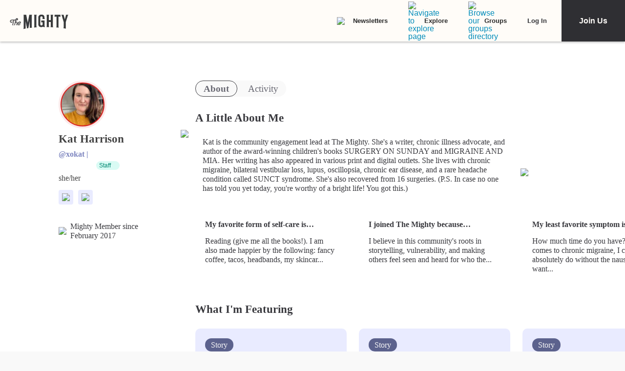

--- FILE ---
content_type: text/html; charset=utf-8
request_url: https://themighty.com/u/xokat/?utm_source=newsletter_migraine&utm_medium=email&utm_campaign=newsletter_migraine_2020-11-06&%24deep_link=true&%243p=e_cordial&_branch_match_id=1541897298525166003&_branch_referrer=H4sIAAAAAAAAA22PQWoDMQxFT%2BPskpnYJYvCEEJCrmHcGdUWsWyjkUmy6dmrgS4L0uJL73%2BkJNLWz2GgKO9DaO2QsTwG187Gfrg2gZ8rLxjyTnVljFhC9p3zlDajcRdj71qSgDAmzZgrqe7ar%2FoIsq3dvQv5tXaewbhbgeeaQQTYq4cDFjD2tCEEC3ZSBChg%2FhvOgVrAWP53ejvacX887seT8nrkAtD89oTywh12PwzfwIwl%2Bi%2BuzxV4uiauBL%2FqM%2Bdp%2BwAAAA%3D%3D
body_size: 73650
content:
<!doctype html>
<html data-n-head-ssr lang="en" data-n-head="%7B%22lang%22:%7B%22ssr%22:%22en%22%7D%7D">
  <head >
    <meta data-n-head="ssr" charset="utf-8"><meta data-n-head="ssr" name="viewport" content="width=device-width, initial-scale=1"><meta data-n-head="ssr" name="format-detection" content="telephone=no"><meta data-n-head="ssr" data-hid="og:type" property="og:type" content="website"><meta data-n-head="ssr" data-hid="og:site_name" property="og:site_name" content="The Mighty"><meta data-n-head="ssr" data-hid="fb:app_id" property="fb:app_id" content="452322301560633"><meta data-n-head="ssr" data-hid="charset" charset="utf-8"><meta data-n-head="ssr" data-hid="mobile-web-app-capable" name="mobile-web-app-capable" content="yes"><meta data-n-head="ssr" data-hid="apple-mobile-web-app-title" name="apple-mobile-web-app-title" content="The Mighty. Making health about people."><meta data-n-head="ssr" data-hid="og:url" name="og:url" property="og:url" content="https://themighty.com/"><meta data-n-head="ssr" data-hid="og:title" property="og:title" content="Kat Harrison | The Mighty"><meta data-n-head="ssr" data-hid="description" name="description" content="Kat is the community engagement lead at The Mighty. She&#x27;s a writer, chronic illness advocate, and author of the award-winning children&#x27;s books SURGERY ON SUNDAY and MIGRAINE AND MIA. Her writing has also appeared in various print and digital outlets.

She lives with chronic migraine, bilateral vestibular loss, lupus, oscillopsia, chronic ear disease, and a rare headache condition called SUNCT syndrome. She&#x27;s also recovered from 16 surgeries. 

(P.S. In case no one has told you yet today, you&#x27;re worthy of a bright life! You got this.)"><meta data-n-head="ssr" data-hid="og:description" property="og:description" content="Kat is the community engagement lead at The Mighty. She&#x27;s a writer, chronic illness advocate, and author of the award-winning children&#x27;s books SURGERY ON SUNDAY and MIGRAINE AND MIA. Her writing has also appeared in various print and digital outlets.

She lives with chronic migraine, bilateral vestibular loss, lupus, oscillopsia, chronic ear disease, and a rare headache condition called SUNCT syndrome. She&#x27;s also recovered from 16 surgeries. 

(P.S. In case no one has told you yet today, you&#x27;re worthy of a bright life! You got this.)"><meta data-n-head="ssr" data-hid="keywords" name="keywords" content="xokat the mighty"><meta data-n-head="ssr" data-hid="og:image" property="og:image" content="https://assets.themighty.com/image/upload/f_auto,fl_lossy,q_auto,c_thumb,w_96,h_96/v1593998045/prod/216710/_avatar_216710.jpg"><meta data-n-head="ssr" data-hid="twitter:card" name="twitter:card" content="summary_large_image"><meta data-n-head="ssr" data-hid="twitter:site" name="twitter:site" content="@themightysite"><meta data-n-head="ssr" data-hid="twitter:title" name="twitter:title" content="Kat Harrison | The Mighty"><meta data-n-head="ssr" data-hid="twitter:description" name="twitter:description" content="Kat is the community engagement lead at The Mighty. She&#x27;s a writer, chronic illness advocate, and author of the award-winning children&#x27;s books SURGERY ON SUNDAY and MIGRAINE AND MIA. Her writing has also appeared in various print and digital outlets.

She lives with chronic migraine, bilateral vestibular loss, lupus, oscillopsia, chronic ear disease, and a rare headache condition called SUNCT syndrome. She&#x27;s also recovered from 16 surgeries. 

(P.S. In case no one has told you yet today, you&#x27;re worthy of a bright life! You got this.)"><meta data-n-head="ssr" data-hid="twitter:image" name="twitter:image" content="https://assets.themighty.com/image/upload/f_auto,fl_lossy,q_auto,c_thumb,w_96,h_96/v1593998045/prod/216710/_avatar_216710.jpg"><title>Kat Harrison | The Mighty</title><link data-n-head="ssr" rel="icon" type="image/x-icon" href="/static/favicon.ico"><link data-n-head="ssr" rel="preconnect" href="https://apis.google.com"><link data-n-head="ssr" rel="preconnect" href="https://appleid.cdn-apple.com"><link data-n-head="ssr" rel="preconnect" href="https://accounts.google.com"><link data-n-head="ssr" rel="preconnect" href="https://securepubads.g.doubleclick.net"><link data-n-head="ssr" rel="preload" href="https://securepubads.g.doubleclick.net/tag/js/gpt.js" as="script"><link data-n-head="ssr" rel="preload" href="/static/js/dfpv2_1.js" as="script"><link data-n-head="ssr" data-hid="shortcut-icon" rel="shortcut icon" href="/static/icons/icon_64x64.dcd98c.png"><link data-n-head="ssr" data-hid="apple-touch-icon" rel="apple-touch-icon" href="/static/icons/icon_512x512.dcd98c.png" sizes="512x512"><link data-n-head="ssr" rel="manifest" href="/static/manifest.a16cbc47.json" data-hid="manifest" crossorigin="use-credentials"><script data-n-head="ssr" src="https://securepubads.g.doubleclick.net/tag/js/gpt.js"></script><script data-n-head="ssr" async src="/static/js/dfpv2_1.js"></script><script data-n-head="ssr" src="https://accounts.google.com/gsi/client"></script><script data-n-head="ssr" data-hid="gtm-script">if(!window._gtm_init){window._gtm_init=1;(function(w,n,d,m,e,p){w[d]=(w[d]==1||n[d]=='yes'||n[d]==1||n[m]==1||(w[e]&&w[e][p]&&w[e][p]()))?1:0})(window,navigator,'doNotTrack','msDoNotTrack','external','msTrackingProtectionEnabled');(function(w,d,s,l,x,y){w[x]={};w._gtm_inject=function(i){if(w.doNotTrack||w[x][i])return;w[x][i]=1;w[l]=w[l]||[];w[l].push({'gtm.start':new Date().getTime(),event:'gtm.js'});var f=d.getElementsByTagName(s)[0],j=d.createElement(s);j.defer=true;j.src='https://www.googletagmanager.com/gtm.js?id='+i;f.parentNode.insertBefore(j,f);};w[y]('GTM-W4S2XNW')})(window,document,'script','dataLayer','_gtm_ids','_gtm_inject')}</script><link rel="preload" href="/static/6b4aadb.js" as="script"><link rel="preload" href="/static/52ee657.js" as="script"><link rel="preload" href="/static/99e2d96.js" as="script"><link rel="preload" href="/static/2b5b0ec.js" as="script"><link rel="preload" href="/static/3c7bf8a.js" as="script"><link rel="preload" href="/static/722accc.js" as="script"><link rel="preload" href="/static/06ce5dd.js" as="script"><link rel="preload" href="/static/3ea1e88.js" as="script"><link rel="preload" href="/static/a2f8d62.js" as="script"><link rel="preload" href="/static/1ecaf5f.js" as="script"><style data-vue-ssr-id="00122704:0 110203f2:0 2ec07acc:0 252f4f7d:0 129c0159:0 779c42ad:0 a766832e:0 6785c81b:0 c16f218c:0 09b624f0:0 1cbd855a:0 25faf66e:0 c9ef9bec:0 4ecce467:0 a9ed485a:0 736008c4:0 78dbfa53:0 55ed405e:0 4e49360d:0 71558ac8:0 4e1aad7d:0 3947e40e:0 7c33cdb2:0 411ee114:0 028296f4:0 e2d62410:0 175dfa18:0">.svg-inline--fa,svg:not(:root).svg-inline--fa{overflow:visible}.svg-inline--fa{display:inline-block;font-size:inherit;height:1em;vertical-align:-.125em}.svg-inline--fa.fa-lg{vertical-align:-.225em}.svg-inline--fa.fa-w-1{width:.0625em}.svg-inline--fa.fa-w-2{width:.125em}.svg-inline--fa.fa-w-3{width:.1875em}.svg-inline--fa.fa-w-4{width:.25em}.svg-inline--fa.fa-w-5{width:.3125em}.svg-inline--fa.fa-w-6{width:.375em}.svg-inline--fa.fa-w-7{width:.4375em}.svg-inline--fa.fa-w-8{width:.5em}.svg-inline--fa.fa-w-9{width:.5625em}.svg-inline--fa.fa-w-10{width:.625em}.svg-inline--fa.fa-w-11{width:.6875em}.svg-inline--fa.fa-w-12{width:.75em}.svg-inline--fa.fa-w-13{width:.8125em}.svg-inline--fa.fa-w-14{width:.875em}.svg-inline--fa.fa-w-15{width:.9375em}.svg-inline--fa.fa-w-16{width:1em}.svg-inline--fa.fa-w-17{width:1.0625em}.svg-inline--fa.fa-w-18{width:1.125em}.svg-inline--fa.fa-w-19{width:1.1875em}.svg-inline--fa.fa-w-20{width:1.25em}.svg-inline--fa.fa-pull-left{margin-right:.3em;width:auto}.svg-inline--fa.fa-pull-right{margin-left:.3em;width:auto}.svg-inline--fa.fa-border{height:1.5em}.svg-inline--fa.fa-li{width:2em}.svg-inline--fa.fa-fw{width:1.25em}.fa-layers svg.svg-inline--fa{bottom:0;left:0;margin:auto;position:absolute;right:0;top:0}.fa-layers{display:inline-block;height:1em;position:relative;text-align:center;vertical-align:-.125em;width:1em}.fa-layers svg.svg-inline--fa{-webkit-transform-origin:center center;transform-origin:center center}.fa-layers-counter,.fa-layers-text{display:inline-block;position:absolute;text-align:center}.fa-layers-text{left:50%;top:50%;-webkit-transform:translate(-50%,-50%);transform:translate(-50%,-50%);-webkit-transform-origin:center center;transform-origin:center center}.fa-layers-counter{background-color:#ff253a;border-radius:1em;-webkit-box-sizing:border-box;box-sizing:border-box;color:#fff;height:1.5em;line-height:1;max-width:5em;min-width:1.5em;overflow:hidden;padding:.25em;right:0;text-overflow:ellipsis;top:0;-webkit-transform:scale(.25);transform:scale(.25);-webkit-transform-origin:top right;transform-origin:top right}.fa-layers-bottom-right{bottom:0;right:0;top:auto;-webkit-transform:scale(.25);transform:scale(.25);-webkit-transform-origin:bottom right;transform-origin:bottom right}.fa-layers-bottom-left{bottom:0;left:0;right:auto;top:auto;-webkit-transform:scale(.25);transform:scale(.25);-webkit-transform-origin:bottom left;transform-origin:bottom left}.fa-layers-top-right{right:0;top:0;-webkit-transform:scale(.25);transform:scale(.25);-webkit-transform-origin:top right;transform-origin:top right}.fa-layers-top-left{left:0;right:auto;top:0;-webkit-transform:scale(.25);transform:scale(.25);-webkit-transform-origin:top left;transform-origin:top left}.fa-lg{font-size:1.33333em;line-height:.75em;vertical-align:-.0667em}.fa-xs{font-size:.75em}.fa-sm{font-size:.875em}.fa-1x{font-size:1em}.fa-2x{font-size:2em}.fa-3x{font-size:3em}.fa-4x{font-size:4em}.fa-5x{font-size:5em}.fa-6x{font-size:6em}.fa-7x{font-size:7em}.fa-8x{font-size:8em}.fa-9x{font-size:9em}.fa-10x{font-size:10em}.fa-fw{text-align:center;width:1.25em}.fa-ul{list-style-type:none;margin-left:2.5em;padding-left:0}.fa-ul>li{position:relative}.fa-li{left:-2em;line-height:inherit;position:absolute;text-align:center;width:2em}.fa-border{border:.08em solid #eee;border-radius:.1em;padding:.2em .25em .15em}.fa-pull-left{float:left}.fa-pull-right{float:right}.fa.fa-pull-left,.fab.fa-pull-left,.fal.fa-pull-left,.far.fa-pull-left,.fas.fa-pull-left{margin-right:.3em}.fa.fa-pull-right,.fab.fa-pull-right,.fal.fa-pull-right,.far.fa-pull-right,.fas.fa-pull-right{margin-left:.3em}.fa-spin{-webkit-animation:fa-spin 2s linear infinite;animation:fa-spin 2s linear infinite}.fa-pulse{-webkit-animation:fa-spin 1s steps(8) infinite;animation:fa-spin 1s steps(8) infinite}@-webkit-keyframes fa-spin{0%{-webkit-transform:rotate(0deg);transform:rotate(0deg)}to{-webkit-transform:rotate(1turn);transform:rotate(1turn)}}@keyframes fa-spin{0%{-webkit-transform:rotate(0deg);transform:rotate(0deg)}to{-webkit-transform:rotate(1turn);transform:rotate(1turn)}}.fa-rotate-90{-ms-filter:"progid:DXImageTransform.Microsoft.BasicImage(rotation=1)";-webkit-transform:rotate(90deg);transform:rotate(90deg)}.fa-rotate-180{-ms-filter:"progid:DXImageTransform.Microsoft.BasicImage(rotation=2)";-webkit-transform:rotate(180deg);transform:rotate(180deg)}.fa-rotate-270{-ms-filter:"progid:DXImageTransform.Microsoft.BasicImage(rotation=3)";-webkit-transform:rotate(270deg);transform:rotate(270deg)}.fa-flip-horizontal{-ms-filter:"progid:DXImageTransform.Microsoft.BasicImage(rotation=0, mirror=1)";-webkit-transform:scaleX(-1);transform:scaleX(-1)}.fa-flip-vertical{-webkit-transform:scaleY(-1);transform:scaleY(-1)}.fa-flip-both,.fa-flip-horizontal.fa-flip-vertical,.fa-flip-vertical{-ms-filter:"progid:DXImageTransform.Microsoft.BasicImage(rotation=2, mirror=1)"}.fa-flip-both,.fa-flip-horizontal.fa-flip-vertical{-webkit-transform:scale(-1);transform:scale(-1)}:root .fa-flip-both,:root .fa-flip-horizontal,:root .fa-flip-vertical,:root .fa-rotate-180,:root .fa-rotate-270,:root .fa-rotate-90{-webkit-filter:none;filter:none}.fa-stack{display:inline-block;height:2em;position:relative;width:2.5em}.fa-stack-1x,.fa-stack-2x{bottom:0;left:0;margin:auto;position:absolute;right:0;top:0}.svg-inline--fa.fa-stack-1x{height:1em;width:1.25em}.svg-inline--fa.fa-stack-2x{height:2em;width:2.5em}.fa-inverse{color:#fff}.sr-only{clip:rect(0,0,0,0);border:0;height:1px;margin:-1px;overflow:hidden;padding:0;position:absolute;width:1px}.sr-only-focusable:active,.sr-only-focusable:focus{clip:auto;height:auto;margin:0;overflow:visible;position:static;width:auto}.svg-inline--fa .fa-primary{fill:currentColor;fill:var(--fa-primary-color,currentColor);opacity:1;opacity:var(--fa-primary-opacity,1)}.svg-inline--fa .fa-secondary{fill:currentColor;fill:var(--fa-secondary-color,currentColor)}.svg-inline--fa .fa-secondary,.svg-inline--fa.fa-swap-opacity .fa-primary{opacity:.4;opacity:var(--fa-secondary-opacity,.4)}.svg-inline--fa.fa-swap-opacity .fa-secondary{opacity:1;opacity:var(--fa-primary-opacity,1)}.svg-inline--fa mask .fa-primary,.svg-inline--fa mask .fa-secondary{fill:#000}.fad.fa-inverse{color:#fff}
@-webkit-keyframes fadeIn{0%{opacity:0}to{opacity:1}}@keyframes fadeIn{0%{opacity:0}to{opacity:1}}@-webkit-keyframes placeHolderShimmer{0%{background-position:-800px 0}to{background-position:800px 0}}@keyframes placeHolderShimmer{0%{background-position:-800px 0}to{background-position:800px 0}}*,:after,:before{-webkit-box-sizing:border-box;box-sizing:border-box}body,html{font-size:100%}body{-webkit-font-smoothing:antialiased;-moz-osx-font-smoothing:grayscale;background:#f9f9f9;color:#444;cursor:auto;font-family:Lato,"Helvetica Neue",Helvetica,Arial,sans-serif;font-style:normal;font-weight:400;line-height:1;margin:0;padding:0;position:relative}a{color:#008cba;-webkit-text-decoration:none;text-decoration:none}a:hover{cursor:pointer}img{-ms-interpolation-mode:bicubic;height:auto;max-width:100%}blockquote,dd,div,dl,dt,form,h1,h2,h3,h4,h5,h6,li,ol,p,pre,td,th,ul{margin:0;padding:0}.left{float:left!important}.right{float:right!important}.clearfix:after,.clearfix:before{content:" ";display:table}.clearfix:after{clear:both}.hide{display:none}.invisible{visibility:hidden}.antialiased{-webkit-font-smoothing:antialiased;-moz-osx-font-smoothing:grayscale}img{display:inline-block;vertical-align:middle}textarea{height:auto;min-height:50px}select{width:100%}body #scroll-shim{display:inline-block;margin-top:85px;width:100%}@media only screen and (min-width:768px){body.admin-bar #scroll-shim{margin-top:117px}}label{color:#4d4d4d;cursor:pointer;display:block;font-size:.875rem;line-height:1.5;margin-bottom:0}label,p{font-weight:400}p{color:#444;font-size:1.125rem;line-height:1.2;margin-bottom:2rem}@media only screen and (min-width:lower-bound(48em,64em)){p{font-size:1.25rem;padding-right:1.5rem}}h1,h2,h3,h4,h5,h6{color:#222;font-style:normal;font-weight:300;line-height:1.4;margin-bottom:.5rem;margin-top:.2rem;text-rendering:optimizeLegibility}h1,h2,h3,h4,h5{color:#000}h1{font-size:2.25rem}h1,h2{font-weight:300}h2{font-size:1.5rem}h3{font-size:1.25rem}h3,h4{font-weight:400}h4{font-size:1.125rem}h5{font-size:1rem;font-weight:400}.page h1.cat-all-h1,h1.cat-all-h1{font-family:"Roboto","Helvetica Neue",Helvetica,Arial,sans-serif;font-weight:500;line-height:1;margin-bottom:32;margin-top:32;text-align:left}@media only screen and (max-width:600px){.page h1.cat-all-h1,h1.cat-all-h1{margin-right:0;padding:0}}@media only screen and (max-width:768px){.page h1.cat-all-h1,h1.cat-all-h1{margin-top:0}}h5.category{color:#ff6d4f}h5.category,h5.special{font-family:"Montserrat",sans-serif;font-size:.75rem;font-weight:400;text-transform:uppercase}h5.special{color:#20bd98}body.page .type-page{line-height:2rem}body.page .type-page h2{font-family:"Roboto","Helvetica Neue",Helvetica,Arial,sans-serif;font-weight:500;margin-top:.7rem}body.page .type-page .cat_list{padding-top:.7rem}body.page .type-page dl,body.page .type-page ol,body.page .type-page ul{line-height:2rem}body dl,body ol,body ul{margin-bottom:2rem}b,b a,strong,strong a{font-weight:700}span[style*="color: #ff0"]{color:#00304d!important}em,i{font-style:italic;font-weight:400}article{padding:0}article img.alignright{padding-bottom:1.5rem;padding-top:1.5rem}@media only screen and (min-width:lower-bound(48em,64em)){article img.alignright{float:right;max-width:40%;padding:.5rem .5rem 1rem 1rem}}article img.alignleft{padding-bottom:1.5rem;padding-top:1.5rem}@media only screen and (min-width:lower-bound(48em,64em)){article img.alignleft{float:left;max-width:40%;padding:.5rem 1.5rem 1rem .5rem}}article img.aligncenter{margin:0 auto 1.5rem;padding-bottom:1.5rem;padding-top:1.5rem}@media only screen and (min-width:lower-bound(48em,64em)){article img.aligncenter{display:block;margin:0 auto 1.5rem}}article p img{display:block}@media only screen and (min-width:lower-bound(48em,64em)){article p img{display:inline-block}}article header{position:relative}figure{margin:0 auto 20;overflow:hidden}figure.figure{display:inline;display:inline-block;margin:0 auto}figure.figure figcaption{caption-side:bottom;color:#999;display:block;font-size:14;font-style:italic;line-height:1.4;padding:8px 10px}figure.alignright.figure{float:right;margin:0 0 0 18px}figure.alignleft.figure{float:left;margin:0 18px 0 0}a.tm_pinit img{display:inline-block;margin:.5rem;max-width:55px;opacity:.8;position:absolute;right:0;width:10vw}a.tm_pinit img:hover{opacity:1}.page-template-default #content{float:none;margin:0 auto;padding:2em 1rem 0}@media only screen and (min-width:1300px){.page-template-default #content{padding:2rem 0 0}}.page-template-page-full #content{padding-top:2em}.tm-action-btn,.tm-btn,.tm-primary-btn,.tm-secondary-btn,.tm-tertiary-btn{border:1px solid transparent;display:inline-block;font-family:Roboto;font-size:12px;font-weight:500;letter-spacing:0;line-height:14px;padding:8px 14px;-webkit-transition:all .25s ease-out;transition:all .25s ease-out}.full-btn.tm-action-btn,.full-btn.tm-primary-btn,.full-btn.tm-secondary-btn,.full-btn.tm-tertiary-btn,.tm-btn.full-btn{display:block;text-align:center;width:100%}.tm-primary-btn{border-color:#d82222;border-radius:2px;color:#d82222;height:34px;line-height:34px;padding:0 14px}.tm-primary-btn:focus,.tm-primary-btn:visited{color:#d82222}.tm-primary-btn:hover{background-color:#e70000;border-color:#e70000;color:#fff}.tm-secondary-btn{border-color:#0b75cb;border-radius:2px;color:#0b75cb;height:34px;line-height:34px;padding:0 14px}.tm-secondary-btn:focus,.tm-secondary-btn:visited{color:#0b75cb}.tm-secondary-btn:hover{background-color:#0b75cb;color:#fff}.tm-tertiary-btn{color:#111;padding-bottom:4px}.tm-tertiary-btn:focus,.tm-tertiary-btn:hover,.tm-tertiary-btn:visited{color:#111}.tm-tertiary-btn:after{background-color:#eee;content:"";display:block;height:2px;margin-top:4px;-webkit-transition:all .25s ease-out;transition:all .25s ease-out;width:100%}.tm-tertiary-btn:hover{color:#000}.tm-tertiary-btn:hover:after{background-color:#acd6f8}.tm-action-btn{background-color:#0b75cb;border-color:#0b75cb;border-radius:2px;color:#fff;font-weight:700;height:42px;letter-spacing:1px;line-height:42px;padding:0 14px;text-transform:uppercase}.tm-action-btn:focus,.tm-action-btn:visited{background-color:#075492;border-color:#075492}.tm-action-btn:hover{background-color:#0963ac;border-color:#0963ac;color:#fff}.switch{display:inline-block;height:34px;position:relative;width:60px}.switch .slider{background-color:#9eadba;bottom:0;cursor:pointer;left:0;right:0;top:0}.switch .slider,.switch .slider:before{position:absolute;-webkit-transition:.4s;transition:.4s}.switch .slider:before{background-color:#fff;bottom:4px;content:"";height:26px;left:4px;width:26px}.switch .slider.round{border-radius:34px}.switch .slider.round:before{border-radius:50%}.switch input{height:0;opacity:0;width:0}.switch input:checked+.slider{background-color:#1cae9f}.switch input[disabled]+.slider{background-color:#d7f0ed}.switch input:focus+.slider{-webkit-box-shadow:0 0 1px #1cae9f;box-shadow:0 0 1px #1cae9f}.switch input:checked+.slider:before{-webkit-transform:translateX(26px);transform:translateX(26px)}@media (min-width:767px){.tm-primary-btn{font-size:14px;height:42px;line-height:41px}.tm-tertiary-btn{font-size:14px}}.button,button{background-color:#008cba;border:0 solid #007095;border-radius:0;color:#fff;cursor:pointer;display:inline-block;font-family:lato,helvetica neue,Helvetica,sans-serif;font-size:1rem;font-weight:400;line-height:normal;margin:0 0 1.25rem;padding:1rem 2rem 1.0625rem;position:relative;text-align:center;-webkit-text-decoration:none;text-decoration:none;-webkit-transition:background-color .3s ease-out;transition:background-color .3s ease-out}.button.disabled,.button[disabled],button.disabled,button[disabled]{background-color:#008cba;border-color:#007095;-webkit-box-shadow:none;box-shadow:none;color:#fff;cursor:default;opacity:.7}.button:hover,button:hover{background-color:#006687;border-color:#004a62}input[type=date],input[type=datetime-local],input[type=datetime],input[type=email],input[type=month],input[type=number],input[type=password],input[type=search],input[type=tel],input[type=text],input[type=time],input[type=url],input[type=week],textarea{-webkit-appearance:none;background-color:#fff;border:1px solid #ccc;border-radius:0;-webkit-box-shadow:inset 0 1px 2px rgba(0,0,0,.1);box-shadow:inset 0 1px 2px rgba(0,0,0,.1);-webkit-box-sizing:border-box;box-sizing:border-box;color:rgba(0,0,0,.75);display:block;font-family:inherit;font-size:.875rem;height:2.3125rem;margin:0 0 1rem;padding:.5rem;-webkit-transition:-webkit-box-shadow .45s,border-color .45s ease-in-out;-webkit-transition:border-color .45s ease-in-out,-webkit-box-shadow .45s;transition:border-color .45s ease-in-out,-webkit-box-shadow .45s;transition:box-shadow .45s,border-color .45s ease-in-out;transition:box-shadow .45s,border-color .45s ease-in-out,-webkit-box-shadow .45s;width:100%}input[type=date]:focus,input[type=datetime-local]:focus,input[type=datetime]:focus,input[type=email]:focus,input[type=month]:focus,input[type=number]:focus,input[type=password]:focus,input[type=search]:focus,input[type=tel]:focus,input[type=text]:focus,input[type=time]:focus,input[type=url]:focus,input[type=week]:focus,textarea:focus{background:#fafafa;border-color:#999;-webkit-box-shadow:0 0 5px #999;box-shadow:0 0 5px #999;outline:none}input[type=date][disabled],input[type=datetime-local][disabled],input[type=datetime][disabled],input[type=email][disabled],input[type=month][disabled],input[type=number][disabled],input[type=password][disabled],input[type=search][disabled],input[type=tel][disabled],input[type=text][disabled],input[type=time][disabled],input[type=url][disabled],input[type=week][disabled],textarea[disabled]{background-color:#ddd}input[type=checkbox],input[type=file],input[type=radio],select{margin:0 0 1rem}input[type=checkbox]+label,input[type=radio]+label{display:inline-block;margin-bottom:0;margin-left:.5rem;margin-right:1rem;vertical-align:baseline}input[type=file]{width:100%}select{-webkit-appearance:none!important;background:#fafafa url("[data-uri]") no-repeat;background-position-x:97%;background-position-y:center;border:1px solid #ccc;border-radius:0;color:rgba(0,0,0,.75);font-size:.875rem;padding:.5rem}select.radius{border-radius:3px}select:hover{background:#f2f2f2 url("[data-uri]") no-repeat;background-position-x:97%;background-position-y:center;border-color:#999}.avatar{border-radius:50%}.inbox-main+#main-footer{display:none}.main-container{min-height:600px}@media only screen and (max-width:768px){.main-container{margin-top:85px}}.editors-picks-container,.featured-story-wrapper,.latest-stories-container{margin:0 auto;max-width:464px}.editors-picks-container h2,.featured-story-wrapper h2,.latest-stories-container h2{background-color:#f9f9f9;color:#d82222;font-size:12px;font-weight:700;letter-spacing:1px;line-height:12px;margin:0 0 0 -5px;padding-bottom:19px;padding-top:24px;position:sticky;position:-webkit-sticky;text-align:center;text-transform:uppercase;top:48px;width:calc(100% + 10px);z-index:100}.editors-picks-container h2:after,.featured-story-wrapper h2:after,.latest-stories-container h2:after{background-color:#f9f9f9;-webkit-box-shadow:0 4px 4px -2px rgba(0,0,0,.08);box-shadow:0 4px 4px -2px rgba(0,0,0,.08);content:"";height:8px;left:1px;position:absolute;top:51px;width:calc(100% - 2px)}.featured-story-wrapper h2:after{content:none}.editors-picks-container .author-info,.featured-story-wrapper .author-info,.latest-stories-container .author-info{margin-left:8px;margin-top:5px}.editors-picks-container .author-info .author-link,.featured-story-wrapper .author-info .author-link,.latest-stories-container .author-info .author-link{display:block;font-size:14px;line-height:14px}.editors-picks-container .author-info .author-name,.featured-story-wrapper .author-info .author-name,.latest-stories-container .author-info .author-name{font-family:"Lato";font-size:14px;line-height:1;margin:0}.editors-picks-container .author-info .author-name:hover,.featured-story-wrapper .author-info .author-name:hover,.latest-stories-container .author-info .author-name:hover{-webkit-text-decoration:underline;text-decoration:underline}.editors-picks-container .author-info .cat-wrap,.featured-story-wrapper .author-info .cat-wrap,.latest-stories-container .author-info .cat-wrap{font-size:12px;line-height:12px;margin:4px 0 0}.editors-picks-container .author-info .article-date,.featured-story-wrapper .author-info .article-date,.latest-stories-container .author-info .article-date{font-size:10px;line-height:10px;margin-top:6px;text-align:left}.editors-picks-container .author,.editors-picks-container .story-author,.featured-story-wrapper .author,.featured-story-wrapper .story-author,.latest-stories-container .author,.latest-stories-container .story-author{display:-webkit-box;display:-ms-flexbox;display:flex;font-family:"Lato";margin-right:0}.editors-picks-container .author .avatar,.editors-picks-container .story-author .avatar,.featured-story-wrapper .author .avatar,.featured-story-wrapper .story-author .avatar,.latest-stories-container .author .avatar,.latest-stories-container .story-author .avatar{height:56px;width:56px}.editors-picks-container .engagement-bar-left,.editors-picks-container .tm-heart-ui,.editors-picks-container .tm-heart-wrap,.editors-picks-container .tm-home-comment-count,.featured-story-wrapper .engagement-bar-left,.featured-story-wrapper .tm-heart-ui,.featured-story-wrapper .tm-heart-wrap,.featured-story-wrapper .tm-home-comment-count,.latest-stories-container .engagement-bar-left,.latest-stories-container .tm-heart-ui,.latest-stories-container .tm-heart-wrap,.latest-stories-container .tm-home-comment-count{display:-webkit-box;display:-ms-flexbox;display:flex}.ad-story-cards:not(.ad-story-cards),.article-sticky-footer:not(.ad-story-cards),.editors-picks-container:not(.ad-story-cards),.latest-stories-container:not(.ad-story-cards),.related-story-cards:not(.ad-story-cards){border-top:1px solid #ddd}.ad-story-cards .article-date,.article-sticky-footer .article-date,.editors-picks-container .article-date,.latest-stories-container .article-date,.related-story-cards .article-date{color:#777;letter-spacing:0;margin-bottom:0;text-transform:none}.ad-story-cards .story-title,.article-sticky-footer .story-title,.editors-picks-container .story-title,.latest-stories-container .story-title,.related-story-cards .story-title{color:#000;display:block;font-family:Roboto;font-size:16px;font-weight:500;line-height:20px;margin:24px 16px 0;-webkit-text-decoration:none;text-decoration:none}.ad-story-cards .author-name,.article-sticky-footer .author-name,.editors-picks-container .author-name,.latest-stories-container .author-name,.related-story-cards .author-name{color:#222}.ad-story-cards .story-cat,.article-sticky-footer .story-cat,.editors-picks-container .story-cat,.latest-stories-container .story-cat,.related-story-cards .story-cat{color:#bc8a34}.ad-story-cards .story-content,.article-sticky-footer .story-content,.editors-picks-container .story-content,.latest-stories-container .story-content,.related-story-cards .story-content{color:#575757;display:block;font-family:Lato;font-size:14px;height:60px;line-height:20px;margin:14px 16px 0;overflow:hidden;padding-right:0}.ad-story-cards .story-content:before,.article-sticky-footer .story-content:before,.editors-picks-container .story-content:before,.latest-stories-container .story-content:before,.related-story-cards .story-content:before{background-image:-webkit-gradient(linear,left top,left bottom,from(hsla(0,0%,100%,0)),to(#fff));background-image:linear-gradient(180deg,hsla(0,0%,100%,0),#fff);content:"";height:36px;margin-top:24px;max-width:calc(100% - 32px);opacity:.75;position:absolute;width:432px}.ad-story-cards .author,.ad-story-cards .card-footer,.article-sticky-footer .author,.article-sticky-footer .card-footer,.editors-picks-container .author,.editors-picks-container .card-footer,.latest-stories-container .author,.latest-stories-container .card-footer,.related-story-cards .author,.related-story-cards .card-footer{padding:0 16px}.ad-story-cards .author .card-engagement-bar,.ad-story-cards .card-footer .card-engagement-bar,.article-sticky-footer .author .card-engagement-bar,.article-sticky-footer .card-footer .card-engagement-bar,.editors-picks-container .author .card-engagement-bar,.editors-picks-container .card-footer .card-engagement-bar,.latest-stories-container .author .card-engagement-bar,.latest-stories-container .card-footer .card-engagement-bar,.related-story-cards .author .card-engagement-bar,.related-story-cards .card-footer .card-engagement-bar{-webkit-box-pack:justify;-ms-flex-pack:justify;-webkit-box-align:center;-ms-flex-align:center;align-items:center;display:-webkit-box;display:-ms-flexbox;display:flex;justify-content:space-between;margin-top:-4px;padding-top:10px}.home .ad-story-cards .author .card-engagement-bar,.home .ad-story-cards .card-footer .card-engagement-bar,.home .article-sticky-footer .author .card-engagement-bar,.home .article-sticky-footer .card-footer .card-engagement-bar,.home .editors-picks-container .author .card-engagement-bar,.home .editors-picks-container .card-footer .card-engagement-bar,.home .latest-stories-container .author .card-engagement-bar,.home .latest-stories-container .card-footer .card-engagement-bar,.home .related-story-cards .author .card-engagement-bar,.home .related-story-cards .card-footer .card-engagement-bar{margin-top:24px}.ad-story-cards .author .card-engagement-bar .tm-heart-wrap,.ad-story-cards .card-footer .card-engagement-bar .tm-heart-wrap,.article-sticky-footer .author .card-engagement-bar .tm-heart-wrap,.article-sticky-footer .card-footer .card-engagement-bar .tm-heart-wrap,.editors-picks-container .author .card-engagement-bar .tm-heart-wrap,.editors-picks-container .card-footer .card-engagement-bar .tm-heart-wrap,.latest-stories-container .author .card-engagement-bar .tm-heart-wrap,.latest-stories-container .card-footer .card-engagement-bar .tm-heart-wrap,.related-story-cards .author .card-engagement-bar .tm-heart-wrap,.related-story-cards .card-footer .card-engagement-bar .tm-heart-wrap{width:90px}.ad-story-cards .author .card-engagement-bar .count,.ad-story-cards .card-footer .card-engagement-bar .count,.article-sticky-footer .author .card-engagement-bar .count,.article-sticky-footer .card-footer .card-engagement-bar .count,.editors-picks-container .author .card-engagement-bar .count,.editors-picks-container .card-footer .card-engagement-bar .count,.latest-stories-container .author .card-engagement-bar .count,.latest-stories-container .card-footer .card-engagement-bar .count,.related-story-cards .author .card-engagement-bar .count,.related-story-cards .card-footer .card-engagement-bar .count{color:#111;display:inline-block;font-size:12px;line-height:24px;margin-left:8px;padding-top:0;width:auto}.ad-story-cards .author .card-share-menu,.ad-story-cards .card-footer .card-share-menu,.article-sticky-footer .author .card-share-menu,.article-sticky-footer .card-footer .card-share-menu,.editors-picks-container .author .card-share-menu,.editors-picks-container .card-footer .card-share-menu,.latest-stories-container .author .card-share-menu,.latest-stories-container .card-footer .card-share-menu,.related-story-cards .author .card-share-menu,.related-story-cards .card-footer .card-share-menu{-webkit-box-align:center;-ms-flex-align:center;-webkit-box-pack:center;-ms-flex-pack:center;align-items:center;background-color:#fff;-webkit-box-shadow:0 0 4px rgba(0,0,0,.08);box-shadow:0 0 4px rgba(0,0,0,.08);display:none;height:56px;justify-content:center;margin-left:-270px;margin-top:-100px;padding:10px;position:absolute;width:320px}.ad-story-cards .author .card-share-menu .share-icons,.ad-story-cards .card-footer .card-share-menu .share-icons,.article-sticky-footer .author .card-share-menu .share-icons,.article-sticky-footer .card-footer .card-share-menu .share-icons,.editors-picks-container .author .card-share-menu .share-icons,.editors-picks-container .card-footer .card-share-menu .share-icons,.latest-stories-container .author .card-share-menu .share-icons,.latest-stories-container .card-footer .card-share-menu .share-icons,.related-story-cards .author .card-share-menu .share-icons,.related-story-cards .card-footer .card-share-menu .share-icons{-webkit-box-align:center;-ms-flex-align:center;-webkit-box-pack:justify;-ms-flex-pack:justify;align-items:center;display:-webkit-box;display:-ms-flexbox;display:flex;justify-content:space-between;width:300px}.ad-story-cards .author .card-share-menu:after,.ad-story-cards .card-footer .card-share-menu:after,.article-sticky-footer .author .card-share-menu:after,.article-sticky-footer .card-footer .card-share-menu:after,.editors-picks-container .author .card-share-menu:after,.editors-picks-container .card-footer .card-share-menu:after,.latest-stories-container .author .card-share-menu:after,.latest-stories-container .card-footer .card-share-menu:after,.related-story-cards .author .card-share-menu:after,.related-story-cards .card-footer .card-share-menu:after{border-color:transparent transparent #fff #fff;border-style:solid;border-width:10px;bottom:-20px;-webkit-box-shadow:-3px 3px 3px 0 rgba(0,0,0,.08);box-shadow:-3px 3px 3px 0 rgba(0,0,0,.08);-webkit-box-sizing:border-box;box-sizing:border-box;content:"";height:0;left:50%;margin-left:120px;position:absolute;-webkit-transform:rotate(-45deg);transform:rotate(-45deg);-webkit-transform-origin:0 0;transform-origin:0 0;width:0}.ad-story-cards .author .share-copy,.ad-story-cards .card-footer .share-copy,.article-sticky-footer .author .share-copy,.article-sticky-footer .card-footer .share-copy,.editors-picks-container .author .share-copy,.editors-picks-container .card-footer .share-copy,.latest-stories-container .author .share-copy,.latest-stories-container .card-footer .share-copy,.related-story-cards .author .share-copy,.related-story-cards .card-footer .share-copy{font-size:14px}.ad-story-cards .author .card-share-link,.ad-story-cards .author .copy-link,.ad-story-cards .card-footer .card-share-link,.ad-story-cards .card-footer .copy-link,.article-sticky-footer .author .card-share-link,.article-sticky-footer .author .copy-link,.article-sticky-footer .card-footer .card-share-link,.article-sticky-footer .card-footer .copy-link,.editors-picks-container .author .card-share-link,.editors-picks-container .author .copy-link,.editors-picks-container .card-footer .card-share-link,.editors-picks-container .card-footer .copy-link,.latest-stories-container .author .card-share-link,.latest-stories-container .author .copy-link,.latest-stories-container .card-footer .card-share-link,.latest-stories-container .card-footer .copy-link,.related-story-cards .author .card-share-link,.related-story-cards .author .copy-link,.related-story-cards .card-footer .card-share-link,.related-story-cards .card-footer .copy-link{border-bottom:1px solid #eee;color:#111;font-family:Roboto;font-size:14px;font-weight:500;-webkit-text-decoration:none;text-decoration:none}.ad-story-cards .author .card-share-link:hover,.ad-story-cards .author .copy-link:hover,.ad-story-cards .card-footer .card-share-link:hover,.ad-story-cards .card-footer .copy-link:hover,.article-sticky-footer .author .card-share-link:hover,.article-sticky-footer .author .copy-link:hover,.article-sticky-footer .card-footer .card-share-link:hover,.article-sticky-footer .card-footer .copy-link:hover,.editors-picks-container .author .card-share-link:hover,.editors-picks-container .author .copy-link:hover,.editors-picks-container .card-footer .card-share-link:hover,.editors-picks-container .card-footer .copy-link:hover,.latest-stories-container .author .card-share-link:hover,.latest-stories-container .author .copy-link:hover,.latest-stories-container .card-footer .card-share-link:hover,.latest-stories-container .card-footer .copy-link:hover,.related-story-cards .author .card-share-link:hover,.related-story-cards .author .copy-link:hover,.related-story-cards .card-footer .card-share-link:hover,.related-story-cards .card-footer .copy-link:hover{-webkit-text-decoration:underline;text-decoration:underline}.ad-story-cards .author .card-share-ui.active .card-share-menu,.ad-story-cards .author .card-share-ui:focus-within .card-share-menu,.ad-story-cards .card-footer .card-share-ui.active .card-share-menu,.ad-story-cards .card-footer .card-share-ui:focus-within .card-share-menu,.article-sticky-footer .author .card-share-ui.active .card-share-menu,.article-sticky-footer .author .card-share-ui:focus-within .card-share-menu,.article-sticky-footer .card-footer .card-share-ui.active .card-share-menu,.article-sticky-footer .card-footer .card-share-ui:focus-within .card-share-menu,.editors-picks-container .author .card-share-ui.active .card-share-menu,.editors-picks-container .author .card-share-ui:focus-within .card-share-menu,.editors-picks-container .card-footer .card-share-ui.active .card-share-menu,.editors-picks-container .card-footer .card-share-ui:focus-within .card-share-menu,.latest-stories-container .author .card-share-ui.active .card-share-menu,.latest-stories-container .author .card-share-ui:focus-within .card-share-menu,.latest-stories-container .card-footer .card-share-ui.active .card-share-menu,.latest-stories-container .card-footer .card-share-ui:focus-within .card-share-menu,.related-story-cards .author .card-share-ui.active .card-share-menu,.related-story-cards .author .card-share-ui:focus-within .card-share-menu,.related-story-cards .card-footer .card-share-ui.active .card-share-menu,.related-story-cards .card-footer .card-share-ui:focus-within .card-share-menu{display:-webkit-box;display:-ms-flexbox;display:flex}.ad-story-cards .author .share-copy-message,.ad-story-cards .card-footer .share-copy-message,.article-sticky-footer .author .share-copy-message,.article-sticky-footer .card-footer .share-copy-message,.editors-picks-container .author .share-copy-message,.editors-picks-container .card-footer .share-copy-message,.latest-stories-container .author .share-copy-message,.latest-stories-container .card-footer .share-copy-message,.related-story-cards .author .share-copy-message,.related-story-cards .card-footer .share-copy-message{display:none}.ad-story-cards .author .copy-active .share-copy-message,.ad-story-cards .card-footer .copy-active .share-copy-message,.article-sticky-footer .author .copy-active .share-copy-message,.article-sticky-footer .card-footer .copy-active .share-copy-message,.editors-picks-container .author .copy-active .share-copy-message,.editors-picks-container .card-footer .copy-active .share-copy-message,.latest-stories-container .author .copy-active .share-copy-message,.latest-stories-container .card-footer .copy-active .share-copy-message,.related-story-cards .author .copy-active .share-copy-message,.related-story-cards .card-footer .copy-active .share-copy-message{display:block}.ad-story-cards .author .copy-active .share-icons,.ad-story-cards .card-footer .copy-active .share-icons,.article-sticky-footer .author .copy-active .share-icons,.article-sticky-footer .card-footer .copy-active .share-icons,.editors-picks-container .author .copy-active .share-icons,.editors-picks-container .card-footer .copy-active .share-icons,.latest-stories-container .author .copy-active .share-icons,.latest-stories-container .card-footer .copy-active .share-icons,.related-story-cards .author .copy-active .share-icons,.related-story-cards .card-footer .copy-active .share-icons{display:none}.article-sticky-footer .author .card-share-menu,.article-sticky-footer .card-footer .card-share-menu,.related-story-cards .author .card-share-menu,.related-story-cards .card-footer .card-share-menu{margin-top:-12px}.article-sticky-footer .author .card-engagement-bar,.article-sticky-footer .card-footer .card-engagement-bar,.related-story-cards .author .card-engagement-bar,.related-story-cards .card-footer .card-engagement-bar{margin-top:-4px}.featured-story-wrapper{margin-top:32px}.featured-story-wrapper .story-author{margin-bottom:0;margin-top:24px}.featured-story-wrapper .story-author .avatar{border:1px solid #333}.featured-story-wrapper .story-cat{color:#efdaaa}.featured-story-wrapper .author-info .article-date{color:#999;letter-spacing:0;text-transform:none}.featured-story-wrapper .featured_image{cursor:pointer;padding-bottom:32px}.featured-story-wrapper .story-overlay{padding:24px 16px 0}.featured-story-wrapper .story-title{font-family:Roboto;font-size:20px;font-weight:500;line-height:28px;margin:0}.featured-story-wrapper .author-name,.featured-story-wrapper .author-name:hover,.featured-story-wrapper .story-title a{color:#fff}.latest-stories-container .story-image{margin-top:8px}.latest-stories-container .card-engagement-bar{border-top:1px solid #eee}.latest-stories-container .article-inner{background:#fff;-webkit-box-shadow:0 0 4px rgba(0,0,0,.08);box-shadow:0 0 4px rgba(0,0,0,.08);cursor:pointer;margin:16px 0;padding-bottom:13px;padding-top:8px;-webkit-transition:-webkit-box-shadow .3s;transition:-webkit-box-shadow .3s;transition:box-shadow .3s;transition:box-shadow .3s,-webkit-box-shadow .3s}.latest-stories-container .article-inner:first-child{margin-top:5px}.latest-stories-container .article-inner:hover{-webkit-box-shadow:0 0 10px rgba(0,0,0,.25);box-shadow:0 0 10px rgba(0,0,0,.25)}.latest-stories-container .home-feed .home-feed-loading{display:none}.latest-stories-container .home-feed.loading .home-feed-loading{display:block;margin-top:5px}.latest-stories-container .home-feed.loading h2{z-index:auto}.editors-picks-container .editors-picks__content{background-color:#fff;-webkit-box-shadow:0 0 4px rgba(0,0,0,.08);box-shadow:0 0 4px rgba(0,0,0,.08);margin-top:5px}.editors-picks-container .author .avatar{border:1px solid #eee}.editors-picks-container .article-inner .story-title{font-size:16px;line-height:20px}.editors-picks-container .home-editors-pick+.home-editors-pick{border-top:1px solid #eee}.editors-picks-container .card-footer .card-engagement-bar{padding-top:0}.editors-picks-container .home-editors-pick{cursor:pointer;padding:8px 0 12px;-webkit-transition:-webkit-box-shadow .3s;transition:-webkit-box-shadow .3s;transition:box-shadow .3s;transition:box-shadow .3s,-webkit-box-shadow .3s}.editors-picks-container .home-editors-pick:hover{-webkit-box-shadow:0 0 10px rgba(0,0,0,.25);box-shadow:0 0 10px rgba(0,0,0,.25)}.editors-picks-container .home-editors-pick+.home-editors-pick{padding-top:12px}.black{background-color:#222}.author-stories__title{border-bottom:1px solid #eee;color:#000;font-family:Roboto,"Helvetica Neue",Helvetica,Arial,sans-serif;font-size:16px;font-weight:500;line-height:1;margin:64px 0 32px;padding-bottom:8px;width:100%}.latest_story{margin-bottom:40px;position:relative}.latest_story .article-inner{display:-webkit-box;display:-ms-flexbox;display:flex}.latest_story .article-inner .story_pic{-ms-flex-negative:0;flex-shrink:0}.latest_story .article-inner .story_pic img{height:100px;width:100px}.latest_story .article-inner .story_meta{margin-left:10px}.latest_story .article-inner .sub-category{font-size:11px;line-height:1}.latest_story .article-inner .sub-category a{background:none!important;bottom:0;color:#575757;font-size:11px;font-weight:400;left:38px;line-height:1;overflow:hidden;right:1rem;text-align:left;white-space:nowrap;z-index:2}.latest_story .article-inner .sub-category a:hover{background:none!important}@media only screen and (min-width:601px){.latest_story .article-inner .story_pic{-ms-flex-negative:0;flex-shrink:0}.latest_story .article-inner .story_pic img{height:150px;width:150px}}@media only screen and (min-width:769px){.author-stories{display:-webkit-box;display:-ms-flexbox;display:flex;-ms-flex-wrap:wrap;flex-wrap:wrap}.latest_story{width:50%}}@media only screen and (min-width:901px){.latest_story .article-inner .story_pic{-ms-flex-negative:0;flex-shrink:0}.latest_story .article-inner .story_pic img{height:200px;width:200px}}.tm-sh-icon.home-heart,.tm-sh-icon.home-heart:after{background-position:-120px -72px}.home-hearted .tm-sh-icon.home-heart,.home-hearted .tm-sh-icon.home-heart:after,.home-hearted a:focus .tm-sh-icon.home-heart:after,.home-hearted a:hover .tm-sh-icon.home-heart:after,.tm-sh-icon.home-heart:focus:after,.tm-sh-icon.home-heart:hover:after,.tm-sh-icon.home-hearted:focus:after,.tm-sh-icon.home-hearted:hover:after,a:focus .tm-sh-icon.home-heart:after,a:hover .tm-sh-icon.home-heart:after{background-position:-144px -72px}.tm-sh-icon.home-comment,.tm-sh-icon.home-comment:after{background-position:-72px -72px}.tm-sh-icon.home-comment:focus:after,.tm-sh-icon.home-comment:hover:after,a:focus .tm-sh-icon.home-comment:after,a:hover .tm-sh-icon.home-comment:after{background-position:-96px -72px}.home-hearted .tm-sh-icon.home-heart,.home-hearted .tm-sh-icon.home-heart:after,.home-hearted a:focus .tm-sh-icon.home-heart:after,.home-hearted a:hover .tm-sh-icon.home-heart:after,.tm-sh-icon.home-comment,.tm-sh-icon.home-comment:after,.tm-sh-icon.home-comment:focus:after,.tm-sh-icon.home-comment:hover:after,.tm-sh-icon.home-heart,.tm-sh-icon.home-heart:after,.tm-sh-icon.home-heart:focus:after,.tm-sh-icon.home-heart:hover:after,.tm-sh-icon.home-hearted:focus:after,.tm-sh-icon.home-hearted:hover:after,a:focus .tm-sh-icon.home-comment:after,a:focus .tm-sh-icon.home-heart:after,a:hover .tm-sh-icon.home-comment:after,a:hover .tm-sh-icon.home-heart:after{height:24px;width:24px}@media screen and (min-width:864px){.home--center-container{display:-webkit-box;display:-ms-flexbox;display:flex}.latest-stories-container{-ms-flex-negative:0;flex-shrink:0;width:464px}.editors-picks-container h2,.featured-story-wrapper h2,.latest-stories-container h2{top:60px}.editors-picks-container{-webkit-box-flex:1;-ms-flex-positive:1;flex-grow:1;margin-left:32px}.featured-story-wrapper,.home--center-container{max-width:800px}.editors-picks__content{position:sticky;position:-webkit-sticky;top:119px}.admin-bar .editors-picks__content{top:151px}.admin-bar .editors-picks-container h2,.admin-bar .featured-story-wrapper h2,.admin-bar .latest-stories-container h2{top:92px}}ul.pagination{display:block;height:1.5rem;margin-left:-.3125rem}ul.pagination li{color:#222;font-size:.875rem;height:1.5rem;margin-left:.3125rem}ul.pagination li a{border-radius:3px;color:#999;display:block;padding:.0625rem .625rem}ul.pagination li a:focus,ul.pagination li:hover a{background:#e6e6e6}ul.pagination li.unavailable a{color:#999;cursor:default}ul.pagination li.unavailable a:focus,ul.pagination li.unavailable:hover a{background:transparent}ul.pagination li.current a{background:#008cba;color:#fff;cursor:default;font-weight:700}ul.pagination li.current a:focus,ul.pagination li.current a:hover{background:#008cba}ul.pagination li{display:block;float:left}@media print{.hide-on-print{display:none!important}}@media only screen and (max-width:767px){#main-footer.user-dashboard-footer{display:none}}.tm-icon{display:inline-block;height:36px;width:36px}.tm-icon:after{background:transparent url(/static/img/global-nav-sprite.5955899.png) no-repeat 0 0;background-size:132px 288px;content:" ";display:block;height:36px;width:36px}@media (-webkit-min-device-pixel-ratio:1.5),all and (-o-min-device-pixel-ratio:3/2),all and (min--moz-device-pixel-ratio:1.5),all and (min-device-pixel-ratio:1.5){.tm-icon:after{background-image:url(/static/img/global-nav-sprite@2x.112c929.png)}}@media only screen and (-webkit-min-device-pixel-ratio:2),only screen and (min-device-pixel-ratio:2),only screen and (min-resolution:192dpi),only screen and (min-resolution:2dppx){.tm-icon:after{background-image:url(/static/img/global-nav-sprite@2x.112c929.png)}}.tm-icon.icon-mighty-logo-mobile,.tm-icon.icon-mighty-logo-mobile:after{background-position:0 -224px;height:32px;width:65px}#scroll-shim a:focus .tm-icon.icon-mighty-logo-mobile:after{outline:5px auto -webkit-focus-ring-color!important;outline-width:5px!important}a:focus .tm-icon.icon-mighty-logo-mobile:after,a:hover .tm-icon.icon-mighty-logo-mobile:after{background-position:0 -256px}.tm-icon.icon-mighty-logo,.tm-icon.icon-mighty-logo:after{background-position:0 0;height:36px;width:75px}#scroll-shim a:focus .tm-icon.icon-mighty-logo:after{outline:5px auto -webkit-focus-ring-color!important;outline-width:5px!important}a:focus .tm-icon.icon-mighty-logo:after,a:hover .tm-icon.icon-mighty-logo:after{background-position:0 -36px}.tm-icon.icon-ham,.tm-icon.icon-ham:after{background-position:-6px -72px;height:30px;width:30px}a:focus .tm-icon.icon-ham:after,a:hover .tm-icon.icon-ham:after{background-position:-6px -102px}.tm-icon.icon-search,.tm-icon.icon-search:after{background-position:-51px -72px;height:30px;width:30px}a.hover .tm-icon.icon-search:after,a:focus .tm-icon.icon-search:after,a:hover .tm-icon.icon-search:after{background-position:-51px -102px}.tm-icon.icon-cancel,.tm-icon.icon-cancel:after{background-position:-96px -72px;display:block;height:30px;width:30px}a:focus .tm-icon.icon-cancel:after,a:hover .tm-icon.icon-cancel:after{background-position:-96px -102px}.tm-icon.icon-trigger-search,.tm-icon.icon-trigger-search:after{background-position:0 -152px;display:block;height:36px;width:44px}a:focus .tm-icon.icon-trigger-search:after,a:hover .tm-icon.icon-trigger-search:after{background-position:0 -188px}.tm-sh-icon{display:inline-block;height:36px;vertical-align:top;width:36px}.tm-sh-icon:after{background:transparent url(/static/img/storyCardSprite.f3a6731.png) no-repeat 0 0;background-size:312px 312px;content:" ";display:block;height:36px;width:36px}@media (-webkit-min-device-pixel-ratio:1.5),all and (-o-min-device-pixel-ratio:3/2),all and (min--moz-device-pixel-ratio:1.5),all and (min-device-pixel-ratio:1.5){.tm-sh-icon:after{background-image:url(/static/img/storyCardSprite@2x.eae8136.png)}}@media only screen and (-webkit-min-device-pixel-ratio:2),only screen and (min-device-pixel-ratio:2),only screen and (min-resolution:192dpi),only screen and (min-resolution:2dppx){.tm-sh-icon:after{background-image:url(/static/img/storyCardSprite@2x.eae8136.png)}}.tm-sh-icon.facebook,.tm-sh-icon.facebook:after,.tm-sh-icon.facebook:focus:after{background-position:0 0}.tm-sh-icon.facebook:focus:after,.tm-sh-icon.facebook:hover:after,a:focus .tm-sh-icon.facebook:after,a:hover .tm-sh-icon.facebook:after{background-position:0 -36px}.tm-sh-icon.profile-facebook,.tm-sh-icon.profile-facebook:after{background-position:0 -144px}.tm-sh-icon.profile-facebook:focus:after,.tm-sh-icon.profilefacebook:hover:after,a:focus .tm-sh-icon.profile-facebook:after,a:hover .tm-sh-icon.profile-facebook:after{background-position:-20px -144px}.tm-sh-icon.pinterest,.tm-sh-icon.pinterest:after{background-position:-36px 0}.tm-sh-icon.pinterest:focus:after,.tm-sh-icon.pinterest:hover:after,a:focus .tm-sh-icon.pinterest:after,a:hover .tm-sh-icon.pinterest:after{background-position:-36px -36px}.tm-sh-icon.twitter,.tm-sh-icon.twitter:after{background-position:-72px 0}.tm-sh-icon.twitter:focus:after,.tm-sh-icon.twitter:hover:after,a:focus .tm-sh-icon.twitter:after,a:hover .tm-sh-icon.twitter:after{background-position:-72px -36px}.tm-sh-icon.profile-twitter,.tm-sh-icon.profile-twitter:after{background-position:-40px -144px}.tm-sh-icon.profile-twitter:focus:after,.tm-sh-icon.profile-twitter:hover:after,a:focus .tm-sh-icon.profile-twitter:after,a:hover .tm-sh-icon.profile-twitter:after{background-position:-60px -144px}.tm-sh-icon.email,.tm-sh-icon.email:after{background-position:-108px 0}.tm-sh-icon.email:focus:after,.tm-sh-icon.email:hover:after,a:focus .tm-sh-icon.email:after,a:hover .tm-sh-icon.email:after{background-position:-108px -36px}.tm-sh-icon.profile-email,.tm-sh-icon.profile-email:after{background-position:-80px -144px}.tm-sh-icon.profile-email:focus:after,.tm-sh-icon.profile-email:hover:after,a:focus .tm-sh-icon.profile-email:after,a:hover .tm-sh-icon.profile-email:after{background-position:-100px -144px}.tm-sh-icon.heart,.tm-sh-icon.heart:after{background-position:-144px 0}.tm-sh-icon.heart:focus:after,.tm-sh-icon.heart:hover:after,a:focus .tm-sh-icon.heart:after,a:hover .tm-sh-icon.heart:after{background-position:-216px 0}.hearted .tm-sh-icon.heart,.hearted .tm-sh-icon.heart:after{background-position:-144px -36px}.hearted a:focus .tm-sh-icon.heart:after,.hearted a:hover .tm-sh-icon.heart:after,.tm-sh-icon.hearted:focus:after,.tm-sh-icon.hearted:hover:after{background-position:-216px -36px}.tm-sh-icon.comment,.tm-sh-icon.comment:after{background-position:-180px 0}.tm-sh-icon.comment-static,.tm-sh-icon.comment-static:after,.tm-sh-icon.comment:focus:after,.tm-sh-icon.comment:hover:after,a:focus .tm-sh-icon.comment:after,a:hover .tm-sh-icon.comment:after{background-position:-180px -36px}.tm-sh-icon.instagram,.tm-sh-icon.instagram:after{background-position:-252px 0}.tm-sh-icon.instagram:focus:after,.tm-sh-icon.instagram:hover:after,a:focus .tm-sh-icon.instagram:after,a:hover .tm-sh-icon.instagram:after{background-position:-252px -36px}.tm-sh-icon.dots,.tm-sh-icon.dots:after{background-position:0 -164px;height:16px;width:16px}.tm-sh-icon.dots:focus:after,.tm-sh-icon.dots:hover:after,a:focus .tm-sh-icon.dots:after,a:hover .tm-sh-icon.dots:after{background-position:-16px -164px}.tm-sh-icon.dots.open,.tm-sh-icon.dots.open:after{background-position:-16px -164px;height:16px;width:16px}.tm-sh-icon.dots.open:focus:after,.tm-sh-icon.dots.open:hover:after,a:focus .tm-sh-icon.dots.open:after,a:hover .tm-sh-icon.dots.open:after{background-position:-16px -164px}.tm-sh-icon.external-close-x,.tm-sh-icon.external-close-x:after{background-position:-288px -72px}.tm-sh-icon.comment-heart,.tm-sh-icon.comment-heart:after{background-position:0 -179px;height:20px;width:20px}.tm-sh-icon.comment-heart:focus:after,.tm-sh-icon.comment-heart:hover:after,.tm-sh-icon.comment-hearted,.tm-sh-icon.comment-hearted:after,a:hover .tm-sh-icon.comment-heart:after{background-position:-20px -179px;height:20px;width:20px}.tm-sh-icon.comment-hearted:focus:after,.tm-sh-icon.comment-hearted:hover:after,a:hover .tm-sh-icon.comment-hearted:after{background-position:-40px -179px;height:20px;width:20px}.footer-yt-icon:after{background-image:url(/static/img/YT-icon.9151756.png);background-position:50%;background-repeat:no-repeat;background-size:60% 60%;content:" ";display:block;height:36px;width:36px}.tm-share-btns .tm-sh-icon{@extends .tm-sh-icon;border-radius:50%;-webkit-box-shadow:0 0 4px rgba(0,0,0,.15);box-shadow:0 0 4px rgba(0,0,0,.15)}.tm-card-icon{display:inline-block;height:36px;vertical-align:top;width:36px}.tm-card-icon:after{background:transparent url(/static/img/card-stream-sprite.c2cd2d8.png) no-repeat 0 0;background-size:288px 68px;content:" ";display:block;height:36px;width:36px}@media (-webkit-min-device-pixel-ratio:1.5),all and (-o-min-device-pixel-ratio:3/2),all and (min--moz-device-pixel-ratio:1.5),all and (min-device-pixel-ratio:1.5){.tm-card-icon:after{background-image:url(/static/img/card-stream-sprite@2x.0216a17.png)}}@media only screen and (-webkit-min-device-pixel-ratio:2),only screen and (min-device-pixel-ratio:2),only screen and (min-resolution:192dpi),only screen and (min-resolution:2dppx){.tm-card-icon:after{background-image:url(/static/img/card-stream-sprite@2x.0216a17.png)}}.tm-card-icon.facebook,.tm-card-icon.facebook:after{background-position:0 -32px}.tm-card-icon.facebook:focus:after,.tm-card-icon.facebook:hover:after,a:focus .tm-card-icon.facebook:after,a:hover .tm-card-icon.facebook:after{background-position:-36px -32px}.tm-card-icon.pinterest,.tm-card-icon.pinterest:after{background-position:-72px -32px}.tm-card-icon.pinterest:focus:after,.tm-card-icon.pinterest:hover:after,a:focus .tm-card-icon.pinterest:after,a:hover .tm-card-icon.pinterest:after{background-position:-108px -32px}.tm-card-icon.twitter,.tm-card-icon.twitter:after{background-position:-144px -32px}.tm-card-icon.twitter:focus:after,.tm-card-icon.twitter:hover:after,a:focus .tm-card-icon.twitter:after,a:hover .tm-card-icon.twitter:after{background-position:-180px -32px}.tm-card-icon.email,.tm-card-icon.email:after{background-position:-216px -32px}.tm-card-icon.email:focus:after,.tm-card-icon.email:hover:after,a:focus .tm-card-icon.email:after,a:hover .tm-card-icon.email:after{background-position:-252px -32px}.tm-card-icon.heart,.tm-card-icon.heart:after{background-position:0 0;height:18px;width:20px}.tm-card-icon.heart:focus:after,.tm-card-icon.heart:hover:after,a:focus .tm-card-icon.heart:after,a:hover .tm-card-icon.heart:after{background-position:-40px 0;height:18px;width:20px}.hearted .tm-card-icon.heart,.hearted .tm-card-icon.heart:after{background-position:0 0;height:18px;width:20px}.hearted .tm-card-icon.heart:focus:after,.hearted .tm-card-icon.heart:hover:after,.hearted a:focus .tm-card-icon.heart:after,.hearted a:hover .tm-card-icon.heart:after{background-position:-40px 0;height:18px;width:20px}.tm-card-icon.comment,.tm-card-icon.comment:after{background-position:-20px 0;height:18px;width:20px}.tm-card-icon.comment:focus:after,.tm-card-icon.comment:hover:after,a:focus .tm-card-icon.comment:after,a:hover .tm-card-icon.comment:after{background-position:-60px 0;height:18px;width:20px}.tm-card-icon.staff-badge,.tm-card-icon.staff-badge:after,a:focus .tm-card-icon.staff-badge:after,a:hover .tm-card-icon.staff-badge:after{background-position:0 -18px;height:14px;width:14px}.tm-card-icon.external,.tm-card-icon.external:after,a:focus .tm-card-icon.external:after,a:hover .tm-card-icon.external:after{background-position:0 -20px;height:14px;width:14px}.tm-sticky-ftr-icon{display:inline-block;height:24px;vertical-align:top;width:24px}.tm-sticky-ftr-icon:after{background:transparent url(/static/img/storyCardSprite.f3a6731.png) no-repeat 0 0;background-size:312px 312px;content:" ";display:block;height:24px;width:24px}@media (-webkit-min-device-pixel-ratio:1.5),all and (-o-min-device-pixel-ratio:3/2),all and (min--moz-device-pixel-ratio:1.5),all and (min-device-pixel-ratio:1.5){.tm-sticky-ftr-icon:after{background-image:url(/static/img/storyCardSprite@2x.eae8136.png)}}@media only screen and (-webkit-min-device-pixel-ratio:2),only screen and (min-device-pixel-ratio:2),only screen and (min-resolution:192dpi),only screen and (min-resolution:2dppx){.tm-sticky-ftr-icon:after{background-image:url(/static/img/storyCardSprite@2x.eae8136.png)}}.tm-sticky-ftr-icon.heart,.tm-sticky-ftr-icon.heart:after{background-position:-120px -72px;height:24px;width:24px}.tm-sticky-ftr-icon.heart:focus:after,.tm-sticky-ftr-icon.heart:hover:after,a:focus .tm-sticky-ftr-icon.heart:after,a:hover .tm-sticky-ftr-icon.heart:after{background-position:-144px -72px;height:24px;width:24px}.tm-sticky-ftr-icon.heart-red-bg,.tm-sticky-ftr-icon.heart-red-bg:after{background-position:-216px -72px;height:24px;width:24px}.tm-sticky-ftr-icon.heart-red-bg:focus:after,.tm-sticky-ftr-icon.heart-red-bg:hover:after,a:focus .tm-sticky-ftr-icon.heart-red-bg:after,a:hover .tm-sticky-ftr-icon.heart-red-bg:after{background-position:-240px -72px;height:24px;width:24px}.hearted .tm-sticky-ftr-icon.heart,.hearted .tm-sticky-ftr-icon.heart:after{background-position:-144px -72px;height:24px;width:24px}.hearted .tm-sticky-ftr-icon.heart:focus:after,.hearted .tm-sticky-ftr-icon.heart:hover:after,.hearted a:focus .tm-sticky-ftr-icon.heart:after,.hearted a:hover .tm-sticky-ftr-icon.heart:after{background-position:-120px -72px;height:24px;width:24px}.tm-sticky-ftr-icon.comment,.tm-sticky-ftr-icon.comment:after{background-position:-72px -72px;height:24px;width:24px}.tm-sticky-ftr-icon.comment:focus:after,.tm-sticky-ftr-icon.comment:hover:after,a:focus .tm-sticky-ftr-icon.comment:after,a:hover .tm-sticky-ftr-icon.comment:after{background-position:-96px -72px;height:24px;width:24px}.tm-sticky-ftr-icon.comment-blue-bg,.tm-sticky-ftr-icon.comment-blue-bg:after{background-position:-168px -72px;height:24px;width:24px}.tm-sticky-ftr-icon.comment-blue-bg:focus:after,.tm-sticky-ftr-icon.comment-blue-bg:hover:after,a:focus .tm-sticky-ftr-icon.comment-blue-bg:after,a:hover .tm-sticky-ftr-icon.comment-blue-bg:after{background-position:-192px -72px;height:24px;width:24px}.icon-wrap{display:inline-block;height:36px;vertical-align:top;width:36px}.icon-wrap:after{background:transparent url(/static/img/storyCardSprite.f3a6731.png) no-repeat 0 0;background-size:312px 312px;content:" ";display:block;height:36px;width:36px}@media (-webkit-min-device-pixel-ratio:1.5),all and (-o-min-device-pixel-ratio:3/2),all and (min--moz-device-pixel-ratio:1.5),all and (min-device-pixel-ratio:1.5){.icon-wrap:after{background-image:url(/static/img/storyCardSprite@2x.eae8136.png)}}@media only screen and (-webkit-min-device-pixel-ratio:2),only screen and (min-device-pixel-ratio:2),only screen and (min-resolution:192dpi),only screen and (min-resolution:2dppx){.icon-wrap:after{background-image:url(/static/img/storyCardSprite@2x.eae8136.png)}}.icon-wrap.post,.icon-wrap.post:after{background-position:-56px -298px;height:14px;width:14px}.icon-wrap.post-white,.icon-wrap.post-white:after{background-position:-70px -298px;height:14px;width:14px}.icon-wrap.post-blue,.icon-wrap.post-blue:after{background-position:-84px -298px;height:14px;width:14px}.icon-wrap.post-purple,.icon-wrap.post-purple:after{background-position:-98px -298px;height:14px;width:14px}.icon-wrap.thought-icon,.icon-wrap.thought-icon:after{background-position:-180px -257px;height:18px;width:20px}.icon-wrap.question-icon,.icon-wrap.question-icon:after{background-position:-200px -257px;height:18px;width:20px}.icon-wrap.chevron-left,.icon-wrap.chevron-left:after{background-position:-176px -164px;height:16px;width:16px}.icon-wrap.search,.icon-wrap.search:after{background-position:-208px -164px;height:16px;width:16px}.icon-wrap.close,.icon-wrap.close:after{background-position:-24px -286px;height:12px;width:12px}.icon-wrap.cross-blue,.icon-wrap.cross-blue:after{background-position:-224px -164px;height:16px;width:16px}.tm-vcard-icon{display:inline-block;height:36px;vertical-align:top}.tm-vcard-icon:after{background:transparent url(/static/img/storyCardSprite.f3a6731.png) no-repeat 0 0;background-size:312px 312px;content:" ";display:block;margin-top:1px}@media (-webkit-min-device-pixel-ratio:1.5),all and (-o-min-device-pixel-ratio:3/2),all and (min--moz-device-pixel-ratio:1.5),all and (min-device-pixel-ratio:1.5){.tm-vcard-icon:after{background-image:url(/static/img/storyCardSprite@2x.eae8136.png)}}@media only screen and (-webkit-min-device-pixel-ratio:2),only screen and (min-device-pixel-ratio:2),only screen and (min-resolution:192dpi),only screen and (min-resolution:2dppx){.tm-vcard-icon:after{background-image:url(/static/img/storyCardSprite@2x.eae8136.png)}}.tm-vcard-icon.comment-thought,.tm-vcard-icon.comment-thought:after{background-position:-80px -256px;height:20px;width:20px}.tm-vcard-icon.comment-thought:focus:after,.tm-vcard-icon.comment-thought:hover:after,a:hover .tm-vcard-icon.comment-thought:after{background-position:-100px -256px;height:20px;width:20px}.tm-vcard-icon.comment-static,.tm-vcard-icon.comment-static:after,.tm-vcard-icon.comment-static:focus:after,.tm-vcard-icon.comment-static:hover:after,a:hover .tm-vcard-icon.comment-static:after{background-position:-80px -256px;height:20px;width:20px}.tm-vcard-icon.comment-static-non-sponsored,.tm-vcard-icon.comment-static-non-sponsored:after,.tm-vcard-icon.comment-static-non-sponsored:focus:after,.tm-vcard-icon.comment-static-non-sponsored:hover:after,.tm-vcard-icon.conversations-block .comment-static-non-sponsored,.tm-vcard-icon.conversations-block .comment-static-non-sponsored:after,a:hover .tm-vcard-icon.comment-static-non-sponsored:after{background-position:-100px -256px;height:20px;width:20px}.tm-vcard-icon.conversations-block .comment-static-non-sponsored:focus:after,.tm-vcard-icon.conversations-block .comment-static-non-sponsored:hover:after,a:hover .tm-vcard-icon.conversations-block .comment-static-non-sponsored:after{background-position:-147px -74px;height:20px;width:20px}.tm-vcard-icon.comment-question,.tm-vcard-icon.comment-question:after{background-position:-40px -256px;height:20px;width:20px}.tm-vcard-icon.comment-question:focus:after,.tm-vcard-icon.comment-question:hover:after,a:hover .tm-vcard-icon.comment-question:after{background-position:-60px -256px;height:20px;width:20px}.tm-vcard-icon.share-btn,.tm-vcard-icon.share-btn:after{background-position:0 -256px;height:20px;width:20px}.tm-vcard-icon.share-btn:focus:after,.tm-vcard-icon.share-btn:hover:after,a:hover .tm-vcard-icon.share-btn:after{background-position:-20px -256px;height:20px;width:20px}.tm-vcard-icon.heart,.tm-vcard-icon.heart:after{background-position:-120px -256px;height:20px;width:20px}.hearted .tm-vcard-icon.heart,.hearted .tm-vcard-icon.heart:after,.tm-vcard-icon.heart:focus:after,.tm-vcard-icon.heart:hover:after,a:hover .tm-vcard-icon.heart:after{background-position:-140px -256px;height:20px;width:20px}.hearted .tm-vcard-icon.heart:focus:after,.hearted .tm-vcard-icon.heart:hover:after,.hearted a:hover .tm-vcard-icon.heart:after{background-position:-160px -256px;height:20px;width:20px}.tm-vcard-icon.close,.tm-vcard-icon.close:after{background-position:-160px -164px;height:16px;width:16px}.tm-vcard-icon.close:focus:after,.tm-vcard-icon.close:hover:after,a:hover .tm-vcard-icon.close:after{background-position:-176px -164px;height:16px;width:16px}.tm-vcard-icon.link-out,.tm-vcard-icon.link-out:after,.tm-vcard-icon.link-out:focus:after,.tm-vcard-icon.link-out:hover:after,a:hover .tm-vcard-icon.link-out:after{background-position:-192px -164px;height:16px;width:16px}@media (min-width:769px){.tm-icon.icon-mighty-logo,.tm-icon.icon-mighty-logo:after{background-position:0 0;height:56px;margin-top:5px;width:102px}.tm-icon.icon-search,.tm-icon.icon-search:after{background-position:-54px -77px;background-size:139px;height:31px;width:34px}a.hover .tm-icon.icon-search:after,a:focus .tm-icon.icon-search:after,a:hover .tm-icon.icon-search:after{background-position:-54px -108px}.tm-icon:after{background:transparent url(/static/img/global-nav-sprite@3x.76581a6.png) no-repeat 0 0;background-size:180px 450px}a:focus .tm-icon.icon-mighty-logo:after,a:hover .tm-icon.icon-mighty-logo:after{background-position:0 -56px}.tm-icon.icon-trigger-search,.tm-icon.icon-trigger-search:after{background-position:0 -149px;background-size:129px;display:block;height:35px;width:43px}a:focus .tm-icon.icon-trigger-search:after,a:hover .tm-icon.icon-trigger-search:after{background-position:0 -184px}.tm-icon.icon-cancel,.tm-icon.icon-cancel:after{background-position:-94px -71px;background-size:130px;display:block;height:30px;width:30px}a:focus .tm-icon.icon-cancel:after,a:hover .tm-icon.icon-cancel:after{background-position:-94px -100px}.new-logo-img img{margin-top:4px}}@media (max-width:768px){.icon-mighty-logo-mobile img{height:35px}}.modal{-webkit-box-flex:1;-webkit-box-align:center;-ms-flex-align:center;-webkit-box-pack:center;-ms-flex-pack:center;align-items:center;bottom:0;display:-webkit-box;display:-ms-flexbox;display:flex;-ms-flex:1;flex:1;justify-content:center;left:0;position:fixed;right:0;top:0;z-index:1000001}@media only screen and (min-width:769px){.modal.voices-create-modal .block-modal-content .inner-content{overflow-y:auto}}.modal .modal-backdrop{background-color:rgba(0,0,0,.3);bottom:0;left:0;position:absolute;right:0;top:0;z-index:1}.modal .modal-wrap{background-color:#fff;-webkit-box-shadow:0 0 8px 0 rgba(0,0,0,.33);box-shadow:0 0 8px 0 rgba(0,0,0,.33);-webkit-box-sizing:border-box;box-sizing:border-box;max-width:100%;position:relative;width:600px;z-index:2}.modal .modal-wrap>.inner{overflow:hidden}.modal .modal-wrap .modal-icon{height:auto;margin-bottom:7px;width:60px}.modal .modal-wrap .content-title{color:#222;font-display:swap;font-family:Lato,sans-serif;font-size:14px;font-weight:700;margin-bottom:2rem;text-transform:uppercase}.modal.notification-modal .modal-wrap{border:2px solid #419be4;border-radius:4px;margin:1rem;max-width:100%;padding:32px;width:343px}.modal.notification-modal .modal-wrap .modal-icon{width:104px}.modal.notification-modal .modal-wrap .modal-content{color:#222;font-display:swap;font-family:Lato,sans-serif;font-size:14px;line-height:22px}.modal.notification-modal .modal-wrap .modal-content p{color:inherit;font-family:inherit;font-size:inherit;font-weight:inherit;line-height:inherit;margin-bottom:1.5rem}.modal.notification-modal .modal-wrap .modal-content p a{border-bottom:1px solid #acd6f8;color:#222;font-weight:700;-webkit-text-decoration:none;text-decoration:none}.modal.notification-modal .modal-wrap .modal-content p a:focus,.modal.notification-modal .modal-wrap .modal-content p a:hover{border-color:#0b75cb}.modal.notification-modal .modal-wrap button{margin-top:.5rem}.modal.block-modal .modal-wrap .block-modal-header{-webkit-box-flex:1;-webkit-box-flex:0;-ms-flex-positive:0;-ms-flex-preferred-size:0;-webkit-box-orient:horizontal;-webkit-box-direction:normal;color:#222;display:-webkit-box;display:-ms-flexbox;display:flex;-ms-flex:1;flex:1;flex-basis:0;-ms-flex-direction:row;flex-direction:row;flex-grow:0;z-index:5}.modal.block-modal .modal-wrap .block-modal-content{height:100%;overflow:auto}.notification-msg{background-color:#ebf6ff;color:#116cb8;font-family:Lato;font-size:14px;line-height:22px;margin-bottom:14px;padding:14px 39px 14px 12px;text-align:left}.notification-msg.no-bottom{margin-bottom:0}.notification-msg.no-ex{padding:14px 12px}.notification-msg a{border-bottom:1px solid #acd6f8;color:inherit;font-weight:500;-webkit-text-decoration:none;text-decoration:none}.notification-msg a:focus,.notification-msg a:hover{border-color:#0b75cb}.error-msg{background-color:#fdf6f5;color:#f5394c;font-size:14px;line-height:22px;margin-bottom:14px;padding:14px 39px 14px 12px;text-align:left}.error-msg.no-bottom{margin-bottom:0}.error-msg.no-ex{padding:14px 12px}.error-msg a{border-bottom:1px solid #ffb7be;color:inherit;font-weight:500;-webkit-text-decoration:none;text-decoration:none}.error-msg a:focus,.error-msg a:hover{border-color:#f5394c}.form-element{background-color:#fff;font-display:swap;font-family:Roboto,sans-serif;margin:0 0 1.5rem;text-align:left}.form-element .instruction-text{color:#616161;font-display:swap;font-family:Lato,sans-serif;font-size:14px;line-height:22px;margin-left:8px;margin-top:4px}.form-element label span.req{color:#f5384c}.form-element label.field-label{color:#222;display:block;font-size:14px;font-weight:500;line-height:22px;position:static;text-align:left;-webkit-transition:font-size .25s,color .25s;transition:font-size .25s,color .25s}.form-element .helper-mark{height:0;position:absolute;right:12px;top:11px;width:0}.form-element .helper-mark .helper-bubble{background-color:#0b75cb;border-radius:100%;color:#fff;display:inline-block;font-size:11px;height:16px;line-height:17px;position:absolute;right:0;text-align:center;top:0;width:16px}.form-element .helper-mark .helper-text{background-color:#fff;border:1px solid #efefef;border-radius:4px;font-display:swap;font-family:Lato,sans-serif;font-size:12px;line-height:15px;padding:18px 12px;right:-8px;top:21px;width:228px;z-index:2}.form-element .helper-mark .arrow-up-bottom,.form-element .helper-mark .helper-text{-webkit-box-shadow:1px 1px 2px 1px hsla(0,0%,81%,.5);box-shadow:1px 1px 2px 1px hsla(0,0%,81%,.5);position:absolute}.form-element .helper-mark .arrow-up-bottom{border:1px solid #efefef;content:"";display:block;height:10px;right:3px;top:19px;-webkit-transform:rotate(45deg);transform:rotate(45deg);width:10px;z-index:1}.form-element .helper-mark .arrow-up-top{background-color:#fff;content:"";display:block;height:8px;position:absolute;right:4px;top:20px;-webkit-transform:rotate(45deg);transform:rotate(45deg);width:8px;z-index:3}.form-element.button:not(.modal-cancel){border-radius:4px;color:#fff;font-size:14px;font-weight:500;height:45px;text-align:center;vertical-align:bottom}.form-element.button:not(.modal-cancel) img.icon50{position:absolute;top:-2px}.form-element.button:not(.modal-cancel) img.icon50.less{top:-17px}.form-element.button:not(.modal-cancel) .img-wrap-36{-webkit-box-pack:center;-ms-flex-pack:center;-webkit-box-align:center;-ms-flex-align:center;align-items:center;display:-webkit-box;display:-ms-flexbox;display:flex;justify-content:center}.form-element.button:not(.modal-cancel).load-more{background-color:#268ee3;font-family:Roboto;font-size:12px;font-weight:700;letter-spacing:1px;line-height:12px;margin:0 auto 32px;max-width:343px;text-transform:uppercase;width:100%}@media only screen and (min-width:768px){.form-element.button:not(.modal-cancel).load-more{max-width:432px}}.form-element.button:not(.modal-cancel):focus{background-color:#1b66a4}.form-element.button:not(.modal-cancel):hover{background-color:#2078c1}.form-element.button:not(.modal-cancel).cancel-btn{background-color:#fff;border:1px solid #ccc;color:#575757}.form-element.button:not(.modal-cancel).cancel-btn:hover{background-color:#f8f8f8}.form-element.button:not(.modal-cancel).cancel-btn:focus{background-color:#ccc}.form-element.button:not(.modal-cancel).cancel-btn.comment-cancel{background-color:#fff;border:none;color:#575757}.form-element.button:not(.modal-cancel).cancel-btn.comment-cancel:hover{background-color:#f8f8f8}.form-element.button:not(.modal-cancel).cancel-btn.comment-cancel:focus{background-color:#ccc}.form-element.button:not(.modal-cancel).delete-btn{background-color:#d82222}.form-element.button:not(.modal-cancel).delete-btn:focus{background-color:#9b1717}.form-element.button:not(.modal-cancel).delete-btn:hover{background-color:#b71c1c}.form-element.textbox-element .meta{padding:11px 12px 0}.form-element.textbox-element .textbox-wrap{border:1px solid #cfcfcf;border-radius:4px;-webkit-box-shadow:inset 1px 1px 2px 0 hsla(0,0%,53%,.5);box-shadow:inset 1px 1px 2px 0 hsla(0,0%,53%,.5);min-height:72px;position:relative;width:100%}.form-element.textbox-element .textbox-wrap input,.form-element.textbox-element .textbox-wrap textarea{background-color:transparent;border:0;-webkit-box-shadow:none;box-shadow:none;-webkit-box-sizing:border-box;box-sizing:border-box;font-family:Lato,sans-serif;font-size:16px;height:42px;line-height:22px;margin:0;outline:0 none;padding:4px 12px 11px;text-align:left;width:100%}.form-element.textbox-element .textbox-wrap input:focus,.form-element.textbox-element .textbox-wrap textarea:focus{background-color:transparent}.form-element.textbox-element .textbox-wrap input.hasAt,.form-element.textbox-element .textbox-wrap textarea.hasAt{padding-left:25px}.form-element.textbox-element .textbox-wrap input{height:37px}.form-element.textbox-element .textbox-wrap .textbox-prefix-at{bottom:10px;color:#888;display:inline-block;font-family:Lato;font-size:16px;left:5px;line-height:1.5rem;pointer-events:none;position:absolute;text-align:right;width:20px}.form-element.textbox-element .textbox-wrap:focus-within{border:1px solid #0b75cb}.form-element.textbox-element.filled .meta label{color:gray;font-size:12px}.form-element.textbox-element.focus .meta label{color:#0b75cb;font-size:12px}.form-element.text-only textarea{border-bottom:1px solid #ddd!important}.form-element.text-only.focus textarea{border-bottom:1px solid #0b75cb!important}.form-element.checkboxes-element{border:1px solid #efefef;border-radius:4px;-webkit-box-shadow:1px 1px 2px 1px hsla(0,0%,81%,.5);box-shadow:1px 1px 2px 1px hsla(0,0%,81%,.5)}.form-element.checkboxes-element .meta{border-bottom:1px solid #efefef;padding:12px 12px 10px}.form-element.checkboxes-element .meta .instruction-text{margin-left:0;margin-top:4px}.form-element.checkboxes-element .options{padding:10px 2px 9px}.form-element.checkboxes-element.lastUpdated,.form-element.checkboxes-element.lastUpdated .meta{border-color:#0b75cb}.form-element.checkbox-element{margin:0;padding:10px 10px 11px 44px;position:relative}.form-element.checkbox-element .cb{height:24px;left:10px;position:absolute;top:10px;width:24px}.form-element.checkbox-element .cb input[type=checkbox],.form-element.checkbox-element .cb input[type=radio]{margin:0;opacity:0}.form-element.checkbox-element .cb input[type=checkbox]+span,.form-element.checkbox-element .cb input[type=radio]+span{border:1px solid #cfcfcf;border-radius:2px;-webkit-box-shadow:inset 1px 1px 2px 1px #eee;box-shadow:inset 1px 1px 2px 1px #eee;height:24px;left:0;position:absolute;top:0;width:24px}.form-element.checkbox-element .cb input[type=checkbox]:checked+span,.form-element.checkbox-element .cb input[type=radio]:checked+span{background-color:#0b75cb;border-color:#0b75cb;border-radius:2px;-webkit-box-shadow:inset 1px 1px 2px 1px hsla(0,0%,53%,.5);box-shadow:inset 1px 1px 2px 1px hsla(0,0%,53%,.5)}.form-element.checkbox-element .cb input[type=checkbox]:checked+span:after,.form-element.checkbox-element .cb input[type=radio]:checked+span:after{border:solid #fff;border-width:0 2px 2px 0;content:"";display:block;height:12px;left:9px;margin:4px 0 0 8px;top:5px;-webkit-transform:rotate(45deg);transform:rotate(45deg);width:6px}.form-element.checkbox-element .cb input[type=checkbox]:focus+span,.form-element.checkbox-element .cb input[type=radio]:focus+span{-webkit-box-shadow:0 0 3px 2px rgba(0,0,0,.05);box-shadow:0 0 3px 2px rgba(0,0,0,.05)}.form-element.checkbox-element .words{color:#222;font-size:13px;line-height:24px}.non-sponsored-post button.form-element.load-more{background-image:-webkit-gradient(linear,right top,left top,from(#d82222),to(#f12b2c));background-image:linear-gradient(270deg,#d82222,#f12b2c);border-radius:22px;color:#fff;font-family:Roboto;font-size:16px;font-weight:500;letter-spacing:0;line-height:16px;text-align:center;text-transform:capitalize}.form-element.button.new-post-button{background:#e0f1ff url(/static/img/report-post.5aa5a67.png) no-repeat 50%!important;background-size:41px 10px;height:30px;width:58px}@media (-webkit-min-device-pixel-ratio:1.5),all and (-o-min-device-pixel-ratio:3/2),all and (min--moz-device-pixel-ratio:1.5),all and (min-device-pixel-ratio:1.5){.form-element.button.new-post-button{background-image:url(/static/img/report-post@2x.cdcbc51.png)}}@media only screen and (-webkit-min-device-pixel-ratio:2),only screen and (min-device-pixel-ratio:2),only screen and (min-resolution:192dpi),only screen and (min-resolution:2dppx){.form-element.button.new-post-button{background-image:url(/static/img/report-post@2x.cdcbc51.png)}}@media only screen and (-webkit-min-device-pixel-ratio:2.25),only screen and (min-device-pixel-ratio:2.25),only screen and (min-resolution:2.25dppx){.form-element.button.new-post-button{background-image:url(/static/img/report-post@3x.a0d0877.png)}}.new-post-button-wrap .new-post-button .collapsed{display:block}.new-post-button-wrap .new-post-button .expanded{display:none}.is-not-logged-in .new-post-button-wrap .new-post-button{display:none;right:132px}@media only screen and (min-width:769px){.is-not-logged-in .new-post-button-wrap .new-post-button{right:216px}}#header-right .new-post-button-wrap .new-post-button{display:none}@media only screen and (min-width:769px){#header-right .new-post-button-wrap .new-post-button{display:block}}.message-bubble{background-color:#fff;border-radius:4px;-webkit-box-shadow:1px 1px 2px 1px hsla(0,0%,81%,.5);box-shadow:1px 1px 2px 1px hsla(0,0%,81%,.5);display:none;padding:20px 16px;position:absolute;right:-10px;top:100%;width:343px;z-index:10}.message-bubble.has-arrow:before{-webkit-box-shadow:1px 1px 2px 1px hsla(0,0%,81%,.5);box-shadow:1px 1px 2px 1px hsla(0,0%,81%,.5);height:10px;right:35px;top:-6px;width:10px}.message-bubble.has-arrow:after,.message-bubble.has-arrow:before{background-color:#fff;content:" ";font-size:1px;line-height:1px;position:absolute;-webkit-transform:rotate(45deg);transform:rotate(45deg)}.message-bubble.has-arrow:after{height:20px;right:30px;top:-3.5px;width:20px}.message-bubble.new-post-options{display:none;right:38px;top:60px}.message-bubble.new-post-options:before{right:68px}.message-bubble.new-post-options:after{right:63px}.new-post-button-wrap.focused .message-bubble{display:block}.new-post-button-wrap.focused .new-post-button .collapsed{display:none}.new-post-button-wrap.focused .new-post-button .expanded{display:block}.new-post-button-wrap.focused .new-post-button:after,.new-post-button-wrap.focused .new-post-button:before{-webkit-transform:scale(1.06,1.14);transform:scale(1.06,1.14)}.new-post-option{-webkit-box-align:center;-ms-flex-align:center;align-items:center;cursor:pointer;display:-webkit-box;display:-ms-flexbox;display:flex}.new-post-option.early-access-message{cursor:default;display:block;padding-bottom:20px}.new-post-option.early-access-message .early-access-header{background-color:#e8faef;color:#008035;display:inline-block;font-size:12px;font-weight:700;letter-spacing:1.2px;line-height:1.5;text-transform:uppercase}.new-post-option.early-access-message .early-access-content{color:#575757;font-size:12px;line-height:1.5;margin-top:12px}.new-post-option.early-access-message .early-access-content .welcome-message{border-bottom:1px solid #b4d9ff;color:#222;font-weight:700}.new-post-option.early-access-message .early-access-content .welcome-message:focus,.new-post-option.early-access-message .early-access-content .welcome-message:hover{border-bottom:1px solid #0b75cb}.new-post-option-content{margin-left:20px}.new-post-list{font-display:swap;font-family:Lato,sans-serif;list-style:none outside;margin:0}.new-post-list>li{border-top:1px solid #efefef;list-style:none outside;padding:14px 0}.new-post-list>li:first-child{border-top:0;padding-top:0}.new-post-list>li:last-child{padding-bottom:0}.new-post-list h4{color:#222;font-size:16px;line-height:22px;margin:0}.new-post-list .helper{color:#575757;font-size:14px;line-height:18px;padding-bottom:5px}i.external-close-x{color:#fff;cursor:pointer;font-size:38px;line-height:30px;position:absolute;right:-60px;top:-6px}i.external-close-x:focus,i.external-close-x:hover{color:#ddd}.form-element .length-counter{background-color:transparent;bottom:auto;color:#888;font-display:swap;font-family:Lato,sans-serif;font-size:12px;height:auto;left:auto;line-height:20px;padding:0;position:static;right:auto;text-align:right}.form-element .length-counter:not(.count-down) span:before{content:"("}.form-element .length-counter:not(.count-down) span:after{content:")"}.form-element .length-counter.warning span{color:#fc0000}@media only screen and (min-width:769px){.form-element .length-counter:after,.form-element .length-counter:before{content:""}}.modal.voices-create-modal .modal-wrap{max-height:100%;overflow:visible}.modal.voices-create-modal .modal-wrap .block-modal-header button{color:inherit}.modal.voices-create-modal .modal-wrap .block-modal-header h3{color:inherit;font-display:swap;font-family:Roboto,sans-serif}@media only screen and (min-width:769px){.modal.voices-create-modal .modal-wrap .block-modal-header{background-color:transparent}}.modal.voices-create-modal .modal-wrap .block-modal-content{-webkit-box-flex:1;-webkit-box-orient:vertical;-webkit-box-direction:normal;display:-webkit-box;display:-ms-flexbox;display:flex;-ms-flex:1;flex:1;-ms-flex-direction:column;flex-direction:column;overflow:auto}.modal.voices-create-modal .modal-wrap .block-modal-content .textbox-element{-webkit-box-flex:0;-ms-flex:0;flex:0}.modal.voices-create-modal .modal-wrap .block-modal-content .textbox-element.multiline{-webkit-box-flex:1;cursor:text;-ms-flex:1;flex:1;height:100%}.modal.voices-create-modal .modal-wrap .block-modal-footer{background-color:#f6f6f6;padding:12px 24px;text-align:center}.modal.voices-create-modal .modal-wrap .block-modal-footer button.modal-back{background-color:#acb4be;float:left;width:92px}.modal.voices-create-modal .modal-wrap .form-element{margin-bottom:12px}.modal.voices-create-modal .modal-wrap .form-element.textbox-element .textbox-wrap{border:0;-webkit-box-shadow:none;box-shadow:none}.modal.voices-create-modal .modal-wrap .form-element.textbox-element .textbox-wrap .meta,.modal.voices-create-modal .modal-wrap .form-element.textbox-element .textbox-wrap input,.modal.voices-create-modal .modal-wrap .form-element.textbox-element .textbox-wrap textarea{padding-left:0;padding-right:0}.modal.voices-create-modal .modal-wrap .form-element.textbox-element .textbox-wrap input{border-bottom:1px solid #ddd;padding-bottom:12px}@media only screen and (min-width:769px){.modal.voices-create-modal .modal-wrap .form-element.textbox-element{margin-bottom:0}.modal.voices-create-modal .modal-wrap .form-element.textbox-element.multiline .textbox-wrap .meta{padding-top:0}}.modal.new-thought-modal.modal .modal-wrap .block-modal-header{-ms-flex-preferred-size:auto;flex-basis:auto}.modal.new-thought-modal.modal .modal-wrap .block-modal-footer button:not(.modal-cancel),.modal.new-thought-modal.modal .modal-wrap .block-modal-header button{background-color:#0a97ce}.modal.new-thought-modal.modal .modal-wrap .block-modal-footer button:not(.modal-cancel):hover{background-color:#0878a4}.modal.new-thought-modal.modal .modal-wrap .block-modal-footer button:not(.modal-cancel)[disabled]{background-color:#d3dce6}.modal.new-thought-modal.modal .modal-wrap .form-element.textbox-element.focus .meta label{color:#0a97ce}.modal.new-thought-modal.modal .modal-wrap .form-element.textbox-element .textbox-wrap input:focus{border-bottom-color:#0a97ce}.modal.new-question-modal.modal .modal-wrap .block-modal-header{-ms-flex-preferred-size:auto;flex-basis:auto}.modal.new-question-modal.modal .modal-wrap .block-modal-footer button:not(.modal-cancel),.modal.new-question-modal.modal .modal-wrap .block-modal-header button{background-color:#893b8d}.modal.new-question-modal.modal .modal-wrap .block-modal-footer button:not(.modal-cancel):hover{background-color:#6d2f70}.modal.new-question-modal.modal .modal-wrap .block-modal-footer button:not(.modal-cancel)[disabled]{background-color:#d3dce6}.modal.new-question-modal.modal .modal-wrap .form-element.textbox-element.focus .meta label{color:#893b8d}.modal.new-question-modal.modal .modal-wrap .form-element.textbox-element .textbox-wrap input:focus{border-bottom-color:#893b8d}.modal.before-you-modal.before-you-thought .modal-wrap .block-modal-header{background-color:#0a97ce;color:#fff}.modal.before-you-modal.before-you-thought .modal-wrap .block-modal-header button{background-color:#0a97ce}@media only screen and (min-width:769px){.modal.before-you-modal.before-you-thought .modal-wrap .block-modal-header{background-color:transparent;color:#0a97ce}}.modal.before-you-modal.before-you-thought .modal-wrap .block-modal-footer button:not(.modal-back):not(.modal-next){background-color:#0a97ce;width:92px}.modal.before-you-modal.before-you-thought .modal-wrap .block-modal-footer button:not(.modal-back):not(.modal-next)[disabled]{background-color:#d3dce6}.modal.before-you-modal.before-you-question .modal-wrap .block-modal-header{background-color:#893b8d;color:#fff}.modal.before-you-modal.before-you-question .modal-wrap .block-modal-header button{background-color:#893b8d}@media only screen and (min-width:769px){.modal.before-you-modal.before-you-question .modal-wrap .block-modal-header{background-color:transparent;color:#893b8d}}.modal.before-you-modal.before-you-question .modal-wrap .block-modal-footer button:not(.modal-back){background-color:#893b8d;width:92px}.modal.before-you-modal.before-you-question .modal-wrap .block-modal-footer button:not(.modal-back)[disabled]{background-color:#d3dce6}@-webkit-keyframes highlightComment{0%{background-color:#e0ebf5}65%{background-color:#e0ebf5}to{background-color:#f3f3f3}}@keyframes highlightComment{0%{background-color:#e0ebf5}65%{background-color:#e0ebf5}to{background-color:#f3f3f3}}@-webkit-keyframes fadeOut{0%{opacity:1}50%{opacity:1}to{opacity:0}}@keyframes fadeOut{0%{opacity:1}50%{opacity:1}to{opacity:0}}.comments-view,.comments-view *{-webkit-box-sizing:border-box;box-sizing:border-box}.comment-section-header{font-display:swap;font-family:Lato,sans-serif;font-size:11px;line-height:36px;margin-bottom:15px;margin-top:-20px;text-align:left;width:100%}.comment-section-header>span{background-color:#fff;color:#111;padding:0}.comment-section-header>i.tm-sh-icon{vertical-align:bottom}.load-previous-comments{border-bottom:1px solid #eee;color:#0b75cb;display:block;font-display:swap;font-family:Roboto,sans-serif;font-size:12px;font-weight:500;letter-spacing:1px;margin-bottom:2rem;text-align:left;text-transform:uppercase;width:100%}.load-previous-comments:hover{border-color:#0963ac;color:#0963ac;-webkit-text-decoration:none;text-decoration:none}.load-previous-comments:focus{border-color:#075492;color:#075492;-webkit-text-decoration:none;text-decoration:none}.comment-replies>.comment-item,.comments-list>.comment-item{-webkit-box-orient:vertical;-webkit-box-direction:normal;-webkit-box-flex:1;display:-webkit-box;display:-ms-flexbox;display:flex;-ms-flex:1;flex:1;-ms-flex-direction:column;flex-direction:column;font-display:swap;font-family:Roboto,sans-serif;margin-top:9px;opacity:1;position:relative;text-align:left;width:100%}.comment-replies>.comment-item.removing,.comments-list>.comment-item.removing{opacity:0;-webkit-transition:opacity .5s;transition:opacity .5s}.comment-replies>.comment-item:first-child,.comments-list>.comment-item:first-child{margin-top:0}.comment-replies>.comment-item .comment-header,.comments-list>.comment-item .comment-header{-webkit-box-orient:horizontal;-webkit-box-direction:normal;-webkit-box-flex:0;display:-webkit-box;display:-ms-flexbox;display:flex;-ms-flex:0 0 48px;flex:0 0 48px;-ms-flex-direction:row;flex-direction:row}.comment-replies>.comment-item .comment-header>.comment-menu,.comments-list>.comment-item .comment-header>.comment-menu{-ms-flex-item-align:end;align-self:flex-end}.comment-replies>.comment-item .comment-header>.comment-menu .menu-icon-wrap,.comments-list>.comment-item .comment-header>.comment-menu .menu-icon-wrap{-webkit-box-align:center;-ms-flex-align:center;-webkit-box-pack:center;-ms-flex-pack:center;align-items:center;background-color:#fff;border-radius:4px;display:-webkit-box;display:-ms-flexbox;display:flex;height:30px;justify-content:center;line-height:0;margin-bottom:3px;position:relative;width:40px;z-index:1}.comment-replies>.comment-item .comment-header>.comment-menu .menu-icon-wrap .tm-sh-icon.dots,.comments-list>.comment-item .comment-header>.comment-menu .menu-icon-wrap .tm-sh-icon.dots{height:4px;width:16px}.comment-replies>.comment-item .comment-header>.comment-menu .menu-icon-wrap .tm-sh-icon.dots:after,.comments-list>.comment-item .comment-header>.comment-menu .menu-icon-wrap .tm-sh-icon.dots:after{overflow:hidden;position:relative;top:-6px}.comment-replies>.comment-item .comment-header>.comment-menu .menu-icon-wrap:after,.comments-list>.comment-item .comment-header>.comment-menu .menu-icon-wrap:after{background-color:#fff;bottom:-2px;content:"";height:10px;position:absolute;width:40px;z-index:1}.comment-replies>.comment-item .comment-footer,.comments-list>.comment-item .comment-footer{-webkit-box-flex:0;-ms-flex:0 0 30px;flex:0 0 30px;text-align:right}.comment-replies>.comment-item .comment-footer>.comment-actions,.comments-list>.comment-item .comment-footer>.comment-actions{line-height:1;padding:0 0 8px}.comment-replies>.comment-item .comment-footer>.comment-actions .reply-button,.comments-list>.comment-item .comment-footer>.comment-actions .reply-button{color:#0b75cb;font-family:Roboto;font-size:12px;font-weight:500}.comment-replies>.comment-item .comment-footer>.comment-actions .heart-count,.comment-replies>.comment-item .comment-footer>.comment-actions .reply-count,.comments-list>.comment-item .comment-footer>.comment-actions .heart-count,.comments-list>.comment-item .comment-footer>.comment-actions .reply-count{color:#222;font-size:11px;font-weight:400}.comment-replies>.comment-item .comment-footer>.comment-actions section.heart,.comment-replies>.comment-item .comment-footer>.comment-actions section.reply,.comments-list>.comment-item .comment-footer>.comment-actions section.heart,.comments-list>.comment-item .comment-footer>.comment-actions section.reply{display:inline-block}.comment-replies>.comment-item .comment-footer>.comment-actions section.heart>.wrap,.comment-replies>.comment-item .comment-footer>.comment-actions section.reply>.wrap,.comments-list>.comment-item .comment-footer>.comment-actions section.heart>.wrap,.comments-list>.comment-item .comment-footer>.comment-actions section.reply>.wrap{cursor:pointer;display:inline-block;padding:.5rem .5rem .5rem 40px}@media only screen and (min-width:769px){.comment-replies>.comment-item .comment-footer>.comment-actions section.heart,.comment-replies>.comment-item .comment-footer>.comment-actions section.reply,.comments-list>.comment-item .comment-footer>.comment-actions section.heart,.comments-list>.comment-item .comment-footer>.comment-actions section.reply{padding:.5rem .5rem .5rem 40px}.comment-replies>.comment-item .comment-footer>.comment-actions section.heart>.wrap,.comment-replies>.comment-item .comment-footer>.comment-actions section.reply>.wrap,.comments-list>.comment-item .comment-footer>.comment-actions section.heart>.wrap,.comments-list>.comment-item .comment-footer>.comment-actions section.reply>.wrap{padding:0}}.comment-replies>.comment-item .comment-footer>.comment-actions section.reply.disabled,.comments-list>.comment-item .comment-footer>.comment-actions section.reply.disabled{cursor:default}.comment-replies>.comment-item .comment-footer>.comment-actions section.reply.disabled .reply-button,.comments-list>.comment-item .comment-footer>.comment-actions section.reply.disabled .reply-button{color:#fff}.comment-replies>.comment-item .comment-footer .comment-replies-wrap,.comment-replies>.comment-item .comment-footer .comments-replybox,.comments-list>.comment-item .comment-footer .comment-replies-wrap,.comments-list>.comment-item .comment-footer .comments-replybox{margin-left:40px;text-align:left}.comment-replies>.comment-item .comment-footer .comment-replies-wrap .comment-replies-wrap,.comments-list>.comment-item .comment-footer .comment-replies-wrap .comment-replies-wrap{margin-left:0}.comment-replies>.comment-item .comment-footer .comment-replies-wrap .more-replies,.comments-list>.comment-item .comment-footer .comment-replies-wrap .more-replies{border-bottom:1px solid #eee;color:#0b75cb;display:block;font-display:swap;font-family:Roboto,sans-serif;font-size:12px;font-weight:500;letter-spacing:1px;text-align:left;text-transform:uppercase;width:100%}.comment-replies>.comment-item .comment-footer .comment-replies-wrap .more-replies:hover,.comments-list>.comment-item .comment-footer .comment-replies-wrap .more-replies:hover{border-color:#0963ac;color:#0963ac;-webkit-text-decoration:none;text-decoration:none}.comment-replies>.comment-item .comment-footer .comment-replies-wrap .more-replies:focus,.comments-list>.comment-item .comment-footer .comment-replies-wrap .more-replies:focus{border-color:#075492;color:#075492;-webkit-text-decoration:none;text-decoration:none}.comment-replies>.comment-item .comment-footer .comment-replies-wrap.has-replies,.comments-list>.comment-item .comment-footer .comment-replies-wrap.has-replies{margin-bottom:1rem}.comment-replies>.comment-item .comment-content,.comments-list>.comment-item .comment-content{background-color:#f3f3f3;border-radius:8px;color:#121c25;font-display:swap;font-family:Lato,sans-serif;font-size:14px;font-weight:400;line-height:22px;overflow:hidden;padding:8px}.comment-replies>.comment-item .comment-content a.less-comment,.comment-replies>.comment-item .comment-content a.more-comment,.comments-list>.comment-item .comment-content a.less-comment,.comments-list>.comment-item .comment-content a.more-comment{color:#0075d2;font-size:12px;line-height:22px;-webkit-text-decoration:none;text-decoration:none}.comment-replies>.comment-item .comment-content .content-inner,.comments-list>.comment-item .comment-content .content-inner{max-height:110px;overflow:hidden;-webkit-transition:max-height .5s,height .5s;transition:max-height .5s,height .5s}.comment-replies>.comment-item .comment-content .more-comment,.comments-list>.comment-item .comment-content .more-comment{display:inline}.comment-replies>.comment-item .comment-content .less-comment,.comments-list>.comment-item .comment-content .less-comment{display:none}.comment-replies>.comment-item .comment-content.open .content-inner,.comments-list>.comment-item .comment-content.open .content-inner{-webkit-transition:max-height .5s,height .5s;transition:max-height .5s,height .5s}.comment-replies>.comment-item .comment-content.open-switch-btn .more-comment,.comments-list>.comment-item .comment-content.open-switch-btn .more-comment{display:none}.comment-replies>.comment-item .comment-content.open-switch-btn .less-comment,.comments-list>.comment-item .comment-content.open-switch-btn .less-comment{display:inline}.comment-replies>.comment-item.permalink .comment-content,.comments-list>.comment-item.permalink .comment-content{-webkit-animation-duration:3s;animation-duration:3s;-webkit-animation-name:highlightComment;animation-name:highlightComment}.comment-replies>.comment-item.deleted .msg,.comment-replies>.comment-item.rejected .msg,.comments-list>.comment-item.deleted .msg,.comments-list>.comment-item.rejected .msg{border:1px dashed #ddd;border-radius:8px;color:#616161;font-size:14px;line-height:22px;padding:8px}.comments-replybox{margin-bottom:8px;text-align:left}.replybox-wrap .reply-content{border:1px solid #cfcfcf;border-radius:8px;font-size:14px;min-height:76px;resize:none;-webkit-transition:font-size .5s;transition:font-size .5s;width:100%}.replybox-wrap .reply-content:not(.filled).bigger{font-size:16px}.replybox-wrap .reply-content:not(.filled):not(:focus){height:56px;min-height:56px}.replybox-wrap .reply-content:not(.filled):not(:focus).bigger::-webkit-input-placeholder{color:#0b75cb}.replybox-wrap .reply-content:not(.filled):not(:focus).bigger::-moz-placeholder{color:#0b75cb}.replybox-wrap .reply-content:not(.filled):not(:focus).bigger:-ms-input-placeholder{color:#0b75cb}.replybox-wrap .reply-content:not(.filled):not(:focus).bigger::-ms-input-placeholder{color:#0b75cb}.replybox-wrap .reply-content:not(.filled):not(:focus).bigger::placeholder{color:#0b75cb}.replybox-wrap .reply-content.filled.bigger,.replybox-wrap .reply-content:not(.filled):focus{font-size:14px}.replybox-wrap .reply-content:focus{background-color:#fff;border-color:#0b75cb;-webkit-box-shadow:inset 2px 2px 4px 0 #eee;box-shadow:inset 2px 2px 4px 0 #eee}.replybox-wrap .reply-content:focus::-webkit-input-placeholder{color:#cfcfcf}.replybox-wrap .reply-content:focus::-moz-placeholder{color:#cfcfcf}.replybox-wrap .reply-content:focus:-ms-input-placeholder{color:#cfcfcf}.replybox-wrap .reply-content:focus::-ms-input-placeholder{color:#cfcfcf}.replybox-wrap .reply-content:focus::placeholder{color:#cfcfcf}.replybox-wrap .reply-content::-webkit-input-placeholder{color:gray}.replybox-wrap .reply-content::-moz-placeholder{color:gray}.replybox-wrap .reply-content:-ms-input-placeholder{color:gray}.replybox-wrap .reply-content::-ms-input-placeholder{color:gray}.replybox-wrap .reply-content::placeholder{color:gray}.replybox-wrap .reply-content::-webkit-input-placeholder .bigger{color:#0b75cb}.replybox-wrap .reply-content::-moz-placeholder .bigger{color:#0b75cb}.replybox-wrap .reply-content:-ms-input-placeholder .bigger{color:#0b75cb}.replybox-wrap .reply-content::-ms-input-placeholder .bigger{color:#0b75cb}.replybox-wrap .reply-content::placeholder .bigger{color:#0b75cb}.replybox-wrap .reply-content:disabled{background-color:#fff;color:gray}.replybox-wrap .reply-content:disabled::-webkit-input-placeholder{color:gray}.replybox-wrap .reply-content:disabled::-moz-placeholder{color:gray}.replybox-wrap .reply-content:disabled:-ms-input-placeholder{color:gray}.replybox-wrap .reply-content:disabled::-ms-input-placeholder{color:gray}.replybox-wrap .reply-content:disabled::placeholder{color:gray}.replybox-wrap .actions{text-align:right}.replybox-wrap .actions .replybox-button-group button+button{margin-left:8px}.comment-footer .comment-author .author-avatar-wrap .letters{font-size:12px;line-height:25px}.comment-footer .comment-author .author-info .display-name{font-size:11px;line-height:11px}.comment-footer .comment-author .author-info>.meta{font-size:10px;line-height:10px}.comment-author{-webkit-box-orient:horizontal;-webkit-box-direction:normal;-webkit-box-flex:1;display:-webkit-box;display:-ms-flexbox;display:flex;-ms-flex:1 1 auto;flex:1 1 auto;-ms-flex-direction:row;flex-direction:row}.comment-author a,.comment-author a:focus,.comment-author a:hover{color:inherit;font-size:inherit;-webkit-text-decoration:none;text-decoration:none}.comment-author .author-info{-webkit-box-orient:vertical;-webkit-box-direction:normal;-webkit-box-flex:1;display:-webkit-box;display:-ms-flexbox;display:flex;-ms-flex:1 1 auto;flex:1 1 auto;-ms-flex-direction:column;flex-direction:column;font-display:swap;font-family:Lato,sans-serif;padding:9px 8px}.comment-author .author-info .display-name{color:#111;display:block;font-size:12px;font-weight:400;line-height:1.1em}.comment-author .author-info .display-name>span{border-bottom:1px solid transparent;-webkit-text-decoration:none;text-decoration:none}.comment-author .author-info .display-name>span:hover{border-color:#b4d9ff}.comment-author .author-info .display-name>span:focus{border-color:#85b7df}.comment-author .author-info>.meta{color:#575757;font-display:swap;font-family:Lato,sans-serif;font-size:11px;font-weight:400;line-height:14px}.comment-author .author-info>.meta .author-at.contributor{color:#bc8a34}.comment-author .author-info>.meta .author-at.staff{color:#d82222}.comment-author .author-info>.meta .author-at.organization{color:#893b8d}.comment-author .author-info>.meta a .author-at:hover{color:#575757;-webkit-text-decoration:underline;text-decoration:underline}.comment-author .author-info>.meta a .author-at:focus{color:#3e3e3e;-webkit-text-decoration:underline;text-decoration:underline}.comment-author .author-info>.meta a .author-at.contributor:focus,.comment-author .author-info>.meta a .author-at.contributor:hover{color:#9f752c}.comment-author .author-info>.meta a .author-at.staff:hover{color:#b71c1c}.comment-author .author-info>.meta a .author-at.staff:focus{color:#9b1717}.comment-author .author-info>.meta a .author-at.organization:hover{color:#743277}.comment-author .author-info>.meta a .author-at.organization:focus{color:#622a65}.comment-author .author-info>.meta time{color:inherit!important;font-size:inherit!important;font-weight:400}.comment-author .author-info>.meta .bullet{font-family:Helvetica}.comment-author .author-avatar-wrap{-ms-flex-negative:0;display:inline-block;flex-shrink:0;margin:8px 0;position:relative}.comment-author .author-avatar-wrap .letters{bottom:0;color:#fff;display:block;font-display:swap;font-family:Lato,sans-serif;font-size:14px;font-weight:700;left:0;line-height:32px;position:absolute;right:0;text-align:center;top:0;z-index:1}.comment-author .author-avatar-wrap .author-avatar{border-radius:100%;width:100%}.modal.report-modal .modal-wrap .block-modal-header{background-color:#0b75cb;color:#fff}.modal.report-modal .modal-wrap .block-modal-header button,.modal.report-modal .modal-wrap .block-modal-header h3{background-color:#0b75cb;font-family:Roboto;height:48px}.modal.report-modal .modal-wrap .block-modal-header button{background-color:#0b75cb;font-weight:500}.modal.report-modal .modal-wrap .block-modal-header button:hover{background-color:#0963ac}.modal.report-modal .modal-wrap .block-modal-header button:focus{background-color:#075492;outline:none}.modal.report-modal .modal-wrap .block-modal-content{padding-top:80px}.modal.report-modal .modal-wrap .block-modal-content .content-title{text-align:center}.modal.report-modal .modal-wrap .block-modal-content .modal-icon{text-align:center;width:72px}.comment-section-engagement-bar{-webkit-box-pack:justify;-ms-flex-pack:justify;justify-content:space-between;padding:0 10px 10px}.comment-section-engagement-bar,.comment-section-engagement-bar .comment-icon,.comment-section-engagement-bar .post-hearts-button,.comment-section-engagement-bar>div{-webkit-box-align:center;-ms-flex-align:center;align-items:center;display:-webkit-box;display:-ms-flexbox;display:flex}.comment-section-engagement-bar .comment-icon .count,.comment-section-engagement-bar .post-hearts-button .count,.comment-section-engagement-bar>div .count{color:#757575!important;font-family:"Lato";font-size:13px;font-weight:400;margin-left:6px!important}.comment-section-engagement-bar .bookmark-icon{height:22px;margin-right:10px}.comment-section-engagement-bar .comment-icon{cursor:pointer;margin-left:10px}.comment-section-engagement-bar .comment-icon svg path{fill:#333}.comment-section-engagement-bar .post-hearts-button.no-label .count,.comment-section-engagement-bar>div:nth-child(2) .card-footer-button-label{display:none}.comment-section-engagement-bar .post-share-ui .card-share-menu{right:-25px!important;top:-85px!important;-webkit-transform:none!important;transform:none!important}.comment-section-engagement-bar .post-share-ui .card-share-menu:after{left:auto!important;right:15px!important}
@font-face{font-display:swap;font-family:"Lato";font-style:normal;font-weight:300;src:url(/static/fonts/Lato-300-latin-ext1.0a34f21.woff2) format("woff2");unicode-range:U+0100-024f,U+0259,U+1e??,U+2020,U+20a0-20ab,U+20ad-20cf,U+2113,U+2c60-2c7f,U+a720-a7ff}@font-face{font-display:swap;font-family:"Lato";font-style:normal;font-weight:300;src:url(/static/fonts/Lato-300-latin2.dc76fa2.woff2) format("woff2");unicode-range:U+00??,U+0131,U+0152-0153,U+02bb-02bc,U+02c6,U+02da,U+02dc,U+2000-206f,U+2074,U+20ac,U+2122,U+2191,U+2193,U+2212,U+2215,U+feff,U+fffd}@font-face{font-display:swap;font-family:"Lato";font-style:normal;font-weight:400;src:url(/static/fonts/Lato-400-latin-ext3.361f3db.woff2) format("woff2");unicode-range:U+0100-024f,U+0259,U+1e??,U+2020,U+20a0-20ab,U+20ad-20cf,U+2113,U+2c60-2c7f,U+a720-a7ff}@font-face{font-display:swap;font-family:"Lato";font-style:normal;font-weight:400;src:url(/static/fonts/Lato-400-latin4.be36596.woff2) format("woff2");unicode-range:U+00??,U+0131,U+0152-0153,U+02bb-02bc,U+02c6,U+02da,U+02dc,U+2000-206f,U+2074,U+20ac,U+2122,U+2191,U+2193,U+2212,U+2215,U+feff,U+fffd}@font-face{font-display:swap;font-family:"Lato";font-style:normal;font-weight:700;src:url(/static/fonts/Lato-700-latin-ext5.9c8812e.woff2) format("woff2");unicode-range:U+0100-024f,U+0259,U+1e??,U+2020,U+20a0-20ab,U+20ad-20cf,U+2113,U+2c60-2c7f,U+a720-a7ff}@font-face{font-display:swap;font-family:"Lato";font-style:normal;font-weight:700;src:url(/static/fonts/Lato-700-latin6.8f28e0e.woff2) format("woff2");unicode-range:U+00??,U+0131,U+0152-0153,U+02bb-02bc,U+02c6,U+02da,U+02dc,U+2000-206f,U+2074,U+20ac,U+2122,U+2191,U+2193,U+2212,U+2215,U+feff,U+fffd}@font-face{font-display:swap;font-family:"Roboto";font-style:normal;font-weight:400;src:url(/static/fonts/Roboto-400-cyrillic-ext7.8043789.woff2) format("woff2");unicode-range:U+0460-052f,U+1c80-1c88,U+20b4,U+2de0-2dff,U+a640-a69f,U+fe2e-fe2f}@font-face{font-display:swap;font-family:"Roboto";font-style:normal;font-weight:400;src:url(/static/fonts/Roboto-400-cyrillic8.71a33b6.woff2) format("woff2");unicode-range:U+0301,U+0400-045f,U+0490-0491,U+04b0-04b1,U+2116}@font-face{font-display:swap;font-family:"Roboto";font-style:normal;font-weight:400;src:url(/static/fonts/Roboto-400-greek-ext9.1696198.woff2) format("woff2");unicode-range:U+1f??}@font-face{font-display:swap;font-family:"Roboto";font-style:normal;font-weight:400;src:url(/static/fonts/Roboto-400-greek10.c35e4c3.woff2) format("woff2");unicode-range:U+0370-03ff}@font-face{font-display:swap;font-family:"Roboto";font-style:normal;font-weight:400;src:url(/static/fonts/Roboto-400-vietnamese11.3230f9b.woff2) format("woff2");unicode-range:U+0102-0103,U+0110-0111,U+0128-0129,U+0168-0169,U+01a0-01a1,U+01af-01b0,U+1ea0-1ef9,U+20ab}@font-face{font-display:swap;font-family:"Roboto";font-style:normal;font-weight:400;src:url(/static/fonts/Roboto-400-latin-ext12.861b791.woff2) format("woff2");unicode-range:U+0100-024f,U+0259,U+1e??,U+2020,U+20a0-20ab,U+20ad-20cf,U+2113,U+2c60-2c7f,U+a720-a7ff}@font-face{font-display:swap;font-family:"Roboto";font-style:normal;font-weight:400;src:url(/static/fonts/Roboto-400-latin13.b009a76.woff2) format("woff2");unicode-range:U+00??,U+0131,U+0152-0153,U+02bb-02bc,U+02c6,U+02da,U+02dc,U+2000-206f,U+2074,U+20ac,U+2122,U+2191,U+2193,U+2212,U+2215,U+feff,U+fffd}@font-face{font-display:swap;font-family:"Roboto";font-style:normal;font-weight:500;src:url(/static/fonts/Roboto-500-cyrillic-ext14.62ced72.woff2) format("woff2");unicode-range:U+0460-052f,U+1c80-1c88,U+20b4,U+2de0-2dff,U+a640-a69f,U+fe2e-fe2f}@font-face{font-display:swap;font-family:"Roboto";font-style:normal;font-weight:500;src:url(/static/fonts/Roboto-500-cyrillic15.cad7d3d.woff2) format("woff2");unicode-range:U+0301,U+0400-045f,U+0490-0491,U+04b0-04b1,U+2116}@font-face{font-display:swap;font-family:"Roboto";font-style:normal;font-weight:500;src:url(/static/fonts/Roboto-500-greek-ext16.6fb9cff.woff2) format("woff2");unicode-range:U+1f??}@font-face{font-display:swap;font-family:"Roboto";font-style:normal;font-weight:500;src:url(/static/fonts/Roboto-500-greek17.9ac81fe.woff2) format("woff2");unicode-range:U+0370-03ff}@font-face{font-display:swap;font-family:"Roboto";font-style:normal;font-weight:500;src:url(/static/fonts/Roboto-500-vietnamese18.d8642a3.woff2) format("woff2");unicode-range:U+0102-0103,U+0110-0111,U+0128-0129,U+0168-0169,U+01a0-01a1,U+01af-01b0,U+1ea0-1ef9,U+20ab}@font-face{font-display:swap;font-family:"Roboto";font-style:normal;font-weight:500;src:url(/static/fonts/Roboto-500-latin-ext19.9165081.woff2) format("woff2");unicode-range:U+0100-024f,U+0259,U+1e??,U+2020,U+20a0-20ab,U+20ad-20cf,U+2113,U+2c60-2c7f,U+a720-a7ff}@font-face{font-display:swap;font-family:"Roboto";font-style:normal;font-weight:500;src:url(/static/fonts/Roboto-500-latin20.f25d774.woff2) format("woff2");unicode-range:U+00??,U+0131,U+0152-0153,U+02bb-02bc,U+02c6,U+02da,U+02dc,U+2000-206f,U+2074,U+20ac,U+2122,U+2191,U+2193,U+2212,U+2215,U+feff,U+fffd}@font-face{font-display:swap;font-family:"Roboto";font-style:normal;font-weight:700;src:url(/static/fonts/Roboto-700-cyrillic-ext21.be4d024.woff2) format("woff2");unicode-range:U+0460-052f,U+1c80-1c88,U+20b4,U+2de0-2dff,U+a640-a69f,U+fe2e-fe2f}@font-face{font-display:swap;font-family:"Roboto";font-style:normal;font-weight:700;src:url(/static/fonts/Roboto-700-cyrillic22.d010f1f.woff2) format("woff2");unicode-range:U+0301,U+0400-045f,U+0490-0491,U+04b0-04b1,U+2116}@font-face{font-display:swap;font-family:"Roboto";font-style:normal;font-weight:700;src:url(/static/fonts/Roboto-700-greek-ext23.bd9854c.woff2) format("woff2");unicode-range:U+1f??}@font-face{font-display:swap;font-family:"Roboto";font-style:normal;font-weight:700;src:url(/static/fonts/Roboto-700-greek24.50e795c.woff2) format("woff2");unicode-range:U+0370-03ff}@font-face{font-display:swap;font-family:"Roboto";font-style:normal;font-weight:700;src:url(/static/fonts/Roboto-700-vietnamese25.3425a70.woff2) format("woff2");unicode-range:U+0102-0103,U+0110-0111,U+0128-0129,U+0168-0169,U+01a0-01a1,U+01af-01b0,U+1ea0-1ef9,U+20ab}@font-face{font-display:swap;font-family:"Roboto";font-style:normal;font-weight:700;src:url(/static/fonts/Roboto-700-latin-ext26.ed67ad5.woff2) format("woff2");unicode-range:U+0100-024f,U+0259,U+1e??,U+2020,U+20a0-20ab,U+20ad-20cf,U+2113,U+2c60-2c7f,U+a720-a7ff}@font-face{font-display:swap;font-family:"Roboto";font-style:normal;font-weight:700;src:url(/static/fonts/Roboto-700-latin27.227c931.woff2) format("woff2");unicode-range:U+00??,U+0131,U+0152-0153,U+02bb-02bc,U+02c6,U+02da,U+02dc,U+2000-206f,U+2074,U+20ac,U+2122,U+2191,U+2193,U+2212,U+2215,U+feff,U+fffd}
.nuxt-progress{background-color:#000;height:2px;left:0;opacity:1;position:fixed;right:0;top:0;-webkit-transition:width .1s,opacity .4s;transition:width .1s,opacity .4s;width:0;z-index:999999}.nuxt-progress.nuxt-progress-notransition{-webkit-transition:none;transition:none}.nuxt-progress-failed{background-color:red}
@-webkit-keyframes fadeIn-bdd6ba8a{0%{opacity:0}to{opacity:1}}@keyframes fadeIn-bdd6ba8a{0%{opacity:0}to{opacity:1}}@-webkit-keyframes placeHolderShimmer-bdd6ba8a{0%{background-position:-800px 0}to{background-position:800px 0}}@keyframes placeHolderShimmer-bdd6ba8a{0%{background-position:-800px 0}to{background-position:800px 0}}.nuxt-view[data-v-bdd6ba8a]{min-height:600px}
@-webkit-keyframes fadeIn-0e09a4cf{0%{opacity:0}to{opacity:1}}@keyframes fadeIn-0e09a4cf{0%{opacity:0}to{opacity:1}}@-webkit-keyframes placeHolderShimmer-0e09a4cf{0%{background-position:-800px 0}to{background-position:800px 0}}@keyframes placeHolderShimmer-0e09a4cf{0%{background-position:-800px 0}to{background-position:800px 0}}#site-new-navigation[data-v-0e09a4cf]{background-color:#fffcf8;-webkit-box-shadow:0 2px 4px rgba(0,0,0,.25);box-shadow:0 2px 4px rgba(0,0,0,.25);font-family:"Roboto","Helvetica Neue",Helvetica,Arial,sans-serif;height:85px;left:0;position:fixed;right:0;top:0;z-index:10000}@media only screen and (max-width:768px){#site-new-navigation[data-v-0e09a4cf]{height:56px;width:100vw}}@media (max-width:767px){#site-new-navigation #nav-logo[data-v-0e09a4cf]{width:70%}}#site-new-navigation a[data-v-0e09a4cf]{font-family:"Roboto","Helvetica Neue",Helvetica,Arial,sans-serif;-webkit-text-decoration:none;text-decoration:none}#site-new-navigation>.inner[data-v-0e09a4cf]{display:table;height:100%;margin:0 auto;max-width:1280px;position:relative;width:100%}@media only screen and (max-width:768px){#site-new-navigation>.inner[data-v-0e09a4cf]{height:56px}}#site-new-navigation #nav-wrap[data-v-0e09a4cf]{-webkit-box-pack:justify;-ms-flex-pack:justify;background-color:transparent;-webkit-box-shadow:none;box-shadow:none;display:-webkit-box;display:-ms-flexbox;display:flex;height:56px;justify-content:space-between;margin-right:16px;overflow:visible;position:relative;vertical-align:top;width:100%!important}@media only screen and (min-width:769px){#site-new-navigation #nav-wrap[data-v-0e09a4cf]{height:85px;max-width:none}}#site-new-navigation #nav-wrap #nav-web[data-v-0e09a4cf],#site-new-navigation #nav-wrap .nav-right[data-v-0e09a4cf]{display:-webkit-box;display:-ms-flexbox;display:flex}#site-new-navigation #nav-wrap #nav-web[data-v-0e09a4cf]{-webkit-box-align:center;-ms-flex-align:center;-webkit-box-pack:justify;-ms-flex-pack:justify;align-items:center;justify-content:space-between;margin:0;width:460px}@media only screen and (max-width:768px){#site-new-navigation #nav-wrap #nav-web[data-v-0e09a4cf]{display:none}}#site-new-navigation #nav-wrap #nav-web .page[data-v-0e09a4cf]{cursor:pointer}#site-new-navigation #nav-wrap #nav-web .page[data-v-0e09a4cf],#site-new-navigation #nav-wrap #nav-web .page a[data-v-0e09a4cf]{-webkit-box-align:center;-ms-flex-align:center;align-items:center;display:-webkit-box;display:-ms-flexbox;display:flex}#site-new-navigation #nav-wrap #nav-web .page a label[data-v-0e09a4cf]{color:#272727;font-size:13px;font-weight:700;margin-left:11px}@media only screen and (max-width:768px){#site-new-navigation #nav-wrap #nav-web .page a label[data-v-0e09a4cf]{display:none;margin:0}}#site-new-navigation #nav-wrap #nav-web .page[data-v-0e09a4cf]:last-child{margin-right:30px}#site-new-navigation #nav-wrap #nav-web #log-in-btn[data-v-0e09a4cf]{background-color:#fffcf8;color:#2f2f33;font-family:"Roboto","Helvetica Neue",Helvetica,Arial,sans-serif;font-size:13px;font-weight:700;height:100%;margin-bottom:0;padding-left:0;padding-right:0}#site-new-navigation #nav-wrap a[data-v-0e09a4cf]{-webkit-box-align:center;-ms-flex-align:center;align-items:center}.active[data-v-0e09a4cf],.active label[data-v-0e09a4cf]{color:#d71f21}.active .navigation-inbox[data-v-0e09a4cf],.active img[data-v-0e09a4cf]{-webkit-filter:invert(18%) sepia(44%) saturate(6631%) hue-rotate(344deg) brightness(93%) contrast(104%);filter:invert(18%) sepia(44%) saturate(6631%) hue-rotate(344deg) brightness(93%) contrast(104%)}.join-us-wrapper[data-v-0e09a4cf]{-webkit-box-align:center;-ms-flex-align:center;align-items:center;display:-webkit-box;display:-ms-flexbox;display:flex;height:100%}.join-us-wrapper a[data-v-0e09a4cf]{display:none}@media (max-width:768px){.join-us-wrapper a[data-v-0e09a4cf]{display:-webkit-box;display:-ms-flexbox;display:flex;margin-right:15px}}.join-us-wrapper .toggle-menu[data-v-0e09a4cf]{display:none}@media (max-width:768px){.join-us-wrapper .toggle-menu[data-v-0e09a4cf]{-webkit-box-pack:center;-ms-flex-pack:center;background-color:#fff;display:-webkit-box;display:-ms-flexbox;display:flex;justify-content:center;margin:0;padding:0;width:70px}}.join-us-wrapper #join-us-btn[data-v-0e09a4cf]{background-color:#2f2f33;color:#fffcf8;font-weight:700;height:100%;margin-bottom:0;padding:0;width:130px}@media (max-width:768px){.join-us-wrapper #join-us-btn[data-v-0e09a4cf]{width:90px}}.join-us-wrapper #join-us-btn[data-v-0e09a4cf]:hover{background-color:#ef6b65}.logo-wrap[data-v-0e09a4cf]{-webkit-box-align:center;-ms-flex-align:center;align-items:center;display:-webkit-box;display:-ms-flexbox;display:flex;margin-left:20px}#mighty-merch img[data-v-0e09a4cf]{height:22px}
@-webkit-keyframes fadeIn-e33e8b2e{0%{opacity:0}to{opacity:1}}@keyframes fadeIn-e33e8b2e{0%{opacity:0}to{opacity:1}}@-webkit-keyframes placeHolderShimmer-e33e8b2e{0%{background-position:-800px 0}to{background-position:800px 0}}@keyframes placeHolderShimmer-e33e8b2e{0%{background-position:-800px 0}to{background-position:800px 0}}.user-profile-container[data-v-e33e8b2e]{background:#fff;min-height:600px;padding:80px 0;position:relative;width:100%}.user-feed-nav[data-v-e33e8b2e],.user-posts-filter[data-v-e33e8b2e]{margin:25px auto 15px}@media (min-width:768px){.user-feed-nav[data-v-e33e8b2e],.user-posts-filter[data-v-e33e8b2e]{margin:0}.blocked-user[data-v-e33e8b2e],.user-feed[data-v-e33e8b2e]{margin-left:400px}}.blocked-user[data-v-e33e8b2e]{-webkit-box-align:center;-ms-flex-align:center;-webkit-box-orient:vertical;-webkit-box-direction:normal;align-items:center;color:#39393e;display:-webkit-box;display:-ms-flexbox;display:flex;-ms-flex-direction:column;flex-direction:column;font-family:Lato;font-size:13px;font-style:italic;font-weight:500;line-height:16px;margin-top:20px;text-align:center}.blocked-user img[data-v-e33e8b2e]{margin-bottom:10px}.blocked-user span[data-v-e33e8b2e]{padding:0 40px}@media (min-width:768px){.blocked-user[data-v-e33e8b2e]{font-size:17px;line-height:21px}.blocked-user span[data-v-e33e8b2e]{max-width:400px;padding:0}}.user-feed-nav[data-v-e33e8b2e]{-webkit-box-align:center;-ms-flex-align:center;align-items:center;background-color:#f9f9f9;border-radius:25px;display:-webkit-box;display:-ms-flexbox;display:flex;width:-webkit-fit-content;width:-moz-fit-content;width:fit-content}.user-feed-nav div[data-v-e33e8b2e]{border-radius:25px;color:#696973;cursor:pointer;font-family:Lato;font-size:14px;font-weight:500;padding:6px 16px}.user-feed-nav div[data-v-e33e8b2e]:not(:last-child){margin-right:6px}.user-feed-nav div.selected-nav[data-v-e33e8b2e]{border:1px solid #39393e;font-weight:700}@media (min-width:768px){.user-feed-nav div[data-v-e33e8b2e]{font-size:19px}}.user-posts-filter[data-v-e33e8b2e]{-webkit-box-orient:vertical;-webkit-box-direction:normal;-webkit-box-align:start;-ms-flex-align:start;-webkit-box-pack:center;-ms-flex-pack:center;align-items:flex-start;display:-webkit-box;display:-ms-flexbox;display:flex;-ms-flex-direction:column;flex-direction:column;justify-content:center;margin-bottom:30px;padding-left:30px}.user-posts-filter img[data-v-e33e8b2e]{cursor:pointer;height:28px;margin-right:8px;width:28px}.user-posts-filter h3[data-v-e33e8b2e]{color:#39393e;font-family:Lato;font-size:16px;font-weight:600;margin:0}.user-posts-filter div[data-v-e33e8b2e]{-webkit-box-align:center;-ms-flex-align:center;align-items:center;display:-webkit-box;display:-ms-flexbox;display:flex}.user-posts-filter select[data-v-e33e8b2e]{background:#e9ebff var(--svgs-chevron-down) no-repeat;background-position-x:92%;background-position-y:center;border:none;border-radius:5px;-webkit-box-shadow:0 0 5px 0 rgba(0,0,0,.129);box-shadow:0 0 5px 0 rgba(0,0,0,.129);color:#696973;cursor:pointer;font-family:Lato;font-size:16px;font-weight:700;margin:20px 0 0 8px;min-width:-webkit-fit-content;min-width:-moz-fit-content;min-width:fit-content;padding:6px 24px 6px 12px}@media (min-width:768px){.user-posts-filter[data-v-e33e8b2e]{-webkit-box-orient:horizontal;-webkit-box-direction:normal;-webkit-box-align:center;-ms-flex-align:center;-webkit-box-pack:justify;-ms-flex-pack:justify;align-items:center;-ms-flex-direction:row;flex-direction:row;justify-content:space-between;padding-left:20px}.user-posts-filter img[data-v-e33e8b2e]{height:auto;margin-right:15px;width:auto}.user-posts-filter h3[data-v-e33e8b2e]{font-size:23px;font-weight:700}.user-posts-filter select[data-v-e33e8b2e]{margin:0 0 0 8px}.blocked-user[data-v-e33e8b2e],.user-posts-filter[data-v-e33e8b2e],[data-v-e33e8b2e] .user-empty-content,[data-v-e33e8b2e] .user-section{width:642px}}[data-v-e33e8b2e] .section-header{color:#39393e;font-family:Lato;font-size:19px;font-weight:700;margin:0;padding-top:10px}@media (min-width:768px){[data-v-e33e8b2e] .section-header{font-size:23px;line-height:28px;padding-top:30px}}[data-v-e33e8b2e] .user-activity-tab .section-header,[data-v-e33e8b2e] .user-following-tab .section-header{margin-left:20px}@media (min-width:768px){[data-v-e33e8b2e] .user-activity-tab .section-header,[data-v-e33e8b2e] .user-following-tab .section-header{margin-left:0}}[data-v-e33e8b2e] .user-empty-content{-webkit-box-orient:vertical;-webkit-box-direction:normal;-webkit-box-align:center;-ms-flex-align:center;-webkit-box-pack:center;-ms-flex-pack:center;align-items:center;background:#f9f9f9;display:-webkit-box;display:-ms-flexbox;display:flex;-ms-flex-direction:column;flex-direction:column;height:240px;justify-content:center}[data-v-e33e8b2e] .user-empty-content p{color:#39393e;font-family:Lato;font-size:16px;font-weight:400;line-height:21px;margin:0;padding-top:10px;text-align:center}
@-webkit-keyframes fadeIn-d01ae712{0%{opacity:0}to{opacity:1}}@keyframes fadeIn-d01ae712{0%{opacity:0}to{opacity:1}}@-webkit-keyframes placeHolderShimmer-d01ae712{0%{background-position:-800px 0}to{background-position:800px 0}}@keyframes placeHolderShimmer-d01ae712{0%{background-position:-800px 0}to{background-position:800px 0}}.user-information[data-v-d01ae712]{position:relative}@media (min-width:768px){.user-information[data-v-d01ae712]{left:120px;margin-right:20px;max-width:200px;position:absolute;top:80px}}.user-mobile-header[data-v-d01ae712]{display:-webkit-box;display:-ms-flexbox;display:flex}@media (min-width:768px){.user-mobile-header[data-v-d01ae712]{display:inline;display:initial}}.user-avatar[data-v-d01ae712]{-webkit-box-flex:0!important;background-position:50%;background-repeat:no-repeat;background-size:contain;border:4px solid #eee;border-radius:40px;border-radius:50%;-ms-flex:0 0 98px!important;flex:0 0 98px!important;height:98px!important;height:80px;margin:0 20px;width:98px!important;width:80px}.user-avatar[data-v-d01ae712] .avatar_circle{background-size:contain;border-style:solid;border-width:2px;-webkit-box-sizing:border-box;box-sizing:border-box;margin-bottom:0}.user-avatar .avatar_circle[data-v-d01ae712],.user-avatar[data-v-d01ae712] .avatar_circle{height:90px!important;width:90px!important}.user-avatar .avatar_circle[data-v-d01ae712]{background-position:50%;background-repeat:no-repeat;background-size:contain;border-radius:50%;border-style:solid;border-width:2px;-webkit-box-sizing:border-box;box-sizing:border-box;margin-bottom:0}.user-avatar[data-v-d01ae712]:focus,.user-avatar[data-v-d01ae712]:hover{border-color:#cfcfcf}.user-avatar.contributor[data-v-d01ae712]{border-color:#f8f3ea}.user-avatar.contributor .avatar_circle[data-v-d01ae712],.user-avatar.contributor[data-v-d01ae712] .avatar_circle{border-color:#bc8a34}.user-avatar.contributor[data-v-d01ae712]:focus,.user-avatar.contributor[data-v-d01ae712]:hover{border-color:#ede8df}.user-avatar.contributor:focus .avatar_circle[data-v-d01ae712],.user-avatar.contributor[data-v-d01ae712]:focus .avatar_circle,.user-avatar.contributor:hover .avatar_circle[data-v-d01ae712],.user-avatar.contributor[data-v-d01ae712]:hover .avatar_circle{border-color:#876325}.user-avatar.staff[data-v-d01ae712]{border-color:#fbe8e8}.user-avatar.staff .avatar_circle[data-v-d01ae712],.user-avatar.staff[data-v-d01ae712] .avatar_circle{border-color:#d82222}.user-avatar.staff[data-v-d01ae712]:focus,.user-avatar.staff[data-v-d01ae712]:hover{border-color:#f4dddd}.user-avatar.staff:focus .avatar_circle[data-v-d01ae712],.user-avatar.staff[data-v-d01ae712]:focus .avatar_circle,.user-avatar.staff:hover .avatar_circle[data-v-d01ae712],.user-avatar.staff[data-v-d01ae712]:hover .avatar_circle{border-color:#b71c1c}.user-avatar.partner[data-v-d01ae712]{border-color:#e5f3f2}.user-avatar.partner .avatar_circle[data-v-d01ae712],.user-avatar.partner[data-v-d01ae712] .avatar_circle{border-color:#009085}.user-avatar.partner[data-v-d01ae712]:focus,.user-avatar.partner[data-v-d01ae712]:hover{border-color:#cddad9}.user-avatar.partner:focus .avatar_circle[data-v-d01ae712],.user-avatar.partner[data-v-d01ae712]:focus .avatar_circle,.user-avatar.partner:hover .avatar_circle[data-v-d01ae712],.user-avatar.partner[data-v-d01ae712]:hover .avatar_circle{border-color:#007a71}.user-avatar.subscriber[data-v-d01ae712]{border-color:#eee}.user-avatar.subscriber .avatar_circle[data-v-d01ae712],.user-avatar.subscriber[data-v-d01ae712] .avatar_circle{border-color:#444}.user-avatar.subscriber[data-v-d01ae712]:focus,.user-avatar.subscriber[data-v-d01ae712]:hover{border-color:#cfcfcf}.user-avatar.subscriber:focus .avatar_circle[data-v-d01ae712],.user-avatar.subscriber[data-v-d01ae712]:focus .avatar_circle,.user-avatar.subscriber:hover .avatar_circle[data-v-d01ae712],.user-avatar.subscriber[data-v-d01ae712]:hover .avatar_circle{border-color:#333}@media (min-width:768px){.user-avatar[data-v-d01ae712]{margin:0 0 8px}}.user-display-name[data-v-d01ae712]{font-size:23px;font-weight:800;line-height:28px}.user-display-name[data-v-d01ae712],.user-username[data-v-d01ae712]{font-family:Lato;word-break:break-word}.user-username[data-v-d01ae712]{-webkit-box-align:center;-ms-flex-align:center;align-items:center;color:#7d85bf;display:-webkit-box;display:-ms-flexbox;display:flex;-ms-flex-wrap:wrap;flex-wrap:wrap;font-size:16px;font-weight:600;line-height:22px;padding:6px 0}.user-pronouns[data-v-d01ae712]{font-family:Lato;font-size:16px;font-weight:500;line-height:19px}.user-data[data-v-d01ae712]{padding-right:30px}@media (min-width:768px){.user-data[data-v-d01ae712]{padding-right:0;position:relative}}.profile-action-menu[data-v-d01ae712]{bottom:105%;left:85%;position:absolute}@media (min-width:768px){.profile-action-menu[data-v-d01ae712]{left:auto;right:-40px;top:0}}.user-links[data-v-d01ae712]{display:-webkit-box;display:-ms-flexbox;display:flex}.user-links a[data-v-d01ae712]{-webkit-box-pack:center;-ms-flex-pack:center;background-color:#e9ebff;border-radius:4px;height:30px;justify-content:center;margin-right:10px;padding:4px;width:30px}.user-attributes[data-v-d01ae712],.user-links a[data-v-d01ae712]{-webkit-box-align:center;-ms-flex-align:center;align-items:center;display:-webkit-box;display:-ms-flexbox;display:flex;margin-top:15px}.user-attributes[data-v-d01ae712]{-webkit-box-orient:vertical;-webkit-box-direction:normal;-ms-flex-direction:column;flex-direction:column;width:100%}@media (min-width:768px){.user-attributes[data-v-d01ae712]{-webkit-box-align:start;-ms-flex-align:start;align-items:flex-start;margin-top:35px}}.user-history[data-v-d01ae712],.user-streak[data-v-d01ae712]{-webkit-box-align:center;-ms-flex-align:center;align-items:center;display:-webkit-box;display:-ms-flexbox;display:flex}.user-history p[data-v-d01ae712],.user-streak p[data-v-d01ae712]{color:#39393e;font-family:Lato;font-size:13px;font-weight:400;line-height:16px;margin:0;padding-left:4px}@media (min-width:768px){.user-history p[data-v-d01ae712],.user-streak p[data-v-d01ae712]{font-size:16px;line-height:19px;padding-left:8px}}.user-streak p[data-v-d01ae712]{font-weight:700}@media (min-width:768px){.user-streak[data-v-d01ae712]{margin-bottom:10px}}.user-actions[data-v-d01ae712]{margin-top:35px}.user-actions .psuedo-button[data-v-d01ae712],.user-actions .unblock-user[data-v-d01ae712],.user-actions[data-v-d01ae712] .follow-action-button,.user-actions[data-v-d01ae712] .follow-action-button.full-width,.user-actions[data-v-d01ae712] .following-button,.user-actions[data-v-d01ae712] button#send-message-btn{-webkit-box-pack:center;-ms-flex-pack:center;-webkit-box-align:center;-ms-flex-align:center;align-items:center;background:#ef6b65;border-radius:10px!important;color:#fffaf4;display:-webkit-box;display:-ms-flexbox;display:flex;font-family:Lato;font-size:16px;font-weight:700!important;height:28px;justify-content:center;padding:8px 12px;width:130px}.user-actions .psuedo-button[data-v-d01ae712]:hover,.user-actions .unblock-user[data-v-d01ae712]:hover,.user-actions[data-v-d01ae712] .follow-action-button:hover,.user-actions[data-v-d01ae712] .following-button,.user-actions[data-v-d01ae712] .following-button.unfollow,.user-actions[data-v-d01ae712] button[disabled]#send-message-btn{background:#fabbb8;border:none;color:#39393e}.user-actions[data-v-d01ae712] .profile-message-bar{margin:8px 0 0}.user-actions[data-v-d01ae712] .profile-message-bar #send-message-btn img{display:none}.user-actions .psuedo-button[data-v-d01ae712]{cursor:pointer;margin:8px 0}.user-actions .unblock-user[data-v-d01ae712]{cursor:pointer;margin:auto}.user-profile-mobile[data-v-d01ae712]{-webkit-box-align:center;-ms-flex-align:center;align-items:center;display:-webkit-box;display:-ms-flexbox;display:flex;margin-top:8px}.user-profile-mobile .psuedo-button[data-v-d01ae712],.user-profile-mobile[data-v-d01ae712] .follow-action-button,.user-profile-mobile[data-v-d01ae712] .follow-action-button.full-width,.user-profile-mobile[data-v-d01ae712] .following-button,.user-profile-mobile[data-v-d01ae712] button#send-message-btn{color:#fffaf4;font-family:Lato;font-weight:400!important;height:28px;margin:6px;width:84px}.user-profile-mobile[data-v-d01ae712] .profile-message-bar{height:auto;margin:0}@media (min-width:768px){.user-profile-mobile[data-v-d01ae712]{display:none}}.user-profile-desktop[data-v-d01ae712]{display:none}@media (min-width:768px){.user-profile-desktop[data-v-d01ae712]{display:block}}.expert-badges[data-v-d01ae712]{margin-left:6px;text-align:left;width:-webkit-fit-content;width:-moz-fit-content;width:fit-content}.expert-badges[data-v-d01ae712] .expert-badge{white-space:nowrap}
@-webkit-keyframes fadeIn-12c57956{0%{opacity:0}to{opacity:1}}@keyframes fadeIn-12c57956{0%{opacity:0}to{opacity:1}}@-webkit-keyframes placeHolderShimmer-12c57956{0%{background-position:-800px 0}to{background-position:800px 0}}@keyframes placeHolderShimmer-12c57956{0%{background-position:-800px 0}to{background-position:800px 0}}.expert-badges[data-v-12c57956]{display:inline-block;text-align:center;width:100%}.expert-badge[data-v-12c57956]{background-color:rgba(180,247,233,.501);border-radius:10px;color:#008770;font-display:swap;font-family:Roboto,sans-serif;font-size:12px;font-weight:500;line-height:16px;margin-right:4px;padding:2px 6px}.expert-badge[data-v-12c57956]:after{background:var(--check) left bottom 0/8px 8px no-repeat;content:" ";display:inline-block;height:8px;margin-left:4px;width:8px}@media (-webkit-min-device-pixel-ratio:1.5),all and (-o-min-device-pixel-ratio:3/2),all and (min--moz-device-pixel-ratio:1.5),all and (min-device-pixel-ratio:1.5){.expert-badge[data-v-12c57956]:after{background-image:var(--check2x)}}@media only screen and (-webkit-min-device-pixel-ratio:2),only screen and (min-device-pixel-ratio:2),only screen and (min-resolution:192dpi),only screen and (min-resolution:2dppx){.expert-badge[data-v-12c57956]:after{background-image:var(--check2x)}}@media only screen and (-webkit-min-device-pixel-ratio:2.25),only screen and (min-device-pixel-ratio:2.25),only screen and (min-resolution:2.25dppx){.expert-badge[data-v-12c57956]:after{background-image:var(--check3x)}}
@-webkit-keyframes fadeIn-362cd5c4{0%{opacity:0}to{opacity:1}}@keyframes fadeIn-362cd5c4{0%{opacity:0}to{opacity:1}}@-webkit-keyframes placeHolderShimmer-362cd5c4{0%{background-position:-800px 0}to{background-position:800px 0}}@keyframes placeHolderShimmer-362cd5c4{0%{background-position:-800px 0}to{background-position:800px 0}}.menu-item[data-v-362cd5c4]{color:#222;display:block;font-weight:500}.menu-item[data-v-362cd5c4]:hover{color:#111}.menu-item a[data-v-362cd5c4]{color:inherit}
@-webkit-keyframes fadeIn-203bc3fe{0%{opacity:0}to{opacity:1}}@keyframes fadeIn-203bc3fe{0%{opacity:0}to{opacity:1}}@-webkit-keyframes placeHolderShimmer-203bc3fe{0%{background-position:-800px 0}to{background-position:800px 0}}@keyframes placeHolderShimmer-203bc3fe{0%{background-position:-800px 0}to{background-position:800px 0}}.action-menu-pane[data-v-203bc3fe]{display:none}.action-menu.focused[data-v-203bc3fe]{-webkit-box-shadow:0 4px 2px rgba(0,0,0,.25);box-shadow:0 4px 2px rgba(0,0,0,.25)}.action-menu.focused .menu-icon-wrap[data-v-203bc3fe],.action-menu.focused .menu-icon-wrap[data-v-203bc3fe]:after{background-color:#f8f8f8}.action-menu.focused .menu-pane[data-v-203bc3fe]{display:block}
@-webkit-keyframes fadeIn{0%{opacity:0}to{opacity:1}}@keyframes fadeIn{0%{opacity:0}to{opacity:1}}@-webkit-keyframes placeHolderShimmer{0%{background-position:-800px 0}to{background-position:800px 0}}@keyframes placeHolderShimmer{0%{background-position:-800px 0}to{background-position:800px 0}}.action-menu{-ms-flex-item-align:end;align-self:flex-end}.action-menu .menu-icon-wrap{-webkit-box-align:center;-ms-flex-align:center;-webkit-box-pack:center;-ms-flex-pack:center;align-items:center;background-color:#fff;border-radius:4px;display:-webkit-box;display:-ms-flexbox;display:flex;height:40px;justify-content:center;line-height:0;margin-bottom:0;position:relative;width:40px;z-index:1}.action-menu .menu-icon-wrap .tm-sh-icon.dots{height:4px;width:16px}.action-menu .menu-icon-wrap .tm-sh-icon.dots:after{overflow:hidden;position:relative;top:-6px}.action-menu .menu-icon-wrap:after{background-color:#fff;bottom:0;content:"";height:10px;position:absolute;width:40px;z-index:3}.action-menu .menu-pane{background:#f8f8f8;border-radius:6px 0 6px 6px;-webkit-box-shadow:0 4px 2px rgba(0,0,0,.25);box-shadow:0 4px 2px rgba(0,0,0,.25);display:none;margin-top:-4px;max-width:100%;min-width:230px;padding:1rem;position:absolute;right:0;z-index:1000}.action-menu .menu-pane .menu-item,.action-menu .menu-pane .menu-items{font-family:Roboto;font-size:14px;font-weight:500;line-height:14px;list-style:none outside;margin:0}.action-menu .menu-pane .menu-item:before,.action-menu .menu-pane .menu-items:before{display:none!important}.action-menu .menu-pane .menu-item a,.action-menu .menu-pane .menu-items a{border-bottom:0}.action-menu .menu-pane .menu-item a:hover,.action-menu .menu-pane .menu-items a:hover{border-bottom:1px solid #b4d9ff;-webkit-text-decoration:none;text-decoration:none}.action-menu .menu-pane .menu-item{margin-top:16px}.action-menu .menu-pane .menu-item:first-child{margin-top:0}.action-menu .menu-pane .currently-reporting{text-align:center}.action-menu .menu-pane .currently-copying{-webkit-animation-duration:3s;animation-duration:3s;-webkit-animation-name:fadeOut;animation-name:fadeOut;opacity:1;text-align:center}.action-menu .menu-pane .loading{-webkit-filter:invert(.86667);filter:invert(.86667);opacity:.5}.action-menu .menu-pane.reported{opacity:0;-webkit-transition:opacity 1s linear 1.1s;transition:opacity 1s linear 1.1s}.action-menu .menu-pane .confirm-deletion{font-size:14px;line-height:22px;text-align:center}.action-menu .menu-pane .confirm-deletion .confirm-delete-msg{font-display:swap;font-family:Lato,sans-serif;margin-bottom:1rem}
@-webkit-keyframes fadeIn-02a490ac{0%{opacity:0}to{opacity:1}}@keyframes fadeIn-02a490ac{0%{opacity:0}to{opacity:1}}@-webkit-keyframes placeHolderShimmer-02a490ac{0%{background-position:-800px 0}to{background-position:800px 0}}@keyframes placeHolderShimmer-02a490ac{0%{background-position:-800px 0}to{background-position:800px 0}}.user-about-tab[data-v-02a490ac]{padding-left:30px}@media (min-width:768px){.user-about-tab[data-v-02a490ac]{padding-left:0}}.user-section-about[data-v-02a490ac]{position:relative}.about-me[data-v-02a490ac]{padding-top:10px}.about-me .splash[data-v-02a490ac]{left:-30px;position:absolute;top:50px}.about-me .ribbon.mobile[data-v-02a490ac]{position:absolute;right:0;top:-10px}.about-me .ribbon.desktop[data-v-02a490ac]{display:none}.about-me p[data-v-02a490ac]{background:transparent;color:#696973;font-family:Lato;font-size:16px;font-weight:400;line-height:21px;margin:0;padding-bottom:10px;padding-left:8px;padding-right:35px;position:relative;z-index:10}@media (min-width:768px){.about-me[data-v-02a490ac]{padding-top:25px;position:relative}.about-me .splash[data-v-02a490ac]{top:10px}.about-me .ribbon.mobile[data-v-02a490ac]{display:none}.about-me .ribbon.desktop[data-v-02a490ac]{display:inline;display:initial;float:right;margin-right:-40px;margin-top:-60px}.about-me p[data-v-02a490ac]{background-color:#fff;color:#39393e;line-height:19px;padding-left:15px;padding-right:0}}.user-featured-container[data-v-02a490ac],[data-v-02a490ac] .user-prompts-container{margin-top:25px;overflow:auto;width:100%}.user-featured-content[data-v-02a490ac],.user-prompts[data-v-02a490ac]{display:-webkit-box;display:-ms-flexbox;display:flex;width:-webkit-fit-content;width:-moz-fit-content;width:fit-content}[data-v-02a490ac] .featured-post,[data-v-02a490ac] .featured-story,[data-v-02a490ac] .featured-video,[data-v-02a490ac] .user-prompt{border-radius:10px;margin-right:25px;padding:20px;width:310px}[data-v-02a490ac] .featured-post .featured-badge,[data-v-02a490ac] .featured-post h4,[data-v-02a490ac] .featured-post p,[data-v-02a490ac] .featured-story .featured-badge,[data-v-02a490ac] .featured-story h4,[data-v-02a490ac] .featured-story p,[data-v-02a490ac] .featured-video .featured-badge,[data-v-02a490ac] .featured-video h4,[data-v-02a490ac] .featured-video p,[data-v-02a490ac] .user-prompt .featured-badge,[data-v-02a490ac] .user-prompt h4,[data-v-02a490ac] .user-prompt p{color:#39393e;font-family:Lato;font-size:16px;line-height:19px;margin:0}[data-v-02a490ac] .featured-post .featured-badge,[data-v-02a490ac] .featured-story .featured-badge,[data-v-02a490ac] .featured-video .featured-badge,[data-v-02a490ac] .user-prompt .featured-badge{background-color:#5c628d;border-radius:32px;color:#f9f9f9;font-weight:500;margin-bottom:15px;padding:4px 12px;width:-webkit-fit-content;width:-moz-fit-content;width:fit-content}[data-v-02a490ac] .featured-post h4,[data-v-02a490ac] .featured-story h4,[data-v-02a490ac] .featured-video h4,[data-v-02a490ac] .user-prompt h4{font-weight:700;padding-bottom:15px}[data-v-02a490ac] .featured-post p,[data-v-02a490ac] .featured-story p,[data-v-02a490ac] .featured-video p,[data-v-02a490ac] .user-prompt p{font-weight:400}.featured-post[data-v-02a490ac]{padding:0}.featured-post[data-v-02a490ac] .user-post-title{font-weight:600}.featured-post[data-v-02a490ac] .user-post-body a,.featured-post[data-v-02a490ac] .user-post-body p{font-size:13px;font-weight:300;line-height:16px}@media (min-width:768px){.featured-post[data-v-02a490ac] .user-post-body a,.featured-post[data-v-02a490ac] .user-post-body p{font-size:16px;line-height:20px}}.needs-content[data-v-02a490ac]{-webkit-box-align:center;-ms-flex-align:center;align-items:center;background-image:var(--svgs-background1);background-position:100%;background-repeat:no-repeat;background-size:100%;color:#39393e;display:-webkit-box;display:-ms-flexbox;display:flex;font-family:Lato;font-size:19.2px;font-weight:700;height:45px;margin-left:-30px;margin-top:15px;padding-left:30px;width:calc(100% + 30px)}@media (min-width:768px){.needs-content[data-v-02a490ac]{height:80px;margin-left:0;margin-top:25px;width:640px}}.needs-content.bio[data-v-02a490ac]{background-image:var(--svgs-background2)}.needs-content img[data-v-02a490ac]{margin-left:12px}.user-empty-content[data-v-02a490ac]{margin-right:30px}@media (min-width:768px){.user-empty-content[data-v-02a490ac]{margin-right:0}}
@-webkit-keyframes fadeIn-040e86f6{0%{opacity:0}to{opacity:1}}@keyframes fadeIn-040e86f6{0%{opacity:0}to{opacity:1}}@-webkit-keyframes placeHolderShimmer-040e86f6{0%{background-position:-800px 0}to{background-position:800px 0}}@keyframes placeHolderShimmer-040e86f6{0%{background-position:-800px 0}to{background-position:800px 0}}.user-prompt[data-v-040e86f6]{cursor:pointer}.user-prompt[data-v-040e86f6] p{margin-bottom:10px}
@-webkit-keyframes fadeIn-628af161{0%{opacity:0}to{opacity:1}}@keyframes fadeIn-628af161{0%{opacity:0}to{opacity:1}}@-webkit-keyframes placeHolderShimmer-628af161{0%{background-position:-800px 0}to{background-position:800px 0}}@keyframes placeHolderShimmer-628af161{0%{background-position:-800px 0}to{background-position:800px 0}}.featured-story[data-v-628af161]{background-color:#e9ebff;position:relative}.featured-story h4[data-v-628af161]{color:#3d3d42}.featured-story[data-v-628af161] .new-post{display:none}.featured-story .story-description[data-v-628af161]{-webkit-line-clamp:4;-webkit-box-orient:vertical;color:#696973;display:-webkit-box;font-size:13px;font-weight:500;line-height:17px;overflow:hidden;text-overflow:ellipsis}@media only screen and (min-width:768px){.featured-story .story-description[data-v-628af161]{font-size:16px;line-height:19px}}.featured-story[data-v-628af161] .item-menu{border-radius:4px 4px 0 0;position:absolute;right:10px;top:20px;z-index:4}
@-webkit-keyframes fadeIn-70c03144{0%{opacity:0}to{opacity:1}}@keyframes fadeIn-70c03144{0%{opacity:0}to{opacity:1}}@-webkit-keyframes placeHolderShimmer-70c03144{0%{background-position:-800px 0}to{background-position:800px 0}}@keyframes placeHolderShimmer-70c03144{0%{background-position:-800px 0}to{background-position:800px 0}}.mighty-topic[data-v-70c03144],.tm-mention-link[data-v-70c03144],.ugc-topic[data-v-70c03144],[data-v-70c03144] .mighty-topic,[data-v-70c03144] .tm-mention-link,[data-v-70c03144] .ugc-topic,[data-v-70c03144] topic,[data-v-70c03144] topic-new,topic[data-v-70c03144],topic-new[data-v-70c03144]{border-bottom:0;display:inline-block;font-display:swap;font-family:Roboto,sans-serif;font-weight:500;line-height:18px;margin-right:2px;vertical-align:middle}.mighty-topic[data-v-70c03144],.tm-mention-link[data-v-70c03144],[data-v-70c03144] .mighty-topic,[data-v-70c03144] .tm-mention-link{border-bottom:1px solid transparent;color:#0b75cb!important;position:relative;-webkit-text-decoration:none;text-decoration:none}.mighty-topic[data-v-70c03144]:focus,.mighty-topic[data-v-70c03144]:hover,.tm-mention-link[data-v-70c03144]:focus,.tm-mention-link[data-v-70c03144]:hover,[data-v-70c03144] .mighty-topic:focus,[data-v-70c03144] .mighty-topic:hover,[data-v-70c03144] .tm-mention-link:focus,[data-v-70c03144] .tm-mention-link:hover{border-bottom:1px solid #b4d9ff;border-bottom:1px solid transparent;color:#0b75cb!important;position:relative;-webkit-text-decoration:none;text-decoration:none}.mighty-topic[data-v-70c03144]:focus:focus,.mighty-topic[data-v-70c03144]:focus:hover,.mighty-topic[data-v-70c03144]:hover:focus,.mighty-topic[data-v-70c03144]:hover:hover,.tm-mention-link[data-v-70c03144]:focus:focus,.tm-mention-link[data-v-70c03144]:focus:hover,.tm-mention-link[data-v-70c03144]:hover:focus,.tm-mention-link[data-v-70c03144]:hover:hover,[data-v-70c03144] .mighty-topic:focus:focus,[data-v-70c03144] .mighty-topic:focus:hover,[data-v-70c03144] .mighty-topic:hover:focus,[data-v-70c03144] .mighty-topic:hover:hover,[data-v-70c03144] .tm-mention-link:focus:focus,[data-v-70c03144] .tm-mention-link:focus:hover,[data-v-70c03144] .tm-mention-link:hover:focus,[data-v-70c03144] .tm-mention-link:hover:hover{border-bottom:1px solid #b4d9ff}.ugc-topic[data-v-70c03144],[data-v-70c03144] .ugc-topic,[data-v-70c03144] topic,[data-v-70c03144] topic-new,topic[data-v-70c03144],topic-new[data-v-70c03144]{border-bottom:1px solid transparent;color:#0b75cb!important;position:relative;-webkit-text-decoration:none;text-decoration:none}.ugc-topic[data-v-70c03144]:focus,.ugc-topic[data-v-70c03144]:hover,[data-v-70c03144] .ugc-topic:focus,[data-v-70c03144] .ugc-topic:hover,[data-v-70c03144] topic-new:focus,[data-v-70c03144] topic-new:hover,[data-v-70c03144] topic:focus,[data-v-70c03144] topic:hover,topic-new[data-v-70c03144]:focus,topic-new[data-v-70c03144]:hover,topic[data-v-70c03144]:focus,topic[data-v-70c03144]:hover{border-bottom:1px solid #b4d9ff}.user-post[data-v-70c03144]{background:#e9ebff;border-radius:4px;cursor:pointer;margin:10px 0;padding:35px 15px 15px}.user-post[data-v-70c03144],.user-post-container[data-v-70c03144]{-webkit-box-orient:vertical;-webkit-box-direction:normal;display:-webkit-box;display:-ms-flexbox;display:flex;-ms-flex-direction:column;flex-direction:column;position:relative}.user-post-container[data-v-70c03144]{background-color:#fff}.user-post-container .post-badge.post[data-v-70c03144]{bottom:24px;left:0;right:100%;top:-24px}@media (min-width:768px){.user-post-container .post-badge.post[data-v-70c03144]{display:inline;display:initial}}.user-post-content[data-v-70c03144]{display:-webkit-box;display:-ms-flexbox;display:flex;padding:10px 15px}.user-post-content>div[data-v-70c03144]{-webkit-box-flex:1;-ms-flex:1;flex:1;position:relative}.user-post-content .card-image-wrap[data-v-70c03144]{background-color:#000}.user-post-content .card-image-wrap img[data-v-70c03144]{-o-object-fit:cover;object-fit:cover}@media (min-width:768px){.user-post-content[data-v-70c03144]{padding:15px}}.user-post-body[data-v-70c03144] a,.user-post-body[data-v-70c03144] p,.user-post-more[data-v-70c03144],.user-post-title[data-v-70c03144],[data-v-70c03144] .tm-embed-link{color:#5c628d!important;font-family:"Lato";font-size:16px;line-height:19px;margin:0;word-break:break-word}.user-post-body[data-v-70c03144],.user-post-more[data-v-70c03144],.user-post-title[data-v-70c03144]{padding:10px 0}@media (min-width:768px){.user-post-body[data-v-70c03144],.user-post-more[data-v-70c03144],.user-post-title[data-v-70c03144]{padding:0 10px 15px}}.tm-embed-link[data-v-70c03144]{border-bottom:2px solid #acd6f8}.user-post-body[data-v-70c03144]{margin-bottom:10px;max-height:210px;overflow:hidden}.user-post-body[data-v-70c03144] p:not(:first-child){padding-top:10px}.tm-topic-link[data-v-70c03144]{border-bottom:1px solid transparent;color:#0b75cb!important;-webkit-text-decoration:none;text-decoration:none}.user-post-more[data-v-70c03144]{color:#ababab;cursor:pointer;font-family:Roboto,sans-serif;line-height:24px;margin-top:-10px;padding-bottom:0;-webkit-text-decoration:underline;text-decoration:underline}.action-counts[data-v-70c03144]{border:1px solid #7d85bf;color:#5c628d;margin:15px auto 0}.action-counts[data-v-70c03144],.user-post-byline[data-v-70c03144]{display:-webkit-box;display:-ms-flexbox;display:flex}.user-post-byline[data-v-70c03144]{-webkit-box-align:center;-ms-flex-align:center;align-items:center}@media (min-width:768px){.user-post-byline[data-v-70c03144]{margin-bottom:15px}}.user-post-byline div[data-v-70c03144]{-webkit-box-orient:vertical;-webkit-box-direction:normal;display:-webkit-box;display:-ms-flexbox;display:flex;-ms-flex-direction:column;flex-direction:column}.byline-date[data-v-70c03144],.byline-display-name[data-v-70c03144]{color:#5c628d;font-family:Lato;font-size:16px;font-weight:700;line-height:19px}.byline-date[data-v-70c03144]{color:#979797}.user-post-menu[data-v-70c03144]{position:absolute;right:0;top:0}
@-webkit-keyframes fadeIn-4400120f{0%{opacity:0}to{opacity:1}}@keyframes fadeIn-4400120f{0%{opacity:0}to{opacity:1}}@-webkit-keyframes placeHolderShimmer-4400120f{0%{background-position:-800px 0}to{background-position:800px 0}}@keyframes placeHolderShimmer-4400120f{0%{background-position:-800px 0}to{background-position:800px 0}}.post-badge[data-v-4400120f]{border-radius:2px;color:#fff;font-display:swap;font-family:Lato,sans-serif;font-size:12px;font-weight:400;height:24px;line-height:24px;min-width:84px;padding-left:5px;padding-right:5px;position:absolute;right:0;text-align:center;top:-12px;white-space:nowrap}.post-badge.story[data-v-4400120f],.post-badge.video[data-v-4400120f]{background-color:#ef6b65}.post-badge.post[data-v-4400120f],.post-badge.questions[data-v-4400120f],.post-badge.resource[data-v-4400120f],.post-badge.thought[data-v-4400120f]{background-color:#5c628d}.post-badge.question[data-v-4400120f]{background-color:#893b8d}.post-badge.resources[data-v-4400120f]{background-color:#009085}.post-badge.chat[data-v-4400120f]{background-color:#04b395}.post-badge.user[data-v-4400120f]{background-color:#de9434}.post-badge.group[data-v-4400120f]{background-color:#24690f}.post-badge.pending_leader_review[data-v-4400120f]{background-color:#9779ab}.post-badge.moderated_by_cl[data-v-4400120f]{background-color:#78a49b}.post-badge.moderated_by_mm[data-v-4400120f]{background-color:#7576a5}.post-badge.ready_for_mighty_moderation[data-v-4400120f]{background-color:#da6c2a}.post-badge.poll[data-v-4400120f]{background-color:#67a593}.post-badge.poll-moderation[data-v-4400120f]{background-color:#d8af1e}.post-badge.newsletter[data-v-4400120f]{background-color:#000}
@-webkit-keyframes fadeIn-6de47572{0%{opacity:0}to{opacity:1}}@keyframes fadeIn-6de47572{0%{opacity:0}to{opacity:1}}@-webkit-keyframes placeHolderShimmer-6de47572{0%{background-position:-800px 0}to{background-position:800px 0}}@keyframes placeHolderShimmer-6de47572{0%{background-position:-800px 0}to{background-position:800px 0}}.byline-avatar[data-v-6de47572]{-webkit-box-flex:0;-webkit-box-sizing:border-box;box-sizing:border-box;-ms-flex:0 0 43px;flex:0 0 43px;height:43px;margin:0 8px 0 0;width:43px}.byline-avatar.small-avatar[data-v-6de47572]{-webkit-box-flex:0!important;border:3px solid #eee;border-radius:50%;-ms-flex:0 0 46px!important;flex:0 0 46px!important;height:46px!important;width:46px!important}.byline-avatar.small-avatar[data-v-6de47572] .avatar_circle{background-size:contain;border-style:solid;border-width:2px;-webkit-box-sizing:border-box;box-sizing:border-box;height:40px!important;margin-bottom:0;width:40px!important}.byline-avatar.small-avatar .avatar_circle[data-v-6de47572]{background-position:50%;background-repeat:no-repeat;background-size:contain;border-radius:50%;border-style:solid;border-width:2px;-webkit-box-sizing:border-box;box-sizing:border-box;height:40px!important;margin-bottom:0;width:40px!important}.byline-avatar.small-avatar[data-v-6de47572]:focus,.byline-avatar.small-avatar[data-v-6de47572]:hover{border-color:#cfcfcf}.byline-avatar.small-avatar.contributor .avatar_circle[data-v-6de47572],.byline-avatar.small-avatar.contributor[data-v-6de47572] .avatar_circle{border-color:#bc8a34}.byline-avatar.small-avatar.contributor[data-v-6de47572]:focus,.byline-avatar.small-avatar.contributor[data-v-6de47572]:hover{border-color:#ede8df}.byline-avatar.small-avatar.contributor:focus .avatar_circle[data-v-6de47572],.byline-avatar.small-avatar.contributor[data-v-6de47572]:focus .avatar_circle,.byline-avatar.small-avatar.contributor:hover .avatar_circle[data-v-6de47572],.byline-avatar.small-avatar.contributor[data-v-6de47572]:hover .avatar_circle{border-color:#876325}.byline-avatar.small-avatar.staff .avatar_circle[data-v-6de47572],.byline-avatar.small-avatar.staff[data-v-6de47572] .avatar_circle{border-color:#d82222}.byline-avatar.small-avatar.staff[data-v-6de47572]:focus,.byline-avatar.small-avatar.staff[data-v-6de47572]:hover{border-color:#f4dddd}.byline-avatar.small-avatar.staff:focus .avatar_circle[data-v-6de47572],.byline-avatar.small-avatar.staff[data-v-6de47572]:focus .avatar_circle,.byline-avatar.small-avatar.staff:hover .avatar_circle[data-v-6de47572],.byline-avatar.small-avatar.staff[data-v-6de47572]:hover .avatar_circle{border-color:#b71c1c}.byline-avatar.small-avatar.partner[data-v-6de47572]{border-color:#e5f3f2}.byline-avatar.small-avatar.partner .avatar_circle[data-v-6de47572],.byline-avatar.small-avatar.partner[data-v-6de47572] .avatar_circle{border-color:#009085}.byline-avatar.small-avatar.partner[data-v-6de47572]:focus,.byline-avatar.small-avatar.partner[data-v-6de47572]:hover{border-color:#cddad9}.byline-avatar.small-avatar.partner:focus .avatar_circle[data-v-6de47572],.byline-avatar.small-avatar.partner[data-v-6de47572]:focus .avatar_circle,.byline-avatar.small-avatar.partner:hover .avatar_circle[data-v-6de47572],.byline-avatar.small-avatar.partner[data-v-6de47572]:hover .avatar_circle{border-color:#007a71}.byline-avatar.small-avatar.subscriber .avatar_circle[data-v-6de47572],.byline-avatar.small-avatar.subscriber[data-v-6de47572] .avatar_circle{border-color:#444}.byline-avatar.small-avatar.subscriber[data-v-6de47572]:focus,.byline-avatar.small-avatar.subscriber[data-v-6de47572]:hover{border-color:#cfcfcf}.byline-avatar.small-avatar.subscriber:focus .avatar_circle[data-v-6de47572],.byline-avatar.small-avatar.subscriber[data-v-6de47572]:focus .avatar_circle,.byline-avatar.small-avatar.subscriber:hover .avatar_circle[data-v-6de47572],.byline-avatar.small-avatar.subscriber[data-v-6de47572]:hover .avatar_circle{border-color:#333}.byline-avatar.small-avatar.contributor[data-v-6de47572]{border-color:#f8f3ea}.byline-avatar.small-avatar.staff[data-v-6de47572]{border-color:#fbe8e8}.byline-avatar.small-avatar.subscriber[data-v-6de47572]{border-color:#eee}.byline-avatar.big-avatar[data-v-6de47572]{-webkit-box-flex:0!important;border:4px solid #eee;border-radius:50%;-ms-flex:0 0 68px!important;flex:0 0 68px!important;height:68px!important;width:68px!important}.byline-avatar.big-avatar[data-v-6de47572] .avatar_circle{background-size:contain;border-style:solid;border-width:2px;-webkit-box-sizing:border-box;box-sizing:border-box;height:60px!important;margin-bottom:0;width:60px!important}.byline-avatar.big-avatar .avatar_circle[data-v-6de47572]{background-position:50%;background-repeat:no-repeat;background-size:contain;border-radius:50%;border-style:solid;border-width:2px;-webkit-box-sizing:border-box;box-sizing:border-box;height:60px!important;margin-bottom:0;width:60px!important}.byline-avatar.big-avatar[data-v-6de47572]:focus,.byline-avatar.big-avatar[data-v-6de47572]:hover{border-color:#cfcfcf}.byline-avatar.big-avatar.contributor[data-v-6de47572]{border-color:#f8f3ea}.byline-avatar.big-avatar.contributor .avatar_circle[data-v-6de47572],.byline-avatar.big-avatar.contributor[data-v-6de47572] .avatar_circle{border-color:#bc8a34}.byline-avatar.big-avatar.contributor[data-v-6de47572]:focus,.byline-avatar.big-avatar.contributor[data-v-6de47572]:hover{border-color:#ede8df}.byline-avatar.big-avatar.contributor:focus .avatar_circle[data-v-6de47572],.byline-avatar.big-avatar.contributor[data-v-6de47572]:focus .avatar_circle,.byline-avatar.big-avatar.contributor:hover .avatar_circle[data-v-6de47572],.byline-avatar.big-avatar.contributor[data-v-6de47572]:hover .avatar_circle{border-color:#876325}.byline-avatar.big-avatar.staff[data-v-6de47572]{border-color:#fbe8e8}.byline-avatar.big-avatar.staff .avatar_circle[data-v-6de47572],.byline-avatar.big-avatar.staff[data-v-6de47572] .avatar_circle{border-color:#d82222}.byline-avatar.big-avatar.staff[data-v-6de47572]:focus,.byline-avatar.big-avatar.staff[data-v-6de47572]:hover{border-color:#f4dddd}.byline-avatar.big-avatar.staff:focus .avatar_circle[data-v-6de47572],.byline-avatar.big-avatar.staff[data-v-6de47572]:focus .avatar_circle,.byline-avatar.big-avatar.staff:hover .avatar_circle[data-v-6de47572],.byline-avatar.big-avatar.staff[data-v-6de47572]:hover .avatar_circle{border-color:#b71c1c}.byline-avatar.big-avatar.partner[data-v-6de47572]{border-color:#e5f3f2}.byline-avatar.big-avatar.partner .avatar_circle[data-v-6de47572],.byline-avatar.big-avatar.partner[data-v-6de47572] .avatar_circle{border-color:#009085}.byline-avatar.big-avatar.partner[data-v-6de47572]:focus,.byline-avatar.big-avatar.partner[data-v-6de47572]:hover{border-color:#cddad9}.byline-avatar.big-avatar.partner:focus .avatar_circle[data-v-6de47572],.byline-avatar.big-avatar.partner[data-v-6de47572]:focus .avatar_circle,.byline-avatar.big-avatar.partner:hover .avatar_circle[data-v-6de47572],.byline-avatar.big-avatar.partner[data-v-6de47572]:hover .avatar_circle{border-color:#007a71}.byline-avatar.big-avatar.subscriber[data-v-6de47572]{border-color:#eee}.byline-avatar.big-avatar.subscriber .avatar_circle[data-v-6de47572],.byline-avatar.big-avatar.subscriber[data-v-6de47572] .avatar_circle{border-color:#444}.byline-avatar.big-avatar.subscriber[data-v-6de47572]:focus,.byline-avatar.big-avatar.subscriber[data-v-6de47572]:hover{border-color:#cfcfcf}.byline-avatar.big-avatar.subscriber:focus .avatar_circle[data-v-6de47572],.byline-avatar.big-avatar.subscriber[data-v-6de47572]:focus .avatar_circle,.byline-avatar.big-avatar.subscriber:hover .avatar_circle[data-v-6de47572],.byline-avatar.big-avatar.subscriber[data-v-6de47572]:hover .avatar_circle{border-color:#333}
@-webkit-keyframes fadeIn-4cea07a4{0%{opacity:0}to{opacity:1}}@keyframes fadeIn-4cea07a4{0%{opacity:0}to{opacity:1}}@-webkit-keyframes placeHolderShimmer-4cea07a4{0%{background-position:-800px 0}to{background-position:800px 0}}@keyframes placeHolderShimmer-4cea07a4{0%{background-position:-800px 0}to{background-position:800px 0}}.image-inner-wrap[data-v-4cea07a4]{height:auto;max-height:500px;width:auto}.image-inner-wrap[data-v-4cea07a4],.image-wrap[data-v-4cea07a4]{overflow:hidden;position:relative}.image-wrap[data-v-4cea07a4]{background:#000}.card-image.blurred[data-v-4cea07a4]{-webkit-filter:blur(25px);filter:blur(25px)}.unsafe-overlay[data-v-4cea07a4]{background-image:linear-gradient(39deg,#2e81a2,#652a68);bottom:0;left:0;opacity:.75;position:absolute;right:0;top:0;z-index:2}.card-image-wrap[data-v-4cea07a4]{-webkit-box-orient:horizontal;-webkit-box-direction:normal;-webkit-box-flex:1;-webkit-box-pack:center;-ms-flex-pack:center;-webkit-box-align:center;-ms-flex-align:center;align-items:center;background-color:#eee;display:-webkit-box;display:-ms-flexbox;display:flex;-ms-flex:1;flex:1;-ms-flex-direction:row;flex-direction:row;justify-content:center;overflow:hidden}.card-image-wrap.show-borders[data-v-4cea07a4]{border-bottom:1px solid #eee;border-top:1px solid #eee}.form-element.button.overlay-button[data-v-4cea07a4]{font-display:swap;font-family:Roboto,sans-serif;font-size:14px;font-weight:500;line-height:1;padding:0}.form-element.button.overlay-button[data-v-4cea07a4],.form-element.button.overlay-button[data-v-4cea07a4]:focus,.form-element.button.overlay-button[data-v-4cea07a4]:hover{background-color:transparent;color:#fff}.unsafe-message-wrap[data-v-4cea07a4]{-webkit-box-pack:justify;-ms-flex-pack:justify;background-image:linear-gradient(84deg,#2e81a2,#652a68);height:52px;justify-content:space-between;opacity:.75;padding:0 12px}.unsafe-message-left[data-v-4cea07a4],.unsafe-message-wrap[data-v-4cea07a4]{-webkit-box-align:center;-ms-flex-align:center;align-items:center;display:-webkit-box;display:-ms-flexbox;display:flex}.unsafe-message-text[data-v-4cea07a4]{color:#fff;font-display:swap;font-family:Roboto,sans-serif;font-size:12px;font-weight:500;line-height:16px;margin-left:12px;width:177px}@media (min-width:768px){.unsafe-message-text[data-v-4cea07a4]{width:auto}}.unsafe-icon[data-v-4cea07a4]{background:transparent url(/static/img/hide-image@3x.7a63f4c.png) no-repeat 50%;background-size:cover;height:17px;width:25px}.see-more[data-v-4cea07a4]{background-image:-webkit-gradient(linear,left bottom,left top,from(rgba(0,0,0,.7)),color-stop(49%,rgba(0,0,0,.27)),color-stop(76%,rgba(0,0,0,.1)),to(transparent));background-image:linear-gradient(0deg,rgba(0,0,0,.7),rgba(0,0,0,.27) 49%,rgba(0,0,0,.1) 76%,transparent);bottom:0;color:#fff;display:none;font-family:Roboto;font-size:12px;font-weight:500;height:70px;left:0;margin:auto;padding-bottom:12px;padding-top:46px;position:absolute;right:0;text-align:center}.crop-image .see-more[data-v-4cea07a4]{display:block}
@-webkit-keyframes fadeIn-6036f817{0%{opacity:0}to{opacity:1}}@keyframes fadeIn-6036f817{0%{opacity:0}to{opacity:1}}@-webkit-keyframes placeHolderShimmer-6036f817{0%{background-position:-800px 0}to{background-position:800px 0}}@keyframes placeHolderShimmer-6036f817{0%{background-position:-800px 0}to{background-position:800px 0}}.action-counts[data-v-6036f817]{-webkit-box-align:center;-ms-flex-align:center;-webkit-box-pack:center;-ms-flex-pack:center;align-items:center;border:1px solid #dbdfff;border-radius:17px;color:#7d7d7d;cursor:pointer;display:none;font-family:"Lato";font-size:13px;height:36px;justify-content:center;padding:0 20px;width:-webkit-fit-content;width:-moz-fit-content;width:fit-content}.action-counts .dot-separator[data-v-6036f817]:before{color:#7d7d7d;content:"\2022";font-size:8px;padding:0 5px;position:relative;top:-2px}
@-webkit-keyframes fadeIn-346caa4c{0%{opacity:0}to{opacity:1}}@keyframes fadeIn-346caa4c{0%{opacity:0}to{opacity:1}}@-webkit-keyframes placeHolderShimmer-346caa4c{0%{background-position:-800px 0}to{background-position:800px 0}}@keyframes placeHolderShimmer-346caa4c{0%{background-position:-800px 0}to{background-position:800px 0}}.user-badge[data-v-346caa4c]{-webkit-box-orient:vertical;-webkit-box-direction:normal;-webkit-box-align:center;-ms-flex-align:center;align-items:center;display:-webkit-box;display:-ms-flexbox;display:flex;-ms-flex-direction:column;flex-direction:column;margin-right:20px}.user-badge h3[data-v-346caa4c]{color:#39393e;font-family:Lato;font-size:13px;font-weight:700}.user-badge-view[data-v-346caa4c]{cursor:pointer}
@-webkit-keyframes fadeIn-7f60da19{0%{opacity:0}to{opacity:1}}@keyframes fadeIn-7f60da19{0%{opacity:0}to{opacity:1}}@-webkit-keyframes placeHolderShimmer-7f60da19{0%{background-position:-800px 0}to{background-position:800px 0}}@keyframes placeHolderShimmer-7f60da19{0%{background-position:-800px 0}to{background-position:800px 0}}.user-badge-image[data-v-7f60da19]{position:relative}.user-badge-image img[data-v-7f60da19]{height:80px;margin-bottom:5px}.user-badge-image .user-badge-multiplier[data-v-7f60da19]{-webkit-font-feature-settings:"clig" off,"liga" off;font-feature-settings:"clig" off,"liga" off;background:#39393e;bottom:5px;color:#f8d886;font-family:Lato;font-size:13px;font-weight:600;height:30px;line-height:12px;padding:0;position:absolute;right:0;text-align:center;width:30px;z-index:100}.user-badge-image .user-badge-multiplier[data-v-7f60da19],.user-badge-image .user-badge-multiplier-inner[data-v-7f60da19]{-webkit-box-pack:center;-ms-flex-pack:center;-webkit-box-align:center;-ms-flex-align:center;align-items:center;border-radius:100%;display:-webkit-box;display:-ms-flexbox;display:flex;justify-content:center}.user-badge-image .user-badge-multiplier-inner[data-v-7f60da19]{background:transparent;border:1px dashed #f8d886;height:90%;width:90%}@media (min-width:768px){.user-badge-image img[data-v-7f60da19]{height:110px}.user-badge-image .user-badge-multiplier[data-v-7f60da19]{font-size:16px;height:36px;width:36px}}
@-webkit-keyframes fadeIn-4cc73259{0%{opacity:0}to{opacity:1}}@keyframes fadeIn-4cc73259{0%{opacity:0}to{opacity:1}}@-webkit-keyframes placeHolderShimmer-4cc73259{0%{background-position:-800px 0}to{background-position:800px 0}}@keyframes placeHolderShimmer-4cc73259{0%{background-position:-800px 0}to{background-position:800px 0}}[data-v-4cc73259] .comment-view-content{background:#fffaf4}.see-more[data-v-4cc73259]{margin:auto}.mentions-disclaimer[data-v-4cc73259]{-webkit-box-align:center;-ms-flex-align:center;-webkit-box-pack:center;-ms-flex-pack:center;align-items:center;background:#e9ebff;color:#39393e;display:-webkit-box;display:-ms-flexbox;display:flex;font-family:Lato;font-size:12px;font-style:italic;font-weight:400;height:40px;justify-content:center;line-height:16px;margin-bottom:20px}@media (min-width:768px){.mentions-disclaimer[data-v-4cc73259]{font-size:16px}}.logged-out-message[data-v-4cc73259]{color:#39393e;font-family:Lato;font-size:14px;font-weight:500;line-height:17px;margin-bottom:20px;margin-top:25px;text-align:center}@media (min-width:768px){.logged-out-message[data-v-4cc73259]{font-size:20px;line-height:28px;margin-top:45px;text-align:left}}.logged-out-join-us[data-v-4cc73259]{-webkit-box-pack:center;-ms-flex-pack:center;-webkit-box-align:center;-ms-flex-align:center;align-items:center;background:#ef6b65;border-radius:10px;color:#fffaf4;cursor:pointer;display:-webkit-box;display:-ms-flexbox;display:flex;font-family:Lato;font-size:14px;font-weight:700;height:30px;justify-content:center;margin:auto;padding:8px 12px;width:100px}@media (min-width:768px){.logged-out-join-us[data-v-4cc73259]{font-size:20px;height:50px;margin:0;width:130px}}.user-activity-header[data-v-4cc73259]{-webkit-box-align:center;-ms-flex-align:center;align-items:center;display:-webkit-box;display:-ms-flexbox;display:flex;padding-top:30px}.user-activity-header .section-header[data-v-4cc73259]{padding:0}.user-activity-header[data-v-4cc73259] .see-more{background-color:#e9ebff;color:#39393e;margin:0 0 0 20px}.user-activity-feed[data-v-4cc73259]{padding-top:20px}
@-webkit-keyframes fadeIn{0%{opacity:0}to{opacity:1}}@keyframes fadeIn{0%{opacity:0}to{opacity:1}}@-webkit-keyframes placeHolderShimmer{0%{background-position:-800px 0}to{background-position:800px 0}}@keyframes placeHolderShimmer{0%{background-position:-800px 0}to{background-position:800px 0}}.report-post .modal-backdrop{z-index:12}.report-post .modal-wrap{z-index:14}.report-post .block-modal-content *,.report-post .block-modal-header,.report-post .block-modal-header *{z-index:20!important}@media (max-width:768px){.report-post .block-modal-content *,.report-post .block-modal-header,.report-post .block-modal-header *{max-height:400px}}.report-post .block-modal-header{background-color:#0b75cb!important;height:48px!important;margin-top:-1px}
@-webkit-keyframes fadeIn-2386b874{0%{opacity:0}to{opacity:1}}@keyframes fadeIn-2386b874{0%{opacity:0}to{opacity:1}}@-webkit-keyframes placeHolderShimmer-2386b874{0%{background-position:-800px 0}to{background-position:800px 0}}@keyframes placeHolderShimmer-2386b874{0%{background-position:-800px 0}to{background-position:800px 0}}.block-modal-header[data-v-2386b874] .modal-header,.block-modal-header[data-v-2386b874] h3{width:100%}.block-modal-header[data-v-2386b874] button{margin:0;padding:0 10px}.block-modal-header[data-v-2386b874] .modal-cancel{-webkit-box-pack:center;-ms-flex-pack:center;-webkit-box-align:center;-ms-flex-align:center;align-items:center;cursor:pointer;display:-webkit-box;display:-ms-flexbox;display:flex;justify-content:center}.block-modal-header[data-v-2386b874] .modal-cancel[disabled]{opacity:.45}.block-modal-header[data-v-2386b874] .modal-cancel:focus,.block-modal-header[data-v-2386b874] .modal-cancel:hover{color:inherit}.block-modal-header[data-v-2386b874] h3{-webkit-box-pack:center;-ms-flex-pack:center;-webkit-box-align:center;-ms-flex-align:center;align-items:center;color:#fff;display:-webkit-box;display:-ms-flexbox;display:flex;font-family:"Roboto";font-size:16px;font-weight:500;height:48px;justify-content:center;margin:0}.modal-wrap[data-v-2386b874]{height:100%;overflow:auto;width:100%}.modal-wrap .block-modal-header[data-v-2386b874]{-ms-flex-preferred-size:0;background-color:#fff;-webkit-box-shadow:1px 1px 2px 1px hsla(0,0%,81%,.5);box-shadow:1px 1px 2px 1px hsla(0,0%,81%,.5);flex-basis:0;height:48px;line-height:48px}.modal-wrap .block-modal-content[data-v-2386b874]{height:100%;overflow:auto}@media only screen and (min-width:768px){.modal-wrap[data-v-2386b874]{height:auto;max-height:100%;max-width:100%;min-height:400px;width:600px}.modal-wrap .block-modal-content[data-v-2386b874]{padding-bottom:64px}.modal-wrap .block-modal-content.no-footer[data-v-2386b874]{padding-bottom:1rem}}
@-webkit-keyframes fadeIn-23f506c6{0%{opacity:0}to{opacity:1}}@keyframes fadeIn-23f506c6{0%{opacity:0}to{opacity:1}}@-webkit-keyframes placeHolderShimmer-23f506c6{0%{background-position:-800px 0}to{background-position:800px 0}}@keyframes placeHolderShimmer-23f506c6{0%{background-position:-800px 0}to{background-position:800px 0}}.modal .modal-backdrop[data-v-23f506c6]{opacity:.3}.modal .modal-wrap[data-v-23f506c6]{border-radius:4px;-webkit-box-shadow:none;box-shadow:none}.modal .modal-wrap .inner-x[data-v-23f506c6]{cursor:pointer;position:absolute;right:20px;top:18px}.modal .modal-wrap>.inner[data-v-23f506c6]{-webkit-box-flex:1;-webkit-box-orient:vertical;-webkit-box-direction:normal;display:-webkit-box;display:-ms-flexbox;display:flex;-ms-flex:1;flex:1;-ms-flex-direction:column;flex-direction:column;height:100%;max-height:100%;overflow-x:visible;overflow-y:hidden}@media only screen and (min-width:768px){.modal .modal-wrap[data-v-23f506c6]{-webkit-box-orient:vertical;-webkit-box-direction:normal;display:-webkit-box;display:-ms-flexbox;display:flex;-ms-flex-direction:column;flex-direction:column;max-height:80%;min-height:400px;width:600px}}
@-webkit-keyframes fadeIn-03d85ab6{0%{opacity:0}to{opacity:1}}@keyframes fadeIn-03d85ab6{0%{opacity:0}to{opacity:1}}@-webkit-keyframes placeHolderShimmer-03d85ab6{0%{background-position:-800px 0}to{background-position:800px 0}}@keyframes placeHolderShimmer-03d85ab6{0%{background-position:-800px 0}to{background-position:800px 0}}footer#main-footer[data-v-03d85ab6]{bottom:auto!important;position:absolute!important;top:auto!important}#main-footer[data-v-03d85ab6]{background-color:#f6f6f6;border-top:5px solid #ef6b65;color:#111;font-family:Roboto;font-weight:500;margin:0;padding:0!important;position:absolute;width:100%}#main-footer *[data-v-03d85ab6]{font-family:inherit}#main-footer .sb-e-email[data-v-03d85ab6]{margin:0 auto!important;width:75%!important}#main-footer .sb-e-error[data-v-03d85ab6],#main-footer .sb-e-thanks[data-v-03d85ab6]{width:100%!important}#main-footer strong[data-v-03d85ab6]{color:#111;font-size:14px}#main-footer p[data-v-03d85ab6]{-webkit-text-size-adjust:100%;font-size:10pt!important;margin-bottom:5%!important;padding:0!important}#main-footer .foot-row div:first-child a[data-v-03d85ab6],#main-footer .foot-row div:nth-child(2) a[data-v-03d85ab6],#main-footer .foot-row div:nth-child(3) a[data-v-03d85ab6],#main-footer p[data-v-03d85ab6]{color:#111!important}#main-footer .foot-row div:first-child a[data-v-03d85ab6],#main-footer .foot-row div:nth-child(2) a[data-v-03d85ab6],#main-footer .foot-row div:nth-child(3) a[data-v-03d85ab6]{-webkit-text-size-adjust:100%;font-size:10pt}#main-footer ul[data-v-03d85ab6]{margin:0!important}#main-footer #foot-wrap[data-v-03d85ab6]{margin:0 auto;max-width:1140px;width:90%}#main-footer .foot-row[data-v-03d85ab6]{overflow:hidden;position:relative}#main-footer .foot-row div[data-v-03d85ab6]{display:block;float:left;width:25%}#main-footer .foot-row ul li[data-v-03d85ab6]{line-height:1.6;list-style:none}#main-footer .foot-logo[data-v-03d85ab6]{clear:both;margin:3% 0}#main-footer .foot-logo img[data-v-03d85ab6]{height:36px;width:auto}#main-footer .foot-copy[data-v-03d85ab6]{float:right;position:absolute;right:0;text-align:right;top:50%;-webkit-transform:translateY(-50%);transform:translateY(-50%);width:75%}#main-footer .foot-copy p[data-v-03d85ab6]{font-size:12px!important;margin:0!important}#main-footer .foot-copy p a[data-v-03d85ab6]{color:#575757!important;font-weight:500}#main-footer hr[data-v-03d85ab6]{border:1px solid #444!important;margin:1.25rem 0 0}#main-footer section[data-v-03d85ab6]:first-child{margin-top:3%}#main-footer .foot-table[data-v-03d85ab6]{text-align:left}#main-footer .foot-mighty[data-v-03d85ab6]{position:relative}#main-footer .foot-news ul[data-v-03d85ab6]{margin-bottom:5%}#main-footer .foot-news button[data-v-03d85ab6]{background-color:#20bd98!important;border-radius:40px;color:#fff!important;font-size:10pt;font-weight:500;padding:5%}#main-footer .foot-news button[data-v-03d85ab6]:hover{background-color:#169074}#main-footer .foot-social .store-wrapper[data-v-03d85ab6]{-webkit-box-orient:vertical;-webkit-box-direction:normal;display:-webkit-box;display:-ms-flexbox;display:flex;-ms-flex-direction:column;flex-direction:column;margin-bottom:16px;width:100%}@media screen and (min-width:768px){#main-footer .foot-social .store-wrapper[data-v-03d85ab6]{-webkit-box-orient:horizontal;-webkit-box-direction:normal;-ms-flex-direction:row;flex-direction:row}}#main-footer .foot-social .store-wrapper a[data-v-03d85ab6]{margin-bottom:8px}@media screen and (min-width:768px){#main-footer .foot-social .store-wrapper a[data-v-03d85ab6]{-webkit-box-orient:horizontal;-webkit-box-direction:normal;-ms-flex-direction:row;flex-direction:row;margin:0 4px}}#main-footer .foot-social .store-wrapper a[data-v-03d85ab6]:first-child{margin-left:0}#main-footer .foot-social .store-wrapper a[data-v-03d85ab6]:nth-child(2){margin-right:0}#main-footer .foot-social .store-wrapper a img[data-v-03d85ab6]{height:50px}@media screen and (min-width:768px){#main-footer .foot-social .store-wrapper a img[data-v-03d85ab6]{height:45px}}#main-footer .foot-social ul[data-v-03d85ab6]{margin:0!important}#main-footer .foot-social ul li[data-v-03d85ab6]{border-radius:4px;display:inline-block;height:44px;width:44px}#main-footer .foot-social ul li a[data-v-03d85ab6]{display:table;margin:0 12px 0 auto;padding:19% 0}#main-footer .foot-social .fa[data-v-03d85ab6]{color:#fff;font-family:FontAwesome}@media screen and (max-width:768px){#main-footer[data-v-03d85ab6]{padding-top:1.5rem!important}#main-footer .foot-links[data-v-03d85ab6]{margin-top:0!important}#main-footer .foot-links .foot-row div[data-v-03d85ab6]{float:none;margin-bottom:1.5rem;text-align:center;width:auto}#main-footer .foot-links .foot-row div.foot-social[data-v-03d85ab6]{margin-bottom:1rem}#main-footer .foot-links .foot-row div.foot-social p[data-v-03d85ab6]{margin-bottom:.5rem!important}#main-footer .foot-links p[data-v-03d85ab6]{margin-bottom:.8rem!important}#main-footer .foot-links ul li[data-v-03d85ab6]{line-height:1.2}#main-footer .foot-copy[data-v-03d85ab6]{float:none;margin-bottom:1.5rem;margin-top:0;position:static;text-align:center;-webkit-transform:none;transform:none;width:100%}#main-footer .foot-copy a[data-v-03d85ab6]:first-child:before{content:"";display:block}#main-footer .foot-logo[data-v-03d85ab6]{margin-bottom:1rem;margin-top:0;width:100%}#main-footer .foot-logo img[data-v-03d85ab6]{display:block;margin:0 auto}#main-footer #sharebar[data-v-03d85ab6]{display:-webkit-inline-box;display:-ms-inline-flexbox;display:inline-flex}}@-webkit-keyframes sticky-bar-slide-in-03d85ab6{0%{-webkit-transform:translate3d(0,60px,0);transform:translate3d(0,60px,0)}to{-webkit-transform:translateZ(0);transform:translateZ(0)}}@keyframes sticky-bar-slide-in-03d85ab6{0%{-webkit-transform:translate3d(0,60px,0);transform:translate3d(0,60px,0)}to{-webkit-transform:translateZ(0);transform:translateZ(0)}}#share-row-sticky[data-v-03d85ab6]{-moz-animation-direction:normal;-webkit-animation-direction:normal;animation-direction:normal;-moz-animation-duration:.5s;-webkit-animation-duration:.5s;animation-duration:.5s;-moz-animation-iteration-count:1;-webkit-animation-iteration-count:1;animation-iteration-count:1;-moz-animation-name:sticky-bar-slide-in-03d85ab6;-webkit-animation-name:sticky-bar-slide-in-03d85ab6;animation-name:sticky-bar-slide-in-03d85ab6;-moz-animation-timing-function:"ease";-webkit-animation-timing-function:"ease";animation-timing-function:"ease";background:transparent;bottom:0;display:none;height:60;left:0;padding:0;position:fixed;-webkit-transition:all .25s;transition:all .25s;width:100%;z-index:524}#share-row-sticky a.facebook_button[data-v-03d85ab6]{background:#3b5a97;color:#fff;display:block;padding:1rem;text-align:center;width:100%}#share-row-sticky a.facebook_button .fb-text-node[data-v-03d85ab6]{zoom:1;display:-moz-inline-stack;display:inline-block;font-size:1rem;vertical-align:top}#sharebar[data-v-03d85ab6]{height:56px;overflow:hidden;width:100%}#sharebar[data-v-03d85ab6],#sharebar div[data-v-03d85ab6]{background-color:#282828}#sharebar div[data-v-03d85ab6]{display:block;float:left;font-weight:600;line-height:56px;width:56px;width:25%}#sharebar div a[data-v-03d85ab6]{color:#fff;display:block;opacity:.8;padding:0}#sharebar div a[data-v-03d85ab6]:hover{opacity:1;-webkit-text-decoration:none;text-decoration:none}#sharebar div a i[data-v-03d85ab6],#sharebar div a span[data-v-03d85ab6]{display:block;font-size:1.4rem;line-height:56px;margin:0 auto;text-align:center}#sharebar div.sharebar_label[data-v-03d85ab6]{background:#640503;color:hsla(0,0%,75%,.5);font-size:3.5vw;width:25%}#sharebar div.sharebar_fb a.facebook_button[data-v-03d85ab6]{padding:0}#sharebar div.sharebar_twit[data-v-03d85ab6]{background:#256697}#sharebar div.sharebar_pin[data-v-03d85ab6]{background:#c9232d}#sharebar div.sharebar_goog[data-v-03d85ab6]{background:#d74a30}#sharebar div.sharebar_signup[data-v-03d85ab6]{background-color:#009e45;color:#e5e5e5}body.landscape footer #share-row-sticky-wrap[data-v-03d85ab6]{padding:0}body.landscape footer #share-row-sticky[data-v-03d85ab6]{bottom:-3.75rem;position:relative}.tm-sponsor-link[data-v-03d85ab6]{-webkit-box-shadow:inset 0 4px 4px -4px rgba(0,0,0,.08);box-shadow:inset 0 4px 4px -4px rgba(0,0,0,.08);color:#575757;display:block;font-family:"Lato";font-size:10px;font-weight:700;line-height:32px;text-align:center;text-transform:uppercase}.tm-sponsor-link a[data-v-03d85ab6]{color:inherit;-webkit-text-decoration:underline;text-decoration:underline}.tm-sponsor-link a[data-v-03d85ab6]:hover,.tm-sponsor-link a[data-v-03d85ab6]:visited{color:inherit}#your-privacy-choices[data-v-03d85ab6]{-webkit-box-align:center;-ms-flex-align:center;-webkit-box-pack:center;-ms-flex-pack:center;align-items:center;display:-webkit-box;display:-ms-flexbox;display:flex;justify-content:center}@media screen and (min-width:768px){#your-privacy-choices[data-v-03d85ab6]{-webkit-box-pack:start;-ms-flex-pack:start;justify-content:flex-start}}.mighty-merch[data-v-03d85ab6]{margin-top:20px}</style>
  </head>
  <body >
    <noscript data-n-head="ssr" data-hid="gtm-noscript" data-pbody="true"><iframe src="https://www.googletagmanager.com/ns.html?id=GTM-W4S2XNW&" height="0" width="0" style="display:none;visibility:hidden" title="gtm"></iframe></noscript><div data-server-rendered="true" id="__nuxt"><!----><div id="__layout"><div id="scroll-shim" data-v-bdd6ba8a><div data-v-bdd6ba8a><div data-v-0e09a4cf><nav id="site-new-navigation" data-v-0e09a4cf><div class="inner" data-v-0e09a4cf><div id="nav-wrap" data-v-0e09a4cf><div class="logo-wrap" data-v-0e09a4cf><a href="/" id="nav-logo" title="The Mighty" aria-label="The Mighty" role="link" data-v-0e09a4cf data-v-0e09a4cf><i class="new-logo-img icon-mighty-logo" data-v-0e09a4cf><picture data-v-0e09a4cf><source type="image/webp" srcset="/_ipx/f_webp,s_84x21/static/mighty-logo-horizontal-black.png 84w, /_ipx/f_webp,s_120x30/static/mighty-logo-horizontal-black.png 120w" sizes="(max-width: 640px) 84px, 120px"> <img src="/_ipx/f_png,s_120x30/static/mighty-logo-horizontal-black.png" srcset="/_ipx/f_png,s_84x21/static/mighty-logo-horizontal-black.png 84w, /_ipx/f_png,s_120x30/static/mighty-logo-horizontal-black.png 120w" sizes="(max-width: 640px) 84px, 120px" width="120" height="30" alt="The Mighty"></picture></i></a></div> <div class="nav-right" data-v-0e09a4cf><div id="nav-web" class="nav-wrap" data-v-0e09a4cf><div id="communities-page" class="page" data-v-0e09a4cf><a href="/newsletter/subscribe/" data-v-0e09a4cf data-v-0e09a4cf><img src="/static/svgs/icon-newsletters.svg" width="22" height="22" data-v-0e09a4cf> <label data-v-0e09a4cf>Newsletters</label></a></div> <div class="page" data-v-0e09a4cf><a href="/explore/" data-v-0e09a4cf data-v-0e09a4cf><img src="/static/svgs/search.svg" width="22" height="22" alt="Navigate to explore page" data-v-0e09a4cf> <label data-v-0e09a4cf>Explore</label></a></div> <div id="communities-page" class="page" data-v-0e09a4cf><a href="/groupdirectory/" data-v-0e09a4cf data-v-0e09a4cf><img src="/static/svgs/communities.svg" width="22" height="22" alt="Browse our groups directory" data-v-0e09a4cf> <label data-v-0e09a4cf>Groups</label></a></div> <div class="page" data-v-0e09a4cf><button id="log-in-btn" data-target="login-form" class="not-logged-in launch-login-modal" data-v-0e09a4cf>
                Log In
              </button></div></div> <div class="join-us-wrapper" data-v-0e09a4cf><a href="/newsletter/subscribe/" data-v-0e09a4cf data-v-0e09a4cf><img src="/static/svgs/icon-newsletters.svg" data-v-0e09a4cf></a> <button id="join-us-btn" data-target="birthday-form" class="not-logged-in launch-login-modal signup-link join-us" data-v-0e09a4cf>
              Join Us
            </button> <button class="toggle-menu" data-v-0e09a4cf><img src="/static/svgs/mobile-menu.svg" alt="Access dropdown menu" data-v-0e09a4cf></button></div></div> <!----></div></div></nav></div></div> <div class="nuxt-view" data-v-bdd6ba8a><div data-fetch-key="ProfilePage:0" data-v-bdd6ba8a><div class="user-profile-container" data-v-e33e8b2e><div class="user-information" data-v-d01ae712 data-v-e33e8b2e><div class="user-mobile-header" data-v-d01ae712><div class="user-avatar staff" data-v-d01ae712><div role="image" class="avatar_circle" style="background-image:url(https://assets.themighty.com/image/upload/f_auto,fl_lossy,q_auto,c_thumb,w_96,h_96/v1593998045/prod/216710/_avatar_216710.jpg?t=1768855190240);" data-v-d01ae712></div></div> <div data-v-d01ae712><div class="user-data" data-v-d01ae712><div class="user-display-name" data-v-d01ae712>
                    Kat Harrison
                </div> <div class="user-username" data-v-d01ae712>
                    @xokat 
                    |
                    <div class="expert-badges" style="--check:url('/static/check.png');--check2x:url('/static/check@2x.png');--check3x:url('/static/check@3x.png');" data-v-12c57956 data-v-d01ae712><span class="expert-badge" data-v-12c57956>Staff</span></div></div> <div class="user-pronouns" data-v-d01ae712>
                    she/her
                </div> <div tabindex="-1" class="action-menu profile-action-menu" data-v-203bc3fe data-v-362cd5c4 data-v-d01ae712><a href="javascript:;" class="menu-icon-wrap" data-v-203bc3fe><i><img src=""></i></a> <div class="menu-pane" data-v-7ae97538 data-v-203bc3fe><div class="item-menu-pane" data-v-7ae97538 data-v-362cd5c4><!----> <!----> <a href="javascript:;" data-clipboard-text="https://themighty.com/u/xokat/" class="menu-item" data-v-7ae97538 data-v-362cd5c4>
         Copy Link
      </a> <!----> <!----> <!----></div> <!----></div></div></div> <div class="user-links" data-v-d01ae712><div data-v-d01ae712><a href="http://katwritesforyou.com" target="_blank" data-v-d01ae712><img src="/static/profile/website.svg" data-v-d01ae712></a></div><div data-v-d01ae712><a href="https://www.instagram.com/xokat/" target="_blank" data-v-d01ae712><img src="/static/profile/instagram.svg" data-v-d01ae712></a></div><div data-v-d01ae712><!----></div></div> <!----> <!----></div></div> <div class="user-attributes" data-v-d01ae712><!----> <div class="user-history" data-v-d01ae712><img src="/static/profile/sun.svg" data-v-d01ae712> <p data-v-d01ae712>Mighty Member since February 2017</p></div></div> <!----> <!----></div> <div class="user-feed" style="display:;" data-v-e33e8b2e><div class="user-feed-nav" style="display:;" data-v-e33e8b2e><div class="selected-nav" data-v-e33e8b2e>
                About
            </div><div data-v-e33e8b2e>
                Activity
            </div></div> <div class="user-posts-filter" style="display:none;" data-v-e33e8b2e><div data-v-e33e8b2e><img src="/static/profile/nav-left-arrow.svg" data-v-e33e8b2e> <h3 data-v-e33e8b2e>Mentions</h3></div> <div style="--svgs-chevron-down:url('/static/profile/chevron-down.svg');display:none;" data-v-e33e8b2e><select id="sort-filter" value="latest" data-v-e33e8b2e><option value="latest" data-v-e33e8b2e>Newest</option> <option value="oldest" data-v-e33e8b2e>Oldest</option></select> <select id="type-filter" value="all" data-v-e33e8b2e><option value="all" data-v-e33e8b2e>All</option> <option value="WORDPRESS_POST" data-v-e33e8b2e>Stories</option> <option value="POST" data-v-e33e8b2e>Posts</option> <option value="COMMENT" data-v-e33e8b2e>Comments</option> <option value="POLL" data-v-e33e8b2e>Polls</option> <option value="WORDPRESS_VIDEO" data-v-e33e8b2e>Videos</option></select></div></div> <div class="user-about-tab" style="--svgs-background1:url('/static/profile/pattern1.png');--svgs-background2:url('/static/profile/pattern2.png');" data-v-02a490ac data-v-e33e8b2e><div class="user-section user-section-about" data-v-02a490ac><h2 class="section-header" data-v-02a490ac>A Little About Me</h2> <div class="about-me" data-v-02a490ac><img src="/static/profile/splash.svg" class="splash" data-v-02a490ac> <p data-v-02a490ac>Kat is the community engagement lead at The Mighty. She's a writer, chronic illness advocate, and author of the award-winning children's books SURGERY ON SUNDAY and MIGRAINE AND MIA. Her writing has also appeared in various print and digital outlets.

She lives with chronic migraine, bilateral vestibular loss, lupus, oscillopsia, chronic ear disease, and a rare headache condition called SUNCT syndrome. She's also recovered from 16 surgeries. 

(P.S. In case no one has told you yet today, you're worthy of a bright life! You got this.)</p> <img src="/static/profile/ribbon.png" class="ribbon desktop" data-v-02a490ac> <img src="/static/profile/ribbon.svg" class="ribbon mobile" data-v-02a490ac></div></div> <div class="user-prompts-container" data-v-02a490ac><div class="user-prompts" data-v-02a490ac><div class="user-prompt" style="background-image:url(/static/profile/blue-background.svg);" data-v-040e86f6 data-v-02a490ac><h4 data-v-040e86f6> My favorite form of self-care is… </h4> <div data-v-040e86f6><p>Reading (give me all the books!). I am also made happier by the following: fancy coffee, tacos, headbands, my skincar...</div></div><div class="user-prompt" style="background-image:url(/static/profile/pink-background.svg);" data-v-040e86f6 data-v-02a490ac><h4 data-v-040e86f6> I joined The Mighty because… </h4> <div data-v-040e86f6><p>I believe in this community's roots in storytelling, vulnerability, and making others feel seen and heard for who the...</div></div><div class="user-prompt" style="background-image:url(/static/profile/yellow-background.svg);" data-v-040e86f6 data-v-02a490ac><h4 data-v-040e86f6> My least favorite symptom is… </h4> <div data-v-040e86f6><p>How much time do you have? 😬 When it comes to chronic migraine, I could absolutely do without the nausea. (If I want...</div></div></div></div> <div data-v-02a490ac><h2 class="section-header" data-v-02a490ac>What I'm Featuring</h2> <div class="user-featured-container" data-v-02a490ac><div class="user-featured-content" data-v-02a490ac><div class="featured-story" data-v-628af161 data-v-02a490ac><a href="/topic/chronic-illness/patient-translator-what-to-say-mental-illness-chronic-illness-disability/" data-v-628af161 data-v-628af161><div class="featured-badge" data-v-628af161>Story</div> <h4 data-v-628af161>The Patient Translator: What to Say to Someone With a Health Condition</h4> <div class="story-description" data-v-628af161>At some point in your life (or, let&#8217;s face it, many times), someone you care for – a friend, a colleague, a partner, a child – will be diagnosed with a health condition. And when that time comes, your brain will likely start to misfire with a slew of half-baked yet earnest questions: What should [...]</div></a> <!----></div><div class="featured-story" data-v-628af161 data-v-02a490ac><a href="/topic/chronic-pain/what-doctors-really-think-chronic-pain-patients/" data-v-628af161 data-v-628af161><div class="featured-badge" data-v-628af161>Story</div> <h4 data-v-628af161>Reddit Thread Shows What Doctors Really Think of Chronic Pain Patients</h4> <div class="story-description" data-v-628af161>I have a moderate distrust of the health care system (and I bet, if this headline caught your eye, you do too). It comes from decades of being juggled between specialists like a hot bag of microwave popcorn, being put through brutal batteries of tests that ultimately route to dead ends, and fighting countless insurance [...]</div></a> <!----></div><div class="featured-story" data-v-628af161 data-v-02a490ac><a href="/topic/chronic-pain/chronic-pain-affecting-mental-health/" data-v-628af161 data-v-628af161><div class="featured-badge" data-v-628af161>Story</div> <h4 data-v-628af161>The Messy Intersection of Chronic Pain and Mental Health</h4> <div class="story-description" data-v-628af161>I wake up in pain each and every single day. Sometimes it’s my facial nerve, sending ripples across the back of my skull. Sometimes it’s a migraine attack, which can feel like a suffocating blood pressure cuff that’s been stapled to my skin. Sometimes it’s my stomach, raging from the esophogeal ulcer that thinks it’s [...]</div></a> <!----></div></div></div> <!----> <div class="user-featured-container" data-v-02a490ac><div class="user-featured-content" data-v-02a490ac><div class="featured-post" data-v-02a490ac><div class="user-post" data-v-70c03144 data-v-02a490ac><div class="user-post-container" data-v-70c03144><div class="post-badge post" data-v-4400120f data-v-70c03144>Post</div> <div class="user-post-content" data-v-70c03144><div data-v-70c03144><div class="user-post-byline" data-v-70c03144><div class="byline-avatar small-avatar staff" data-v-6de47572 data-v-70c03144><a href="/u/xokat/" title="Visit Kat Harrison's profile" class="card-author-url avatar_circle avatar" style="background-image:url('https://assets.themighty.com/image/upload/f_auto,fl_lossy,q_auto,c_thumb,w_96,h_96/v1593998045/prod/216710/_avatar_216710.jpg');display:block;" data-v-6de47572 data-v-6de47572></a></div> <div data-v-70c03144><div class="byline-display-name" data-v-70c03144>Kat Harrison</div> <div class="byline-date" data-v-70c03144>August 12, 2024</div></div></div> <h3 class="user-post-title" data-v-70c03144>A very Mighty farewell 🫶</h3> <div class="card-image-wrap show-borders" data-v-4cea07a4 data-v-70c03144><div class="image-inner-wrap" data-v-4cea07a4><!----> <div class="image-wrap" data-v-4cea07a4><img src="https://assets.themighty.com/image/upload/f_auto,fl_lossy,q_auto,c_fill,w_928,h_928/v1723476535/local/uploads/66ba2a36b1e6ca6547e0b51d.jpg" alt=" " loading="lazy" class="card-image" data-v-4cea07a4> <!----></div> <div class="see-more" data-v-4cea07a4>See full photo</div></div></div> <div class="user-post-more" style="display:none;" data-v-70c03144>...see more</div> <div class="action-counts" data-v-6036f817 data-v-70c03144><span data-v-6036f817>187 reactions</span><span class="dot-separator" data-v-6036f817>47 comments</span></div></div></div></div> <!----></div></div></div></div></div> <!----> <div data-v-02a490ac><h2 class="section-header" data-v-02a490ac>Badges I've Earned</h2> <div class="user-featured-container" data-v-02a490ac><div class="user-featured-content" data-v-02a490ac><div class="user-badge" data-v-346caa4c data-v-02a490ac><div class="user-badge-image" data-v-7f60da19 data-v-346caa4c><img src="/static/profile/comments-level-3.png" data-v-7f60da19> <div class="user-badge-multiplier" data-v-7f60da19><div class="user-badge-multiplier-inner" data-v-7f60da19>
            436
        </div></div></div> <h3 data-v-346caa4c>Friendship Fish</h3></div><div class="user-badge" data-v-346caa4c data-v-02a490ac><div class="user-badge-image" data-v-7f60da19 data-v-346caa4c><img src="/static/profile/streak-level-3.png" data-v-7f60da19> <div class="user-badge-multiplier" data-v-7f60da19><div class="user-badge-multiplier-inner" data-v-7f60da19>
            3x
        </div></div></div> <h3 data-v-346caa4c>Creature of Habit</h3></div><div class="user-badge" data-v-346caa4c data-v-02a490ac><div class="user-badge-image" data-v-7f60da19 data-v-346caa4c><img src="/static/profile/newsletter-level-1.png" data-v-7f60da19> <!----></div> <h3 data-v-346caa4c>Newsy Pigeon</h3></div></div></div></div> <!----></div> <div style="display:none;" data-v-4cc73259 data-v-e33e8b2e><div class="logged-out-message" data-v-4cc73259>
        Activity feeds are only visible to other Mighty members.<br data-v-4cc73259>
        Please join The Mighty or log in to view.
    </div> <div class="logged-out-join-us" data-v-4cc73259>
        Join Us
    </div></div> <!----></div> <div class="blocked-user" style="display:none;" data-v-e33e8b2e><img src="/static/oh-no-big.png" data-v-e33e8b2e> <span data-v-e33e8b2e>Looks like you’ve blocked this person. You will be able to see their activity here once you unblock them.</span></div> <!----> <!----> <!----> <!----> <!----></div></div></div> <footer id="main-footer" data-v-03d85ab6 data-v-bdd6ba8a data-v-bdd6ba8a><div id="foot-wrap" data-v-03d85ab6><section class="foot-links" data-v-03d85ab6><div class="foot-table" data-v-03d85ab6><div class="foot-row" data-v-03d85ab6><div data-v-03d85ab6><p data-v-03d85ab6><strong data-v-03d85ab6>Company</strong></p> <ul data-v-03d85ab6><li data-v-03d85ab6><a data-event-action="who-we-are" href="https://corp.themighty.com" class="tracked" data-v-03d85ab6>Who We Are</a></li> <li data-v-03d85ab6><a data-event-action="our-team" href="https://corp.themighty.com/our-company/" class="tracked" data-v-03d85ab6>Our Team</a></li> <li data-v-03d85ab6><a data-event-action="work-with-us" href="https://corp.themighty.com/mighty-careers/" class="tracked" data-v-03d85ab6>Jobs &amp; Internships</a></li> <li data-v-03d85ab6><a href="/our-practices-and-principles/" data-v-03d85ab6 data-v-03d85ab6>
                    Our Practices and Principles
                  </a></li> <li data-v-03d85ab6><a data-event-action="help" href="https://intercom.help/themighty" class="tracked" data-v-03d85ab6>Help</a></li> <li data-v-03d85ab6><a href="/your-privacy-choices/" id="your-privacy-choices" data-v-03d85ab6 data-v-03d85ab6><span style="margin-right:5px;" data-v-03d85ab6>Your Privacy Choices</span> <img src="https://themighty.com/wp-content/uploads/2023/01/privacyoptions29x14.jpg" width="29" height="14" alt="Your Privacy Choices" data-v-03d85ab6></a></li> <li data-v-03d85ab6><a href="/cookie-notice/" data-v-03d85ab6 data-v-03d85ab6>Cookie Notice</a></li></ul></div> <div data-v-03d85ab6><p data-v-03d85ab6><strong data-v-03d85ab6>Work With Us</strong></p> <ul data-v-03d85ab6><li data-v-03d85ab6><a href="/submit-a-story/" data-v-03d85ab6 data-v-03d85ab6>Submit Your Story</a></li> <li data-v-03d85ab6><a data-event-action="partner" href="https://corp.themighty.com/partner-with-us/" class="tracked" data-v-03d85ab6>Partner With Us</a></li> <li data-v-03d85ab6><a data-event-action="advertise-with-us" href="https://corp.themighty.com/marketing-advertising-sponsorships/" class="tracked" data-v-03d85ab6>Advertise with us</a></li></ul> <p style="margin-top: 5% !important" data-v-03d85ab6><strong data-v-03d85ab6>Topics</strong></p> <ul data-v-03d85ab6><li data-v-03d85ab6><a href="/topics/" data-v-03d85ab6 data-v-03d85ab6>All Conditions</a></li></ul></div> <div id="sb-e-signup" class="foot-news" data-v-03d85ab6><p data-v-03d85ab6><strong data-v-03d85ab6>Stay in Touch</strong></p> <div id="sb-e-thanks" class="sb-e-thanks" style="display: none" data-v-03d85ab6><p data-v-03d85ab6>Thank you for subscribing</p></div> <div id="sb-e-error" class="sb-e-error" style="display: none" data-v-03d85ab6><p data-v-03d85ab6>Oops! It appears you entered an invalid email.</p></div> <ul data-v-03d85ab6><li data-v-03d85ab6><a href="/contact/" data-v-03d85ab6 data-v-03d85ab6>Contact Us</a></li> <li data-v-03d85ab6><a href="/groupdirectory/" data-v-03d85ab6>Explore Mighty Groups</a></li> <li data-v-03d85ab6><a href="/newsletter/subscribe" data-v-03d85ab6 data-v-03d85ab6>
                    Mighty Newsletters
                  </a></li> <li data-v-03d85ab6><a href="/podcastdirectory/" data-v-03d85ab6 data-v-03d85ab6>
                    Mighty Podcasts
                  </a></li></ul></div> <div class="foot-social" data-v-03d85ab6><p data-v-03d85ab6><strong data-v-03d85ab6>Get The Mighty app</strong></p> <div class="store-wrapper" data-v-03d85ab6><a href="https://mgty.app.link/iOSapp" aria-label="Download the Mighty app on the app store" data-v-03d85ab6><img src="" class="Download_on_the_App_Store_Badge_US-UK_RGB_blk_092917" style="width:150px;" data-v-03d85ab6></a> <a href="https://mgty.app.link/android-app" aria-label="Download the Mighty app on the Google Play" data-v-03d85ab6><img src="" class="Download_on_the_Google_Play_Badge_US-UK_RGB_blk_092917" style="width:150px;" data-v-03d85ab6></a></div> <p style="margin-top: 31px" data-v-03d85ab6><strong data-v-03d85ab6>Follow Us</strong></p> <ul data-v-03d85ab6><li class="foot-fb" data-v-03d85ab6><a href="https://www.facebook.com/Themightysite" data-event-action="facebook" class="tracked tm-sh-icon facebook" data-v-03d85ab6></a></li> <li class="foot-instagram" data-v-03d85ab6><a href="https://www.instagram.com/themightysite/" data-event-action="instagram" class="tracked tm-sh-icon instagram" data-v-03d85ab6></a></li> <li class="foot-twitter" data-v-03d85ab6><a href="https://twitter.com/intent/user?screen_name=themightysite" data-event-action="twitter" class="tracked tm-sh-icon twitter" data-v-03d85ab6></a></li> <li class="foot-pin" data-v-03d85ab6><a href="https://www.pinterest.com/themightysite/" data-event-action="pinterest" class="tracked tm-sh-icon pinterest" data-v-03d85ab6></a></li></ul></div></div></div></section> <section class="foot-mighty" data-v-03d85ab6><div class="foot-logo" data-v-03d85ab6><a href="/" data-v-03d85ab6 data-v-03d85ab6><img src="" width="74" height="36" alt="The Mighty" data-v-03d85ab6></a></div> <div class="foot-copy" data-v-03d85ab6><p data-v-03d85ab6>
          © 2026 Mighty Proud Media, Inc. All Rights Reserved.
          <a href="/privacy/" data-v-03d85ab6 data-v-03d85ab6>Privacy</a>
          |
          <a href="/terms-and-conditions/" data-v-03d85ab6 data-v-03d85ab6>Terms</a></p></div></section></div></footer> <div class="voices-modals" data-v-bdd6ba8a><div><!----> <!----> <!----> <!----> <!----> <!----> <!----> <!----> <!----> <!----> <!----> <!----> <!----> <!----> <!----> <!----> <!----> <!----> <!----> <!----> <!----> <!----> <!----> <!----> <!----> <!----></div> <a class="ot-sdk-show-settings" style="display:none;">Cookie Settings</a></div> <span id="ad-settings" data-ad-settings="{&quot;targeting&quot;:{&quot;page&quot;:&quot;u-username&quot;},&quot;dfpId&quot;:&quot;340318486&quot;,&quot;enable&quot;:true,&quot;ads&quot;:{},&quot;ppid&quot;:null}" data-v-bdd6ba8a></span></div></div></div><script>window.__NUXT__=(function(a,b,c,d,e,f,g,h,i,j,k,l,m,n,o,p,q,r,s,t,u,v,w,x,y,z,A,B,C,D,E,F,G,H,I,J,K,L,M,N,O,P,Q,R,S,T,U,V,W,X,Y,Z,_,$,aa,ab,ac,ad,ae,af,ag,ah,ai,aj,ak,al,am,an,ao,ap,aq,ar,as,at,au,av,aw,ax,ay,az,aA,aB,aC,aD,aE,aF,aG,aH,aI,aJ,aK,aL,aM,aN,aO,aP,aQ,aR,aS,aT,aU,aV,aW,aX,aY,aZ,a_,a$,ba,bb,bc,bd,be,bf,bg,bh,bi,bj,bk,bl,bm,bn,bo,bp,bq,br,bs,bt,bu,bv,bw,bx,by,bz,bA,bB,bC,bD,bE,bF,bG,bH,bI,bJ,bK,bL,bM,bN,bO,bP,bQ,bR,bS,bT,bU,bV,bW,bX,bY,bZ,b_,b$,ca,cb,cc,cd,ce,cf,cg,ch,ci,cj,ck,cl,cm,cn,co,cp,cq,cr,cs,ct,cu,cv,cw,cx,cy,cz,cA,cB,cC,cD,cE,cF,cG,cH,cI,cJ,cK,cL,cM,cN,cO,cP,cQ,cR,cS,cT,cU,cV,cW,cX,cY,cZ,c_,c$,da,db,dc,dd,de,df,dg,dh,di,dj,dk,dl,dm,dn,do0,dp,dq,dr,ds,dt,du,dv,dw,dx,dy,dz,dA,dB,dC,dD,dE,dF,dG,dH,dI,dJ,dK,dL,dM,dN,dO,dP,dQ,dR,dS,dT,dU,dV,dW,dX,dY,dZ,d_,d$,ea,eb,ec,ed,ee,ef,eg,eh,ei,ej,ek,el,em,en,eo,ep,eq,er,es,et,eu,ev,ew,ex,ey,ez,eA,eB,eC,eD,eE,eF,eG,eH,eI,eJ,eK,eL,eM,eN,eO,eP,eQ,eR,eS,eT,eU,eV,eW,eX,eY,eZ,e_,e$,fa,fb,fc,fd,fe,ff,fg,fh,fi,fj,fk,fl,fm,fn,fo,fp,fq,fr,fs,ft,fu,fv,fw,fx,fy,fz,fA,fB,fC,fD,fE,fF,fG,fH,fI,fJ,fK,fL,fM,fN,fO,fP,fQ,fR,fS,fT,fU,fV,fW,fX,fY,fZ,f_,f$,ga,gb,gc,gd,ge,gf,gg,gh,gi,gj,gk,gl,gm,gn,go,gp,gq,gr,gs,gt,gu,gv,gw,gx,gy,gz,gA,gB,gC,gD,gE,gF,gG,gH,gI,gJ,gK,gL,gM,gN,gO,gP,gQ,gR,gS,gT,gU,gV,gW,gX,gY,gZ,g_,g$,ha,hb,hc,hd,he,hf,hg,hh,hi,hj,hk,hl,hm,hn,ho,hp,hq,hr,hs,ht,hu,hv,hw,hx,hy,hz,hA,hB,hC,hD,hE,hF,hG,hH,hI,hJ,hK,hL,hM,hN,hO,hP,hQ,hR,hS,hT,hU,hV,hW,hX,hY,hZ,h_,h$,ia,ib,ic,id,ie,if0,ig,ih,ii,ij,ik,il,im,in0,io,ip,iq,ir,is,it,iu,iv,iw,ix,iy,iz,iA,iB,iC,iD,iE,iF,iG,iH,iI,iJ,iK,iL,iM,iN,iO,iP,iQ,iR,iS,iT,iU,iV,iW,iX,iY,iZ,i_,i$,ja,jb,jc,jd,je,jf,jg,jh,ji,jj,jk,jl,jm,jn,jo,jp,jq,jr,js,jt,ju,jv,jw,jx,jy,jz,jA,jB,jC,jD,jE){ie.profile={bio:Q,twitter:R,facebook:d,website:t,splash_image_url:S,avatar_thumbnail:F,role:G,expert_at_partner:c,flags:{badge:d},hide_stats:a,pronoun:T,instagram:U,specialties:[u,p,V]};ie.partner={mongo_topic_ids:[],experts_ids:[],resources:[]};ie.communities={items:[C,W,X],updated:Y};ie.badges=[];ie.awards=[];ie._id=i;ie.platforms={wordpress:Z,facebook:d,google:if0};ie.display_name=l;ie.settings={type:m,hide_communities:a,hide_people:f,hide_hashtags:f,hide_my_bio:a,hide_my_feed:a,hide_my_pronouns:a,hide_my_joined_at:a,hide_led_groups:a,hide_my_badges:a,has_bookmarked:f,fb_user_id:d,google_user_id:if0,direct_messaging_enabled:f,hide_affirmations:a,selected_affirmation_expire_at:_,selected_affirmation_id:$,notifications_follows_frequency:1440,notifications_comment_push_frequency:g,notifications_reply_push_frequency:g,notifications_heart_push_frequency:ig,notifications_follows_push_frequency:ig,notifications_direct_messaging_push_frequency:g,notifications_direct_messaging_invite_push_frequency:g,show_geolocation_country:f,story_author:f};ie.username=B;ie.url=t;ie.nickname=l;ie.first_name="Kat";ie.last_name="Harrison";ie.created_at=ih;ie.role_slug=m;ie.notifications_email_lock=ii;ie.notifications_email_lock_time=1768381203;ie.action_counts={followers:aa,following:{category:ab,user:ac,total:ad,_id:"696e969522a5ac499ef6064d"},comments:ae,posts:af};ie.updated_at="2018-11-14T17:33:16.000Z";ie.notifications_push_lock=ii;ie.notifications_push_lock_time=ag;ie.submission={user_agent:"Mozilla\u002F5.0 (Macintosh; Intel Mac OS X 10_15_7) AppleWebKit\u002F605.1.15 (KHTML, like Gecko) Version\u002F18.6 Safari\u002F605.1.15",device_type:D};ie.gender=["female"];ie.optional={has_condition:f,my_conditions:[],is_parent:a,child_conditions:[],has_family_friend:a,family_friend_conditions:[],is_medical_professional:a,specialized_conditions:[],is_caregiver:a,caregiver_conditions:[],is_educator:a,is_other:a};ie.optional_history={how_health_affects_me:{my_experiences:[],others_experiences:[],health_care_worker:[]},why_the_mighty:[],my_interests:[],suggested_topics:[]};ie.tags=[ah,ai,aj,ak,al,am,an,ao,ap,aq,ar,as,at,au,av,aw,ax,ay,az,aA,aB,aC,aD,aE,aF,aG,aH,aI,aJ,aK,aL,aM,aN,aO,aP,aQ,aR,aS,aT,aU,aV,aW,aX,aY,aZ,a_,a$,ba,bb,bc,bd,be,bf,bg,bh,bi,bj,bk,bl,bm,bn,bo,bp,bq,br,bs,bt,bu,bv,bw,bx,by,bz,bA,bB,bC,bD,bE,bF,bG,bH,bI,bJ,bK,bL,bM,bN,bO,bP,bQ,bR,bS,bT,bU,bV,bW,bX,bY,bZ,b_,b$,ca,cb,cc,cd,ce,cf,cg,ch,ci,cj,ck,cl,cm,cn,co,cp,cq,cr,cs,ct,cu,cv,cw,cx,cy,cz,cA,cB,cC,cD,cE,cF,cG,cH,cI,cJ,cK,cL,cM,cN,cO,cP,cQ,cR,cS,cT,cU,cV,cW,cX,cY,cZ,c_,c$,da,db,dc,dd,de,df,dg,dh,di,dj,dk,dl,dm,dn,do0,dp,dq,dr,ds,dt,du,dv,dw,dx,dy,dz,dA,dB,dC,dD,dE,dF,dG,dH,dI,dJ,dK,dL,dM,dN,dO,dP,dQ,dR,dS,dT,dU,dV,dW,dX,dY,dZ,d_,d$,ea,eb,ec,ed,ee,ef,eg,eh,ei,ej,ek,el,em,en,eo,ep,eq,er,es,et,eu,ev,ew,ex,ey,ez,eA,eB,eC,eD,eE,eF,eG,eH,eI,eJ,eK,eL,eM,eN,eO,eP,eQ,eR,eS,eT,eU,eV,eW,eX,eY,eZ,e_,e$,fa,fb,fc,fd,fe,ff,fg,fh,fi,fj,fk,fl,fm,fn,fo,fp,fq,fr,fs,ft,fu,fv,fw,fx,fy,fz,fA,fB,fC,fD,fE,fF,fG,fH,fI,fJ,fK,fL,fM,fN,fO,fP,fQ,fR,fS,fT,fU,fV,fW,fX,fY,fZ,f_,f$,ga,gb,gc,gd,ge,gf,gg,gh,gi,gj,gk,gl,gm,gn,go,gp,gq,gr,gs,gt,gu,gv,gw,gx,gy];ie.legacy_user=f;ie.privacy_policy={accept_privacy_policy:f};ie.last_content_post_date=gz;ie.last_active=gA;ie.online=f;ie.streak=g;ie.prompts=[{_id:gB,text:gC,prompt:{_id:gD,text:"My favorite form of self-care is…",__v:b}},{_id:gE,text:gF,prompt:{_id:gG,text:"I joined The Mighty because…",__v:b}},{_id:gH,text:gI,prompt:{_id:gJ,text:"My least favorite symptom is…",__v:b}}];ie.featured_content=[H,I,J,z];ie.ws_connection_id=gK;ie.member_since=ih;ie.id=i;jB._id="64cda407eb460b5d5b2361cd";jB.award=he;jB.name=hf;jB.slug="comments-level-3";jB.__v=b;jB.description="Four words, priceless impact: You’re simply the best.";jB.how="If you comment on another 20 posts, you’ll collect an additional badge just like this one. (You’ll see a number in the corner of the badge when you do.)";jB.level=gV;jB.earned_at=ib;jB.current=f;jC._id="64cda3edeb460b5d5b2361b8";jC.award=hg;jC.name=hh;jC.slug="streak-level-3";jC.__v=b;jC.description="Wowza! What a Mighty month it’s been — and it’s all because of you.";jC.how="If you come to The Mighty another 30 days in a row, you’ll collect an additional badge just like this. (You’ll see a number in the corner of the badge when you do.)";jC.level=gV;jC.earned_at=ic;jC.current=f;jD._id="65354abf321bd45e9645d7e2";jD.award=hi;jD.slug="newsletter-level-1";jD.description="Sharing is caring! We love seeing you spread the news(letters) to the people in your life.";jD.how="Get 10 people to sign up for a Mighty newsletter. (Be sure to use your share link below!)";jD.level=g;jD.earned_at=hr;jD.name=hj;jD.current=f;jE.settings=id;return {layout:"default",data:[{}],fetch:{"ProfilePage:0":{error:c}},error:c,state:{session:{acceptedImages:{},articlesRead:g,sessionHasBeenLoaded:a,loggedIn:a,user:{settings:id,sessionId:1768855189822},loading:{}},homeFeedStates:{allPosts:{},recommendedFollows:{},featuredCollections:[],featuredTopics:[],featuredNewsletter:{},moduleSettings:{},affirmation:{},affirmationCategories:[],initialLoadComplete:a,homeFeeds:{featured:{items:[],offset:b,postCounts:a},personalized:{items:[],offset:b,postCounts:a,follows:[],autoFollows:[]},new_members:{items:[],offset:b,postCounts:a},stories:{items:[],offset:b,postCounts:a},polls:{items:[],offset:b,postCounts:a},posts:{items:[],offset:b,postCounts:a}}},homeNLMFeedStates:{allNLMPosts:{},homeNLMFeeds:{primary:{items:[],offset:b,postCounts:a}}},moderationFeedStates:{allPosts:{},groupModerationItems:{items:[],groupId:d},moderationFeeds:{highAlert:{items:[],offset:b,isLoading:a},flagged:{items:[],offset:b,isLoading:a},reviewed:{items:[],offset:b,isLoading:a},"2ndReview":{items:[],offset:b,isLoading:a},private_communities:{items:[],offset:b,isLoading:a},community_feed:{items:[],offset:b,isLoading:a},notFlagged:{items:[],offset:b,isLoading:a},singleItem:{items:[],offset:b,isLoading:a},contentItems:{items:[],offset:b,isLoading:a},userItems:{items:[],offset:b,isLoading:a},usersStats:{items:[],offset:b,isLoading:a},topicsStats:{items:[],offset:b,isLoading:a},groupsStats:{items:[],offset:b,isLoading:a},contentComments:{items:[],offset:b,isLoading:a}}},post:{userHearts:[],userProfileBookmarks:[],userCommunityBookmarks:[],groupRelatedToPost:{},votedPolls:[],userReactions:[]},user:{userFollows:[],follows:[],topics:[],featuredContent:[],myBadges:[],isLoadingFollows:{loadingState:a,loaded:a},blockedUsers:[],failures:{},lastFailure:c,allowAutoFollow:a,autoFollowTriggeredAlready:a,activities:[],myFollowers:[]},story:{storyId:c,content:c,relatedPosts:[],primaryTopic:{},newsletter:{},loading:{},storyExpanded:f},userProfile:{nicename:B,partnerId:c,user:ie,stories:[],storiesTotal:a,defaultActivities:{content:[],done:f},activities:[],activitiesCount:{},activityFeedLoading:a,doneLoading:f,currentTab:"activity",profileTab:"About",selectedFilter:[gW,"WORDPRESS_VIDEO",ij,"QUESTION","COMMENT","POLL"],sort:"latest",pagination:{pp:gX,off:b},previewPublicProfile:a,communities:[],featuredContent:[{_id:z,_normalized_title:gY,_normalized_body:ik,body:"Before we get to the end of this story, I think it’s important we start at the beginning.\n\nIn 2017, I wasn’t really living. I had two emergency surgeries in 2016 (including a fun bout of \u003Clink id=\"aHR0cHM6Ly90aGVtaWdodHkuY29tL3RvcGljL2ZhY2lhbC1wYXJhbHlzaXMvP2xhYmVsPWZhY2lhbCBwYXJhbHlzaXM\u002FbGFiZWw9ZmFjaWFsIHBhcmFseXNpcw==\"\u003E\u003C\u002Flink\u003E!), had left a job I loved, and my \u003Clink id=\"aHR0cHM6Ly90aGVtaWdodHkuY29tL3RvcGljL2RlcHJlc3Npb24vP2xhYmVsPWRlcHJlc3Npb24\u002FbGFiZWw9ZGVwcmVzc2lvbg==\"\u003E\u003C\u002Flink\u003E stuck to me like wet clothes. While I didn’t have the vocabulary for it back then, I couldn’t escape the intrusive thoughts that kept telling me this world just wasn’t for me. I was \u003Clink id=\"aHR0cHM6Ly90aGVtaWdodHkuY29tL3RvcGljL2xvbmVsaW5lc3MvP2xhYmVsPWxvbmVseT9sYWJlbD1sb25lbHk=\"\u003E\u003C\u002Flink\u003E in a way I still can’t totally describe — I truly felt like I was folding in on myself, and that I’d eventually get so small no one would notice. Then I found The Mighty.\n\nI submitted my first contributor story that year. And then another. I made myself a promise that I’d write one story a month, even if they didn’t get published. The significance in that goal is that I had never spoke about my health publicly before (I know, I can’t believe it either 😂), but I was feeling brave enough to try. Looking back, I’m so proud of that version of myself — the one who had enough courage to crawl out of the pain just long enough to shout into the void.\n\nThen The Mighty’s community platform and app launched, and I was member #1. The editors at the time just wanted me to make some posts (we couldn’t even post images in those early days!). I played around with different types of prompts and saw what worked. I started meeting new people. My exhausted soul began to shed a little of its ash, bit by bit.\n\nOne thing led to another, and The Mighty officially hired me to work on the community side of what we do. I’ve spoken on panels about chronic pain and suicidality, built features from the ground up (Mighty affirmations will always be my favorite one), and had thousands and thousands of conversations with people just like me. Little by little, the darkness started to melt and I began to let the light shine through.\n\nI say all of this because I need you to know: Writing for The Mighty is what started it all, but my life is forever changed because of all of you. For the past 5+ years, even when I’ve been flaring or grieving or recovering, I woke up every day with a singular goal in mind: Make this community better for just one person. I hope I’ve done that for each of you in some small way.\n\nThe end of this story isn’t exactly a happy one: I’ll be saying my goodbyes as a Mighty staff member this week. It wasn’t a decision I made lightly, but I think it’s time for me to explore a few new projects and take better care of myself. (I know you can all relate, as I’ve spent over 2,000 days encouraging you all to do the same!) I’m not disappearing forever, but won’t be around as much.\n\nBut don't worry, you'll be left in the best and most Mightiest of hands.\n\n✏️ \u003Cuser id=\"5ac5a897251956747834ca63\"\u003E\u003C\u002Fuser\u003E (group leader of \u003Clink id=\"aHR0cHM6Ly90aGVtaWdodHkuY29tL2dyb3Vwcy90aGVwZW5jaWxjYXNlLyk\u002FbGFiZWw9aHR0cHM6Ly90aGVtaWdodHkuY29tL2dyb3Vwcy90aGVwZW5jaWxjYXNlLyk=\"\u003E\u003C\u002Flink\u003E will be coming back as a staff member for a little time each week, and I’m so thrilled her creative and thoughtful posts will grace your feeds once again. She's the best!\n\n💪 \u003Cuser id=\"5ac59f1e2519567478279fe8\"\u003E\u003C\u002Fuser\u003E has been with The Mighty since the very beginning and usually works behind the scenes, but she’ll be more available to answer your questions and help out. Feel free to DM her just like you would me, and she’ll do her best to assist! I honestly trust her with my life.\n\n👋 You’ll also see our founder and CEO Mike around more (yay!), so be sure to say hi and throw questions his way. (And don’t forget, community@themighty.com is always an inbox you can reach at any time.) He's here to help, and so is the rest of the team.\n\nAs I blink through my tears, I’m reminded just how lucky I’ve been to be here. Whether you realize it or not, your support and encouragement of each other helped soothe the ache that this decision made. I trust you to take care of each other. I know you will, though, because you already do. I can’t wait to cheer you on from afar. You got this and I am SO proud of how far we've all come together. It's been an honor and a privilege to learn from you.\n\n💖 Stay Mighty, friends. All my love,\n\nKat\n\n💌 P.S. If you want to stay in touch, you can let me know here: \u003Clink id=\"aHR0cHM6Ly9mb3Jtcy5nbGUvcWY5ZXY2S01jNE1aQTdwYzg\u002FbGFiZWw9aHR0cHM6Ly9mb3Jtcy5nbGUvcWY5ZXY2S01jNE1aQTdwYzg=\"\u003E\u003C\u002Flink\u003E\n\n\u003Ctopic id=\"5b3fe455d256da00ae620eb9\"\u003E\u003C\u002Ftopic\u003E  \u003Ctopic id=\"5b8805a6f1484800aed7723f\"\u003E\u003C\u002Ftopic\u003E  \u003Ctopic id=\"5b23ce5800553f33fe98c3a3\"\u003E\u003C\u002Ftopic\u003E  \u003Ctopic id=\"5b23ce5f00553f33fe98d1b4\"\u003E\u003C\u002Ftopic\u003E  \u003Ctopic id=\"5b23ce7600553f33fe991123\"\u003E\u003C\u002Ftopic\u003E  \u003Ctopic id=\"5b23ce6f00553f33fe98ff5b\"\u003E\u003C\u002Ftopic\u003E  \u003Ctopic id=\"5b23ce6f00553f33fe98fe39\"\u003E\u003C\u002Ftopic\u003E  \u003Ctopic id=\"5b23ceb000553f33fe99b3c3\"\u003E\u003C\u002Ftopic\u003E  \u003Ctopic id=\"5b23ce7700553f33fe991445\"\u003E\u003C\u002Ftopic\u003E  \u003Ctopic id=\"5b23ce5800553f33fe98c48e\"\u003E\u003C\u002Ftopic\u003E  \u003Ctopic id=\"5b23ce6200553f33fe98da7f\"\u003E\u003C\u002Ftopic\u003E  \u003Ctopic id=\"5b23ce8400553f33fe9939d2\"\u003E\u003C\u002Ftopic\u003E  \u003Ctopic id=\"5b23ce6a00553f33fe98f1c5\"\u003E\u003C\u002Ftopic\u003E  \u003Ctopic id=\"5cacee6c78919e00e432de21\"\u003E\u003C\u002Ftopic\u003E  \u003Ctopic id=\"5b23ce9c00553f33fe997c0a\"\u003E\u003C\u002Ftopic\u003E ",title:gY,author_id:{_id:i,platforms:{wordpress:Z},display_name:l,profile:{bio:Q,twitter:R,facebook:d,website:t,splash_image_url:S,avatar_thumbnail:F,role:G,expert_at_partner:c,flags:{badge:d},hide_stats:a,pronoun:T,instagram:U,specialties:[u,p,V]},settings:{type:m,hide_my_bio:a,hide_my_feed:a,hide_my_pronouns:a,hide_my_joined_at:a,hide_led_groups:a,hide_my_badges:a,direct_messaging_enabled:f,hide_affirmations:a,selected_affirmation_expire_at:_,selected_affirmation_id:$,story_author:f},username:B,url:t,nickname:l,role_slug:m,action_counts:{followers:aa,following:{category:ab,user:ac,total:ad},comments:ae,posts:af},notifications_push_lock_time:ag,submission:{device_type:D},communities:{items:[C,W,X],updated:Y},tags:[ah,ai,aj,ak,al,am,an,ao,ap,aq,ar,as,at,au,av,aw,ax,ay,az,aA,aB,aC,aD,aE,aF,aG,aH,aI,aJ,aK,aL,aM,aN,aO,aP,aQ,aR,aS,aT,aU,aV,aW,aX,aY,aZ,a_,a$,ba,bb,bc,bd,be,bf,bg,bh,bi,bj,bk,bl,bm,bn,bo,bp,bq,br,bs,bt,bu,bv,bw,bx,by,bz,bA,bB,bC,bD,bE,bF,bG,bH,bI,bJ,bK,bL,bM,bN,bO,bP,bQ,bR,bS,bT,bU,bV,bW,bX,bY,bZ,b_,b$,ca,cb,cc,cd,ce,cf,cg,ch,ci,cj,ck,cl,cm,cn,co,cp,cq,cr,cs,ct,cu,cv,cw,cx,cy,cz,cA,cB,cC,cD,cE,cF,cG,cH,cI,cJ,cK,cL,cM,cN,cO,cP,cQ,cR,cS,cT,cU,cV,cW,cX,cY,cZ,c_,c$,da,db,dc,dd,de,df,dg,dh,di,dj,dk,dl,dm,dn,do0,dp,dq,dr,ds,dt,du,dv,dw,dx,dy,dz,dA,dB,dC,dD,dE,dF,dG,dH,dI,dJ,dK,dL,dM,dN,dO,dP,dQ,dR,dS,dT,dU,dV,dW,dX,dY,dZ,d_,d$,ea,eb,ec,ed,ee,ef,eg,eh,ei,ej,ek,el,em,en,eo,ep,eq,er,es,et,eu,ev,ew,ex,ey,ez,eA,eB,eC,eD,eE,eF,eG,eH,eI,eJ,eK,eL,eM,eN,eO,eP,eQ,eR,eS,eT,eU,eV,eW,eX,eY,eZ,e_,e$,fa,fb,fc,fd,fe,ff,fg,fh,fi,fj,fk,fl,fm,fn,fo,fp,fq,fr,fs,ft,fu,fv,fw,fx,fy,fz,fA,fB,fC,fD,fE,fF,fG,fH,fI,fJ,fK,fL,fM,fN,fO,fP,fQ,fR,fS,fT,fU,fV,fW,fX,fY,fZ,f_,f$,ga,gb,gc,gd,ge,gf,gg,gh,gi,gj,gk,gl,gm,gn,go,gp,gq,gr,gs,gt,gu,gv,gw,gx,gy],legacy_user:f,privacy_policy:{accept_privacy_policy:f},last_content_post_date:gz,last_active:gA,online:f,streak:g,prompts:[{_id:gB,text:gC,prompt:gD},{_id:gE,text:gF,prompt:gG},{_id:gH,text:gI,prompt:gJ}],featured_content:[H,I,J,z],ws_connection_id:gK},partner_association_id:c,hide_from_feeds:a,status_history:[{type:hk,assigned_by:i,created_at:"2024-08-12T15:28:58.223Z"},{type:w,assigned_by:c,created_at:hl}],status:{type:w,assigned_by:c,created_at:hl},parent_id:c,comment_status:gZ,embeds:{links:[{id:"aHR0cHM6Ly90aGVtaWdodHkuY29tL3RvcGljL2ZhY2lhbC1wYXJhbHlzaXMvP2xhYmVsPWZhY2lhbCBwYXJhbHlzaXM\u002FbGFiZWw9ZmFjaWFsIHBhcmFseXNpcw==",url:"https:\u002F\u002Fthemighty.com\u002Ftopic\u002Ffacial-paralysis\u002F?label=facial paralysis",headline:"https:\u002F\u002Fthemighty.com\u002Ftopic\u002Ffacial-paralysis\u002F",author:[],originalText:"facial paralysis",auto:{cause:hm},context:{id:"facial-paralysis",type:hn}},{id:"aHR0cHM6Ly90aGVtaWdodHkuY29tL3RvcGljL2RlcHJlc3Npb24vP2xhYmVsPWRlcHJlc3Npb24\u002FbGFiZWw9ZGVwcmVzc2lvbg==",url:"https:\u002F\u002Fthemighty.com\u002Ftopic\u002Fdepression\u002F?label=depression",headline:"https:\u002F\u002Fthemighty.com\u002Ftopic\u002Fdepression\u002F",author:[],originalText:il,auto:{cause:hm},context:{id:il,type:hn}},{id:"aHR0cHM6Ly90aGVtaWdodHkuY29tL3RvcGljL2xvbmVsaW5lc3MvP2xhYmVsPWxvbmVseT9sYWJlbD1sb25lbHk=",url:"https:\u002F\u002Fthemighty.com\u002Ftopic\u002Floneliness\u002F?label=lonely",headline:"https:\u002F\u002Fthemighty.com\u002Ftopic\u002Floneliness\u002F",author:[],originalText:"lonely",auto:{cause:hm},context:{id:"loneliness",type:hn}},{id:"aHR0cHM6Ly90aGVtaWdodHkuY29tL2dyb3Vwcy90aGVwZW5jaWxjYXNlLyk\u002FbGFiZWw9aHR0cHM6Ly90aGVtaWdodHkuY29tL2dyb3Vwcy90aGVwZW5jaWxjYXNlLyk=",url:ho,headline:ho,author:[],originalText:ho,context:{id:"thepencilcase",type:"GROUP"}},{id:"aHR0cHM6Ly9mb3Jtcy5nbGUvcWY5ZXY2S01jNE1aQTdwYzg\u002FbGFiZWw9aHR0cHM6Ly9mb3Jtcy5nbGUvcWY5ZXY2S01jNE1aQTdwYzg=",url:hp,headline:hp,author:[],originalText:hp,openGraph:{url:"https:\u002F\u002Fdocs.google.com\u002Fforms\u002Fd\u002Fe\u002F1FAIpQLSfhp7-7Ibb6AhMKwzijttUu3qPPvY27xFJAV0hazr1W2X3hww\u002Fviewform?usp=send_form&usp=embed_facebook",title:"Keep in touch with Kat! 💌",description:"After 5.5 years, I am saying goodbye to my Mighty family. 😭 I will miss chatting with you all on a daily basis — there's literally no other group of humans that I admire more. While I won't be around the app\u002Fsite nearly as much as I used to be, I'd still love to stay connected (if you'll have me) and keep you updated on the new projects I'm cooking up. All I need is your email address to make sure that happens. So grateful to have met you — thank you for trusting me with your stories day in and day out. You are worthy of joy, friends, even if you don't exactly believe that right now. I'll believe it until you're ready!",image:{url:"https:\u002F\u002Flh3.googleusercontent.com\u002FW1vJNIBu5RMJcKDkZF_I5Ss08Udb04UZxkMs4Z_o68ixzevCJ04Ilz9b_Wr-OkKOXMljaA1s36I=w1200-h630-p",width:im,height:im,type:d},type:"article"}}],images:[{_id:"66ba2a36b1e6ca6547e0b51d",url:hq,meta:{width:gL,height:gL,public_id:"local\u002Fuploads\u002F66ba2a36b1e6ca6547e0b51d"},status:w,safe:f,context:{id:z,type:"CONTENT"},all_reviews:[{statusCode:b,completed:a,message:d,verdict:in0,error:hk,self_moderated:a,moderation_item:c,result:{prediction:[]},reviewedBy:"awsrek"}],created_at:"2024-08-12T15:28:54.780Z",updated_at:"2024-08-12T15:28:58.318Z",__v:b,urls:{url_1x:"https:\u002F\u002Fassets.themighty.com\u002Fimage\u002Fupload\u002Ff_auto,fl_lossy,q_auto,c_fill,w_464,h_464\u002Fv1723476535\u002Flocal\u002Fuploads\u002F66ba2a36b1e6ca6547e0b51d.jpg",url_2x:hq,url_3x:hq,url_1x_blur:"https:\u002F\u002Fassets.themighty.com\u002Fimage\u002Fupload\u002Ff_auto,e_blur:1700,fl_lossy,q_auto,c_fill,w_464,h_464\u002Fv1723476535\u002Flocal\u002Fuploads\u002F66ba2a36b1e6ca6547e0b51d.jpg",url_2x_blur:io,url_3x_blur:io}}]},embed_counts:{links:hr,images:g},action_counts:{hearts:187,reactions_count:b,reactions:{heart:177,not_alone:gM,helpful:b,been_there:b,cheer:ip,energy:b},flags:b,comments:47,fb_engagement_cnt:b,votes:[],createdAt:hs,updatedAt:hs},topics:[E,"5b23ce5800553f33fe98c48e","5b23ce5f00553f33fe98d1b4",C,"5b23ce6a00553f33fe98f1c5",p,u,iq,ht,"5b23ce8400553f33fe9939d2",ir,hu,"5b3fe455d256da00ae620eb9","5b8805a6f1484800aed7723f","5cacee6c78919e00e432de21",iq,"5b23ce7e00553f33fe992635","5b23ce9600553f33fe996b8a"],mentions:[{_id:hv,display_name:"Carla",username:"carla1234"},{_id:hw,display_name:is,username:is}],mentions_notifications_sent:[hv,hw,hv,hw],groups:[],submission:{user_agent:"Mozilla\u002F5.0 (Macintosh; Intel Mac OS X 10_15_7) AppleWebKit\u002F605.1.15 (KHTML, like Gecko) Version\u002F17.5 Safari\u002F605.1.15",ip:"2a09:bac2:789d:8c::e:320",geo:{country_code:"US",country:"United States of America",region:"District of Columbia",city:"Washington",postal:"56901"},device_type:D},filter_index:[gN,"t_5b23ce5800553f33fe98c48e","t_5b23ce5f00553f33fe98d1b4","t_5b23ce6200553f33fe98da7f","t_5b23ce6a00553f33fe98f1c5",gO,hx,it,hy,"t_5b23ce8400553f33fe9939d2","t_5b23ce9c00553f33fe997c0a",iu,"t_5b3fe455d256da00ae620eb9","t_5b8805a6f1484800aed7723f","t_5cacee6c78919e00e432de21",it,"t_5b23ce7e00553f33fe992635","t_5b23ce9600553f33fe996b8a",g_],hide_related_posts:a,editor_pick:a,new_member_post:a,slug:"a-very-mighty-farewell-before-we-get-to-the-end-of-this-story-i-think-it-s-important-we-start-at-the",type:ij,classification:[{statusCode:n,completed:f,message:"Good content.",verdict:in0,error:hk,self_moderated:a,moderation_item:c,created_at:hl}],engagement_avatars:[{avatar_url:iv,display_name:"Kellie J",user_role:h,user_slug:"kelliej2",user_id:"5ac5a5d625195674782fb031"},{avatar_url:iw,display_name:ix,user_role:h,user_slug:iy,user_id:iz},{avatar_url:"https:\u002F\u002Fassets.themighty.com\u002Fimage\u002Fupload\u002Ff_auto,fl_lossy,q_auto,c_thumb,w_96,h_96\u002Fv1722746326\u002Fprod\u002F3518687\u002F_avatar_3518687.jpg",display_name:"anamethatdoesntrevert",user_role:h,user_slug:"awesomeopposum",user_id:"659854bb8ac24fa59a22aa2a"},{avatar_url:iA,display_name:"loba",user_role:h,user_slug:"lobaregina",user_id:"5efa152a23d8825a890088f3"},{avatar_url:"https:\u002F\u002Fassets.themighty.com\u002Fimage\u002Fupload\u002Ff_auto,fl_lossy,q_auto,c_thumb,w_96,h_96\u002Fv1709903597\u002Fprod\u002F2520885\u002F_avatar_2520885.jpg",display_name:"Wendy Love",user_role:h,user_slug:"texassonrisa",user_id:"5c9ece4ab85ab44012d910ea"}],history:[{before:{title:gY,body:"Before we get to the end of this story, I think it’s important we start at the beginning.\n\nIn 2017, I wasn’t really living. I had two emergency surgeries in 2016 (including a fun bout of facial paralysis!), had left a job I loved, and my depression stuck to me like wet clothes. While I didn’t have the vocabulary for it back then, I couldn’t escape the intrusive thoughts that kept telling me this world just wasn’t for me. I was lonely in a way I still can’t totally describe — I truly felt like I was folding in on myself, and that I’d eventually get so small no one would notice. Then I found The Mighty.\n\nI submitted my first contributor story that year. And then another. I made myself a promise that I’d write one story a month, even if they didn’t get published. The significance in that goal is that I had never spoke about my health publicly before (I know, I can’t believe it either 😂), but I was feeling brave enough to try. Looking back, I’m so proud of that version of myself — the one who had enough courage to crawl out of the pain just long enough to shout into the void.\n\nThen The Mighty’s community platform and app launched, and I was member #1. The editors at the time just wanted me to make some posts (we couldn’t even post images in those early days!). I played around with different types of prompts and saw what worked. I started meeting new people. My exhausted soul began to shed a little of its ash, bit by bit.\n\nOne thing led to another, and The Mighty officially hired me to work on the community side of what we do. I’ve spoken on panels about chronic pain and suicidality, built features from the ground up (Mighty affirmations will always be my favorite one), and had thousands and thousands of conversations with people just like me. Little by little, the darkness started to melt and I began to let the light shine through.\n\nI say all of this because I need you to know: Writing for The Mighty is what started it all, but my life is forever changed because of all of you. For the past 5+ years, even when I’ve been flaring or grieving or recovering, I woke up every day with a singular goal in mind: Make this community better for just one person. I hope I’ve done that for each of you in some small way.\n\nThe end of this story isn’t exactly a happy one: I’ll be saying my goodbyes as a Mighty staff member this week. It wasn’t a decision I made lightly, but I think it’s time for me to explore a few new projects and take better care of myself. (I know you can all relate, as I’ve spent over 2,000 days encouraging you all to do the same!) I’m not disappearing forever, but won’t be around as much.\n\nBut don't worry, you'll be left in the best and most Mightiest of hands.\n\n✏️ @sparklywartanks (group leader of https:\u002F\u002Fthemighty.com\u002Fgroups\u002Fthepencilcase\u002F!) will be coming back as a staff member for a little time each week, and I’m so thrilled her creative and thoughtful posts will grace your feeds once again. She's the best!\n\n💪 @carla1234 has been with The Mighty since the very beginning and usually works behind the scenes, but she’ll be more available to answer your questions and help out. Feel free to DM her just like you would me, and she’ll do her best to assist! I honestly trust her with my life.\n\n👋 You’ll also see our founder and CEO Mike around more (yay!), so be sure to say hi and throw questions his way. (And don’t forget, community@themighty.com is always an inbox you can reach at any time.) He's here to help, and so is the rest of the team.\n\nAs I blink through my tears, I’m reminded just how lucky I’ve been to be here. Whether you realize it or not, your support and encouragement of each other helped soothe the ache that this decision made. I trust you to take care of each other. I know you will, though, because you already do. I can’t wait to cheer you on from afar. You got this and I am SO proud of how far we've all come together. It's been an honor and a privilege to learn from you.\n\n💖 Stay Mighty, friends. All my love,\n\nKat\n\n💌 P.S. If you want to stay in touch, you can let me know here: https:\u002F\u002Fforms.gle\u002Fqf9ev6KMc4MZA7pc8\n\n#MightyTogether   #CheckInWithMe   #MentalHealth   #Anxiety   #Depression   #ChronicPain   #ChronicIllness   #RareDisease   #Disability   #ADHD   #Autism   #Grief   #Caregiving   #CheerMeOn   #Migraine  "},after:{title:gY,body:ik},created_at:"2024-08-12T15:31:56.570Z"}],created_at:hs,updated_at:"2025-02-04T15:37:31.040Z",__v:b,mongo_id:z,feed_algorithm:{trending:{all_time_score:9.1023096278,comment_score:b,counter:15270,heart_score:b,time_score:b,total_score:b,updatedAt:"2025-02-04T15:37:30.501Z",updated_at:"2025-02-04T15:37:30.000Z"}},moderation_id:"66ba2a421f0c3f97e143199c"},{_id:J,author_id:{_id:i,platforms:{wordpress:Z},display_name:l,profile:{bio:Q,twitter:R,facebook:d,website:t,splash_image_url:S,avatar_thumbnail:F,role:G,expert_at_partner:c,flags:{badge:d},hide_stats:a,pronoun:T,instagram:U,specialties:[u,p,V]},settings:{type:m,hide_my_bio:a,hide_my_feed:a,hide_my_pronouns:a,hide_my_joined_at:a,hide_led_groups:a,hide_my_badges:a,direct_messaging_enabled:f,hide_affirmations:a,selected_affirmation_expire_at:_,selected_affirmation_id:$,story_author:f},username:B,url:t,nickname:l,role_slug:m,action_counts:{followers:aa,following:{category:ab,user:ac,total:ad},comments:ae,posts:af},notifications_push_lock_time:ag,submission:{device_type:D},communities:{items:[C,W,X],updated:Y},tags:[ah,ai,aj,ak,al,am,an,ao,ap,aq,ar,as,at,au,av,aw,ax,ay,az,aA,aB,aC,aD,aE,aF,aG,aH,aI,aJ,aK,aL,aM,aN,aO,aP,aQ,aR,aS,aT,aU,aV,aW,aX,aY,aZ,a_,a$,ba,bb,bc,bd,be,bf,bg,bh,bi,bj,bk,bl,bm,bn,bo,bp,bq,br,bs,bt,bu,bv,bw,bx,by,bz,bA,bB,bC,bD,bE,bF,bG,bH,bI,bJ,bK,bL,bM,bN,bO,bP,bQ,bR,bS,bT,bU,bV,bW,bX,bY,bZ,b_,b$,ca,cb,cc,cd,ce,cf,cg,ch,ci,cj,ck,cl,cm,cn,co,cp,cq,cr,cs,ct,cu,cv,cw,cx,cy,cz,cA,cB,cC,cD,cE,cF,cG,cH,cI,cJ,cK,cL,cM,cN,cO,cP,cQ,cR,cS,cT,cU,cV,cW,cX,cY,cZ,c_,c$,da,db,dc,dd,de,df,dg,dh,di,dj,dk,dl,dm,dn,do0,dp,dq,dr,ds,dt,du,dv,dw,dx,dy,dz,dA,dB,dC,dD,dE,dF,dG,dH,dI,dJ,dK,dL,dM,dN,dO,dP,dQ,dR,dS,dT,dU,dV,dW,dX,dY,dZ,d_,d$,ea,eb,ec,ed,ee,ef,eg,eh,ei,ej,ek,el,em,en,eo,ep,eq,er,es,et,eu,ev,ew,ex,ey,ez,eA,eB,eC,eD,eE,eF,eG,eH,eI,eJ,eK,eL,eM,eN,eO,eP,eQ,eR,eS,eT,eU,eV,eW,eX,eY,eZ,e_,e$,fa,fb,fc,fd,fe,ff,fg,fh,fi,fj,fk,fl,fm,fn,fo,fp,fq,fr,fs,ft,fu,fv,fw,fx,fy,fz,fA,fB,fC,fD,fE,fF,fG,fH,fI,fJ,fK,fL,fM,fN,fO,fP,fQ,fR,fS,fT,fU,fV,fW,fX,fY,fZ,f_,f$,ga,gb,gc,gd,ge,gf,gg,gh,gi,gj,gk,gl,gm,gn,go,gp,gq,gr,gs,gt,gu,gv,gw,gx,gy],legacy_user:f,privacy_policy:{accept_privacy_policy:f},last_content_post_date:gz,last_active:gA,online:f,streak:g,prompts:[{_id:gB,text:gC,prompt:gD},{_id:gE,text:gF,prompt:gG},{_id:gH,text:gI,prompt:gJ}],featured_content:[H,I,J,z],ws_connection_id:gK},body:"\u003Cp\u003EAt some point in your life (or, let&#8217;s face it, many times), someone you care for – a friend, a colleague, a partner, a child – will be diagnosed with a health condition. And when that time comes, your brain will likely start to misfire with a slew of half-baked yet earnest questions: \u003Ci\u003EWhat should I say? How should I act? What can I do? What&#8217;s actually going to be helpful?\u003C\u002Fi\u003E\u003Ci\u003E\u003Cbr \u002F\u003E\n\u003C\u002Fi\u003E\u003Cbr \u002F\u003E\nNot only are those questions ping-ponging around inside your skull totally normal, they are also a sign you care. So, take it easy on yourself – health from the patient&#8217;s perspective is wildly tough, but health from the I-care-about-you-but-I-don&#8217;t-fully-get-it perspective comes with its own set of challenges as well.\u003C\u002Fp\u003E \u003Cp\u003EAs someone who&#8217;s about two decades into her diagnoses, I&#8217;d love to give you a tip – sometimes the most well-meaning comments and questions can have the opposite effect on the person who&#8217;s struggling. But have no fear, friend! This is where The Patient Translator comes in.\u003C\u002Fp\u003E \u003Cp\u003EThe concept here is simple: I assembled my fellow Mighty staff members to tap into their own lived health experiences. Together we pooled the comments and questions that sometimes frustrate us, translated them into what we \u003Ci\u003Ereally\u003C\u002Fi\u003E hear, and then offered some suggestions for what we wish people would say instead.\u003C\u002Fp\u003E \u003Cp\u003ELooking to navigate a conversation around a particular health topic? Use the links below to start “translating”!\u003C\u002Fp\u003E \u003Cp\u003E&nbsp;\u003C\u002Fp\u003E \u003Cp\u003E\u003Cstrong\u003E\u003Ca href=\"#chronic\"\u003EChronic Illness\u003C\u002Fa\u003E | \u003Ca href=\"#disability\"\u003EDisability\u003C\u002Fa\u003E | \u003Ca href=\"#neuro\"\u003ENeurodivergence\u003C\u002Fa\u003E | \u003Ca href=\"#rare\"\u003ERare Disease\u003C\u002Fa\u003E | \u003Ca href=\"#parent\"\u003EParenting\u003C\u002Fa\u003E | \u003Ca href=\"#mentalillness\"\u003EMental Illness\u003C\u002Fa\u003E | \u003Ca href=\"#grief\"\u003EGrief\u003C\u002Fa\u003E | \u003Ca href=\"#trauma\"\u003ETrauma\u003C\u002Fa\u003E\u003C\u002Fstrong\u003E\u003C\u002Fp\u003E \u003Cp\u003E \u003Cimg decoding=\"async\" class=\"alignnone\" src=\"https:\u002F\u002Fthemighty.com\u002Fwp-content\u002Fuploads\u002F2022\u002F06\u002Fekg-divider-750x39.png\" \u002F\u003E \u003C\u002Fp\u003E\n\u003Ch2 style=\"font-size: 150%;\"\u003E\u003Ca id=\"chronic\"\u003E\u003C\u002Fa\u003EWhat to say to someone with \u003Ca target=\"_blank\" class=\"autolink\" href=\"https:\u002F\u002Fthemighty.com\u002Ftopic\u002Fchronic-illness\u002F\"\u003Echronic illness\u003C\u002Fa\u003E\u003C\u002Fh2\u003E\n \u003Cp\u003E\u003Cb\u003EWhen you say: \u003C\u002Fb\u003E“Have you tried [insert diet, treatment, or exercise here]?”\u003Cb\u003E\u003Cbr \u002F\u003E\n\u003C\u002Fb\u003E\u003Cb\u003E\u003Cbr \u002F\u003E\n\u003C\u002Fb\u003E\u003Cb\u003EWhat I hear is: \u003C\u002Fb\u003E“You aren&#8217;t doing enough to feel better. Try harder.”\u003C\u002Fp\u003E \u003Cp\u003E\u003Cb\u003EWhat I&#8217;d love to hear instead: \u003C\u002Fb\u003E“What&#8217;s working for you best in your treatment plan right now? What kind of changes do you want to make?”\u003C\u002Fp\u003E \u003Cp\u003E\u003Ci\u003ELearn more from our community&#8217;s experiences:\u003C\u002Fi\u003E\u003C\u002Fp\u003E \u003Cul\u003E\n\u003Cli\u003E\u003Ca href=\"https:\u002F\u002Fthemighty.com\u002F2017\u002F03\u002Fadvice-not-to-give-sick-people\u002F\" target=\"_blank\" rel=\"noopener\"\u003E16 Things People With Chronic Illness Don&#8217;t Find Helpful (Even If It Helped Your Mom&#8217;s Friend&#8217;s Gardener)\u003C\u002Fa\u003E\u003C\u002Fli\u003E\n\u003Cli\u003E\u003Ca href=\"https:\u002F\u002Fthemighty.com\u002F2017\u002F06\u002Fwhy-you-shouldnt-give-person-with-chronic-illness-medical-advice\u002F\" target=\"_blank\" rel=\"noopener\"\u003E5 Reasons Unsolicited Medical Advice Hurts More Than It Helps\u003C\u002Fa\u003E\u003C\u002Fli\u003E\n\u003C\u002Ful\u003E\n\u003Chr \u002F\u003E\n \u003Cp\u003E&nbsp;\u003C\u002Fp\u003E \u003Cp\u003E\u003Cb\u003EWhen you say: \u003C\u002Fb\u003E“I&#8217;m praying for you\u002Fthinking of you\u002Fhoping for you to get over this illness.”\u003Cb\u003E\u003Cbr \u002F\u003E\n\u003C\u002Fb\u003E\u003Cb\u003E\u003Cbr \u002F\u003E\n\u003C\u002Fb\u003E\u003Cb\u003EWhat I hear is: \u003C\u002Fb\u003E“If you had more faith\u002Fpositivity, all of this would go away! Your illness is just a bump in the road that you have the power to change.”\u003C\u002Fp\u003E \u003Cp\u003E\u003Cb\u003EWhat I&#8217;d love to hear instead: \u003C\u002Fb\u003E“How can I support you as you continue your maintenance treatment for this condition? How do you want me to show up for you?”\u003C\u002Fp\u003E \u003Cp\u003E\u003Ci\u003EHere are more perspectives to learn from:\u003C\u002Fi\u003E\u003C\u002Fp\u003E \u003Cul\u003E\n\u003Cli\u003E\u003Ca href=\"https:\u002F\u002Fthemighty.com\u002F2017\u002F12\u002Fgod-illness-healing-faith-pray\u002F\" target=\"_blank\" rel=\"noopener\"\u003EWhen Church Members Said God Would Heal My Illness If I Prayed Hard Enough\u003C\u002Fa\u003E\u003C\u002Fli\u003E\n\u003Cli\u003E\u003Ca href=\"https:\u002F\u002Fthemighty.com\u002F2016\u002F01\u002Fto-the-person-who-tried-to-pray-my-disability-away\u002F\" target=\"_blank\" rel=\"noopener\"\u003ETo the Person Who Tried to Pray My Disability Away\u003C\u002Fa\u003E\u003C\u002Fli\u003E\n\u003C\u002Ful\u003E\n\u003Chr \u002F\u003E\n \u003Cp\u003E&nbsp;\u003C\u002Fp\u003E \u003Cp\u003E\u003Cb\u003EWhen you say: \u003C\u002Fb\u003E“This too shall pass.”\u003Cb\u003E\u003Cbr \u002F\u003E\n\u003C\u002Fb\u003E\u003Cb\u003E\u003Cbr \u002F\u003E\n\u003C\u002Fb\u003E\u003Cb\u003EWhat I hear is: \u003C\u002Fb\u003E“I haven&#8217;t heard a thing you&#8217;ve said about your condition, and I haven&#8217;t bothered to look into it either.”\u003C\u002Fp\u003E \u003Cp\u003E\u003Cb\u003EWhat I&#8217;d love to hear instead: \u003C\u002Fb\u003ESilence. If you feel like you absolutely need to say something in the moment, “That sounds really hard” will do the trick.\u003C\u002Fp\u003E \u003Cp\u003E\u003Ci\u003ELearn more from our community&#8217;s experiences:\u003C\u002Fi\u003E\u003C\u002Fp\u003E \u003Cul\u003E\n\u003Cli\u003E\u003Ca href=\"https:\u002F\u002Fthemighty.com\u002F2021\u002F05\u002Fwhat-is-toxic-positivity-alternatives\u002F\" target=\"_blank\" rel=\"noopener\"\u003EThe Harm of Toxic Positivity (and What You Can Say Instead)\u003C\u002Fa\u003E\u003C\u002Fli\u003E\n\u003Cli\u003E\u003Ca href=\"https:\u002F\u002Fthemighty.com\u002F2020\u002F01\u002Fwhen-people-cant-see-your-chronic-illness\u002F\" target=\"_blank\" rel=\"noopener\"\u003EThis Is What Happens When People Can&#8217;t ‘See&#8217; Your Chronic Illness\u003C\u002Fa\u003E\u003C\u002Fli\u003E\n\u003C\u002Ful\u003E\n \u003Cp\u003E \u003Cimg decoding=\"async\" class=\"alignnone\" src=\"https:\u002F\u002Fthemighty.com\u002Fwp-content\u002Fuploads\u002F2022\u002F06\u002Fekg-divider-750x39.png\" \u002F\u003E \u003C\u002Fp\u003E\n\u003Ch2 style=\"font-size: 150%;\"\u003E\u003Ca id=\"disability\"\u003E\u003C\u002Fa\u003EWhat to say to someone who is disabled\u003C\u002Fh2\u003E\n \u003Cp\u003E\u003Cb\u003EWhen you say:\u003C\u002Fb\u003E “I don&#8217;t see you as disabled.”\u003Cb\u003E\u003Cbr \u002F\u003E\n\u003C\u002Fb\u003E\u003Cb\u003E\u003Cbr \u002F\u003E\n\u003C\u002Fb\u003E\u003Cb\u003EWhat I hear is:\u003C\u002Fb\u003E “When you \u003Ci\u003Edo \u003C\u002Fi\u003Estruggle, I&#8217;m going to put ‘able-bodied&#8217; expectations on you.”\u003C\u002Fp\u003E \u003Cp\u003E\u003Cb\u003EWhat I&#8217;d love to hear instead:\u003C\u002Fb\u003E “I see you as a whole person. If you struggle with something and need help, I&#8217;m here to help you.”\u003C\u002Fp\u003E \u003Cp\u003E\u003Ci\u003EHere are more perspectives to learn from:\u003C\u002Fi\u003E\u003Ci\u003E\u003C\u002Fi\u003E\u003C\u002Fp\u003E \u003Cul\u003E\n\u003Cli\u003E\u003Ca href=\"https:\u002F\u002Fthemighty.com\u002F2019\u002F07\u002Fok-to-say-disabled\u002F\" target=\"_blank\" rel=\"noopener\"\u003E&#8216;Disabled&#8217; Is Not a Bad Word\u003C\u002Fa\u003E\u003C\u002Fli\u003E\n\u003Cli\u003E\u003Ca href=\"https:\u002F\u002Fthemighty.com\u002F2019\u002F07\u002Fi-dont-see-you-as-disabled\u002F\" target=\"_blank\" rel=\"noopener\"\u003EThe Problem With Telling Someone &#8216;I Don&#8217;t See You as Disabled&#8217;\u003C\u002Fa\u003E\u003C\u002Fli\u003E\n\u003C\u002Ful\u003E\n\u003Chr \u002F\u003E\n \u003Cp\u003E&nbsp;\u003C\u002Fp\u003E \u003Cp\u003E\u003Cb\u003EWhen you say: \u003C\u002Fb\u003E“You don&#8217;t look disabled.”\u003Cb\u003E\u003Cbr \u002F\u003E\n\u003C\u002Fb\u003E\u003Cb\u003E\u003Cbr \u002F\u003E\n\u003C\u002Fb\u003E\u003Cb\u003EWhat I hear is: \u003C\u002Fb\u003E“I have a very small view of what disability looks like, and you don&#8217;t fit it. You must be making it up.”\u003C\u002Fp\u003E \u003Cp\u003E\u003Cb\u003EWhat I&#8217;d love to hear instead: \u003C\u002Fb\u003E“How does that look\u002Fpresent for you? Are there accommodations\u002Fchanges I can make that would be helpful?”\u003C\u002Fp\u003E \u003Cp\u003E\u003Ci\u003ELearn more from our community&#8217;s experiences:\u003C\u002Fi\u003E\u003Ci\u003E\u003C\u002Fi\u003E\u003C\u002Fp\u003E \u003Cul\u003E\n\u003Cli\u003E\u003Ca href=\"https:\u002F\u002Fthemighty.com\u002F2018\u002F02\u002Fbeing-told-you-dont-look-disabled\u002F\" target=\"_blank\" rel=\"noopener\"\u003EThe First Time Someone Told Me &#8216;You Don&#8217;t Look Disabled&#8217;\u003C\u002Fa\u003E\u003C\u002Fli\u003E\n\u003Cli\u003E\u003Ca href=\"https:\u002F\u002Fthemighty.com\u002F2017\u002F06\u002Fbeing-disabled-not-looking-disabled-iamthefaceofdisability\u002F\" target=\"_blank\" rel=\"noopener\"\u003EI Am the Face of Disability, Even if I Don&#8217;t &#8216;Look&#8217; Disabled\u003C\u002Fa\u003E\u003C\u002Fli\u003E\n\u003C\u002Ful\u003E\n\u003Chr \u002F\u003E\n \u003Cp\u003E&nbsp;\u003C\u002Fp\u003E \u003Cp\u003E\u003Cb\u003EWhen you say: \u003C\u002Fb\u003E“Those people who fake a disability to get benefits make me so angry. They hurt people like you who are \u003Ci\u003Eactually \u003C\u002Fi\u003Edisabled.”\u003Cb\u003E\u003Cbr \u002F\u003E\n\u003C\u002Fb\u003E\u003Cb\u003E\u003Cbr \u002F\u003E\n\u003C\u002Fb\u003E\u003Cb\u003EWhat I hear is:\u003C\u002Fb\u003E “I don&#8217;t take invisible disabilities seriously, but you&#8217;re one of the ‘good ones&#8217; with a visible condition and deserve help. Also, if you tell me about your neurodivergence and PTSD, I&#8217;ll dismiss them as no big deal compared to your mobility disability.”\u003C\u002Fp\u003E \u003Cp\u003E\u003Cb\u003EWhat I&#8217;d love to hear instead:\u003C\u002Fb\u003E “It makes me so angry that people with disabilities have to struggle to get the support and acceptance they need. How can I help advocate for change?”\u003C\u002Fp\u003E \u003Cp\u003E\u003Ci\u003EHere are more perspectives to learn from:\u003C\u002Fi\u003E\u003Ci\u003E\u003C\u002Fi\u003E\u003C\u002Fp\u003E \u003Cul\u003E\n\u003Cli\u003E\u003Ca href=\"https:\u002F\u002Fthemighty.com\u002F2022\u002F05\u002Ffaking-disability-ssdi-fraud-common-scams\u002F\" target=\"_blank\" rel=\"noopener\"\u003E5 Scams That Are Easier (and Way More Common) Than Faking a Disability to Get Benefits\u003C\u002Fa\u003E\u003C\u002Fli\u003E\n\u003Cli\u003E\u003Ca href=\"https:\u002F\u002Fthemighty.com\u002F2021\u002F09\u002Ftargeting-chronic-illness-fakers-harms-disabled-people\u002F\" target=\"_blank\" rel=\"noopener\"\u003ETargeting &#8216;Illness Fakers&#8217; Doesn&#8217;t Help Disabled People\u003Ci\u003E\u003C\u002Fi\u003E\u003C\u002Fa\u003E\u003C\u002Fli\u003E\n\u003C\u002Ful\u003E\n\u003Chr \u002F\u003E\n \u003Cp\u003E&nbsp;\u003C\u002Fp\u003E \u003Cp\u003E\u003Cb\u003EWhen you say:\u003C\u002Fb\u003E “You&#8217;re such an inspiration.”\u003Cb\u003E\u003Cbr \u002F\u003E\n\u003C\u002Fb\u003E\u003Cb\u003E\u003Cbr \u002F\u003E\n\u003C\u002Fb\u003E\u003Cb\u003EWhat I hear is:\u003C\u002Fb\u003E “If I were you, I wouldn&#8217;t want to be alive. You&#8217;re a hero for just existing in a disabled body without hating your life.”\u003C\u002Fp\u003E \u003Cp\u003E\u003Cb\u003EWhat I&#8217;d love to hear instead:\u003C\u002Fb\u003E “That&#8217;s really great that you [insert actual accomplishment or interesting thing about me here].”\u003C\u002Fp\u003E \u003Cp\u003E\u003Ci\u003ELearn more from our community&#8217;s experiences:\u003C\u002Fi\u003E\u003Ci\u003E\u003C\u002Fi\u003E\u003C\u002Fp\u003E \u003Cul\u003E\n\u003Cli\u003E\u003Ca href=\"https:\u002F\u002Fthemighty.com\u002F2019\u002F03\u002Fdisability-doesnt-make-me-inspiration\u002F\" target=\"_blank\" rel=\"noopener\"\u003ELiving With a Disability Doesn&#8217;t Make Me an Inspiration\u003C\u002Fa\u003E\u003C\u002Fli\u003E\n\u003Cli\u003E\u003Ca href=\"https:\u002F\u002Fthemighty.com\u002F2017\u002F10\u002Fplease-stop-spreading-inspiration-porn-about-disability\u002F\" target=\"_blank\" rel=\"noopener\"\u003EPlease Stop Spreading &#8216;Inspiration Porn&#8217; About Disability\u003C\u002Fa\u003E\u003C\u002Fli\u003E\n\u003C\u002Ful\u003E\n \u003Cp\u003E \u003Cimg decoding=\"async\" class=\"alignnone\" src=\"https:\u002F\u002Fthemighty.com\u002Fwp-content\u002Fuploads\u002F2022\u002F06\u002Fekg-divider-750x39.png\" \u002F\u003E \u003C\u002Fp\u003E\n\u003Ch2 style=\"font-size: 150%;\"\u003E\u003Ca id=\"neuro\"\u003E\u003C\u002Fa\u003EWhat to say to someone who is neurodivergent\u003C\u002Fh2\u003E\n \u003Cp\u003ENeurodivergence is an umbrella term for people who think and perceive the world differently. Autistic people and individuals with ADHD, sensory processing disorder, and some who have mental illnesses may identify as neurodivergent. You can learn more about neurodivergence and the neurodiversity movement \u003Ca href=\"https:\u002F\u002Fthemighty.com\u002F2022\u002F01\u002Fwhat-neurodiversity-means-inclusive-mental-illness\u002F\" target=\"_blank\" rel=\"noopener\"\u003Ein this article\u003C\u002Fa\u003E.\u003C\u002Fp\u003E \u003Cp\u003E\u003Cb\u003EWhen you say: \u003C\u002Fb\u003E“Everyone thinks they have [insert condition here] these days. You&#8217;re fine.”\u003Cb\u003E\u003Cbr \u002F\u003E\n\u003C\u002Fb\u003E\u003Cb\u003E\u003Cbr \u002F\u003E\n\u003C\u002Fb\u003E\u003Cb\u003EWhat I hear is: \u003C\u002Fb\u003E“I don&#8217;t trust that you know yourself, I don&#8217;t care what you&#8217;ve been through, and you don&#8217;t know what you&#8217;re talking about.”\u003C\u002Fp\u003E \u003Cp\u003E\u003Cb\u003EWhat I&#8217;d love to hear instead: \u003C\u002Fb\u003E“I&#8217;ve been hearing a lot about that recently, and my understanding is that it presents differently for everyone. How does it present for you?”\u003C\u002Fp\u003E \u003Cp\u003E\u003Ci\u003EHere are more perspectives to learn from:\u003C\u002Fi\u003E\u003Ci\u003E\u003C\u002Fi\u003E\u003C\u002Fp\u003E \u003Cul\u003E\n\u003Cli\u003E\u003Ca href=\"https:\u002F\u002Fthemighty.com\u002F2015\u002F11\u002Fmom-responds-to-people-who-think-adhd-isnt-real\u002F\" target=\"_blank\" rel=\"noopener\"\u003EI&#8217;m Not Embarrassed by My Child&#8217;s &#8216;Made Up&#8217; Diagnosis\u003C\u002Fa\u003E\u003C\u002Fli\u003E\n\u003Cli\u003E\u003Ca href=\"https:\u002F\u002Fthemighty.com\u002F2016\u002F12\u002Feveryone-has-anxiety\u002F\"\u003EHow It Feels When Someone Says, &#8216;Everyone Has Anxiety&#8217;\u003C\u002Fa\u003E\u003C\u002Fli\u003E\n\u003Cli\u003E\u003Ca href=\"https:\u002F\u002Fthemighty.com\u002F2016\u002F12\u002Fpeople-think-i-cant-be-autistic\u002F\" target=\"_blank\" rel=\"noopener\"\u003EWhen People Tell Me I &#8216;Can&#8217;t Be Autistic&#8217;\u003C\u002Fa\u003E\u003C\u002Fli\u003E\n\u003Cli\u003E\u003Ca href=\"https:\u002F\u002Fthemighty.com\u002F2018\u002F12\u002Fyou-dont-seem-autistic\u002F\" target=\"_blank\" rel=\"noopener\"\u003EWhen People Say &#8216;You Don&#8217;t Seem Autistic&#8217;\u003C\u002Fa\u003E\u003C\u002Fli\u003E\n\u003C\u002Ful\u003E\n\u003Chr \u002F\u003E\n \u003Cp\u003E&nbsp;\u003C\u002Fp\u003E \u003Cp\u003E\u003Cb\u003EWhen you say:\u003C\u002Fb\u003E “Have you tried using a planner?” \u003Cb\u003E\u003Cbr \u002F\u003E\n\u003C\u002Fb\u003E\u003Cb\u003E\u003Cbr \u002F\u003E\n\u003C\u002Fb\u003E\u003Cb\u003EWhat I hear is: “\u003C\u002Fb\u003EYou are disorganized and haven&#8217;t even tried a simple solution. This is the only fix.”\u003C\u002Fp\u003E \u003Cp\u003E\u003Cb\u003EWhat I&#8217;d love to hear instead:\u003C\u002Fb\u003E “How can I help support you to keep you on track? What ways work best for you? What haven&#8217;t you tried that may interest you?”\u003C\u002Fp\u003E \u003Cp\u003E\u003Ci\u003ELearn more from our community&#8217;s experiences:\u003C\u002Fi\u003E\u003Ci\u003E\u003C\u002Fi\u003E\u003C\u002Fp\u003E \u003Cul\u003E\n\u003Cli\u003E\u003Ca href=\"https:\u002F\u002Fthemighty.com\u002F2022\u002F04\u002Fhow-to-respond-to-harmless-comments-about-adhd\u002F\" target=\"_blank\" rel=\"noopener\"\u003E7 Seemingly ‘Harmless&#8217; Comments About ADHD, and How to Respond to Them\u003C\u002Fa\u003E\u003C\u002Fli\u003E\n\u003Cli\u003E\u003Ca href=\"https:\u002F\u002Fthemighty.com\u002F2022\u002F05\u002Fempower-employees-kids-adhd\u002F\" target=\"_blank\" rel=\"noopener\"\u003E5 Ways to Empower Employees or Kids With ADHD\u003C\u002Fa\u003E\u003C\u002Fli\u003E\n\u003C\u002Ful\u003E\n\u003Chr \u002F\u003E\n \u003Cp\u003E&nbsp;\u003C\u002Fp\u003E \u003Cp\u003E\u003Cb\u003EWhen you say: \u003C\u002Fb\u003E“Everyone&#8217;s a little autistic.” \u002F “Aren&#8217;t we all on the spectrum somewhere?”\u003C\u002Fp\u003E \u003Cp\u003E\u003Cb\u003EWhat I hear is:\u003C\u002Fb\u003E “Your experiences being autistic aren&#8217;t valid and don&#8217;t matter.”\u003C\u002Fp\u003E \u003Cp\u003E\u003Cb\u003EWhat I&#8217;d love to hear instead:\u003C\u002Fb\u003E “I&#8217;d love to know about your experiences being autistic\u002Fon the \u003Ca target=\"_blank\" class=\"autolink\" href=\"https:\u002F\u002Fthemighty.com\u002Ftopic\u002Fautism\u002F\"\u003Eautism spectrum\u003C\u002Fa\u003E. Can you tell me more about what you go through so I can support you and make you feel less alone?”\u003C\u002Fp\u003E \u003Cp\u003E\u003Ci\u003ELearn from our community&#8217;s experiences:\u003C\u002Fi\u003E\u003Ci\u003E\u003C\u002Fi\u003E\u003C\u002Fp\u003E \u003Cul\u003E\n\u003Cli\u003E\u003Ca href=\"https:\u002F\u002Fthemighty.com\u002F2018\u002F06\u002Fneurodiversity-little-bit-autism\u002F\" target=\"_blank\" rel=\"noopener\"\u003ENo, Not Everyone Has &#8216;a Little Bit of Autism&#8217;\u003C\u002Fa\u003E\u003C\u002Fli\u003E\n\u003Cli\u003E\u003Ca href=\"https:\u002F\u002Fthemighty.com\u002F2022\u002F05\u002Fautistic-people-answer-questions-about-autism\u002F\" target=\"_blank\" rel=\"noopener\"\u003EAutistic People Answer 15 Questions About Autism\u003C\u002Fa\u003E\u003C\u002Fli\u003E\n\u003C\u002Ful\u003E\n\u003Chr \u002F\u003E\n \u003Cp\u003E&nbsp;\u003C\u002Fp\u003E \u003Cp\u003E\u003Cb\u003EWhen you say: \u003C\u002Fb\u003E“Aren&#8217;t you a bit old to like [insert special interest]?”\u003C\u002Fp\u003E \u003Cp\u003E\u003Cb\u003EWhat I hear is: \u003C\u002Fb\u003E“Your special interests are not appropriate and you should feel ashamed to like them. You should hide that part of yourself.”\u003C\u002Fp\u003E \u003Cp\u003E\u003Cb\u003EWhat I&#8217;d love to hear instead:\u003C\u002Fb\u003E “What do you like about [insert special interest]? I&#8217;d love to know more about what draws you to it.”\u003C\u002Fp\u003E \u003Cp\u003E\u003Ci\u003EHere are more perspectives to learn from:\u003C\u002Fi\u003E\u003Ci\u003E\u003C\u002Fi\u003E\u003C\u002Fp\u003E \u003Cul\u003E\n\u003Cli\u003E\u003Ca href=\"https:\u002F\u002Fthemighty.com\u002F2018\u002F01\u002Fpressure-to-be-age-appropriate-can-harm-autistic-people\u002F\" target=\"_blank\" rel=\"noopener\"\u003EHow Pressure to Be &#8216;Age Appropriate&#8217; Can Harm Autistic People\u003C\u002Fa\u003E\u003C\u002Fli\u003E\n\u003Cli\u003E\u003Ca href=\"https:\u002F\u002Fthemighty.com\u002F2017\u002F06\u002Fspecial-interests-autism-spectrum\u002F\" target=\"_blank\" rel=\"noopener\"\u003EThe Necessity of Special Interests for Me as a Person on the Autism Spectrum\u003C\u002Fa\u003E\u003C\u002Fli\u003E\n\u003C\u002Ful\u003E\n\u003Chr \u002F\u003E\n \u003Cp\u003E&nbsp;\u003C\u002Fp\u003E \u003Cp\u003E\u003Cb\u003EWhen you say: \u003C\u002Fb\u003E“Stop acting out. Tantrums are for children, not adults.”\u003C\u002Fp\u003E \u003Cp\u003E\u003Cb\u003EWhat I hear is:\u003C\u002Fb\u003E “You must conform to how I expect people to act when they&#8217;re upset. Your way of handling your emotions is invalid.”\u003C\u002Fp\u003E \u003Cp\u003E\u003Cb\u003EWhat I&#8217;d love to hear instead:\u003C\u002Fb\u003E “How can I best support you through a meltdown?”\u003C\u002Fp\u003E \u003Cp\u003E\u003Ci\u003ELearn more from our community&#8217;s experiences:\u003C\u002Fi\u003E\u003C\u002Fp\u003E \u003Cul\u003E\n\u003Cli\u003E\u003Ca href=\"https:\u002F\u002Fthemighty.com\u002F2019\u002F10\u002Fwhat-autism-meltdowns-feel-like\u002F\" target=\"_blank\" rel=\"noopener\"\u003EWhat Meltdowns Feel Like to Me as an Autistic Adult\u003C\u002Fa\u003E\u003C\u002Fli\u003E\n\u003Cli\u003E\u003Ca href=\"https:\u002F\u002Fthemighty.com\u002F2021\u002F07\u002Fquiet-meltdowns-neurodivergent-autism-adhd-ptsd\u002F\" target=\"_blank\" rel=\"noopener\"\u003EWhat My &#8216;Quiet Meltdowns&#8217; Look Like as a Neurodivergent Adult\u003C\u002Fa\u003E\u003C\u002Fli\u003E\n\u003C\u002Ful\u003E\n \u003Cp\u003E \u003Cimg decoding=\"async\" class=\"alignnone\" src=\"https:\u002F\u002Fthemighty.com\u002Fwp-content\u002Fuploads\u002F2022\u002F06\u002Fekg-divider-750x39.png\" \u002F\u003E \u003C\u002Fp\u003E\n\u003Ch2 style=\"font-size: 150%;\"\u003E\u003Ca id=\"rare\"\u003E\u003C\u002Fa\u003EWhat to say to someone with a \u003Ca target=\"_blank\" class=\"autolink\" href=\"https:\u002F\u002Fthemighty.com\u002Ftopic\u002Frare-disease\u002F\"\u003Erare disease\u003C\u002Fa\u003E\u003C\u002Fh2\u003E\n \u003Cp\u003E\u003Cb\u003EWhen you say: \u003C\u002Fb\u003E“Oh, I saw your disease on an episode of [House\u002FGrey&#8217;s Anatomy\u002FE.R.\u002FGeneral Hospital\u002Fetc.]. It sounds so cool!”\u003Cb\u003E\u003Cbr \u002F\u003E\n\u003C\u002Fb\u003E\u003Cb\u003E\u003Cbr \u002F\u003E\n\u003C\u002Fb\u003E\u003Cb\u003EWhat I hear is: \u003C\u002Fb\u003E“You must have had such an easy diagnostic process and straightforward treatment plan. Your disease is a novelty fabricated for my entertainment.”\u003C\u002Fp\u003E \u003Cp\u003E\u003Cb\u003EWhat I&#8217;d love to hear instead: \u003C\u002Fb\u003E“I&#8217;ve only heard about your disease from a TV show. If you don&#8217;t mind sharing, what do you want me to know about actually living with this disease?”\u003C\u002Fp\u003E \u003Cp\u003E\u003Ci\u003ELearn more from our community&#8217;s experiences:\u003C\u002Fi\u003E\u003C\u002Fp\u003E \u003Cul\u003E\n\u003Cli\u003E\u003Ca href=\"https:\u002F\u002Fthemighty.com\u002F2018\u002F08\u002Flist-tired-explaining-rare-disease\u002F\" target=\"_blank\" rel=\"noopener\"\u003E4 Things About My Rare Disease I&#8217;m Tired of Explaining\u003C\u002Fa\u003E\u003C\u002Fli\u003E\n\u003Cli\u003E\u003Ca href=\"https:\u002F\u002Fthemighty.com\u002F2019\u002F02\u002Fmisconceptions-living-with-rare-disease\u002F\" target=\"_blank\" rel=\"noopener\"\u003E25 Misconceptions About Living With a Rare Disease\u003C\u002Fa\u003E\u003C\u002Fli\u003E\n\u003C\u002Ful\u003E\n \u003Cp\u003E \u003Cimg decoding=\"async\" class=\"alignnone\" src=\"https:\u002F\u002Fthemighty.com\u002Fwp-content\u002Fuploads\u002F2022\u002F06\u002Fekg-divider-750x39.png\" \u002F\u003E \u003C\u002Fp\u003E\n\u003Ch2 style=\"font-size: 150%;\"\u003E\u003Ca id=\"parent\"\u003E\u003C\u002Fa\u003EWhat to say to someone who is a parent of a child with a health condition\u003C\u002Fh2\u003E\n \u003Cp\u003E\u003Cb\u003EWhen you say: \u003C\u002Fb\u003E“Parenting is hard for everyone. Kids these days just need more discipline and less screen time!”\u003Cb\u003E\u003Cbr \u002F\u003E\n\u003C\u002Fb\u003E\u003Cb\u003E\u003Cbr \u002F\u003E\n\u003C\u002Fb\u003E\u003Cb\u003EWhat I hear is: \u003C\u002Fb\u003E“I don&#8217;t care about your experience of parenthood, do it how I think is best.”\u003C\u002Fp\u003E \u003Cp\u003E\u003Cb\u003EWhat I&#8217;d love to hear instead: \u003C\u002Fb\u003E“Parenting can be hard. What&#8217;s going on? Do you want to talk about it?”\u003C\u002Fp\u003E \u003Cp\u003E\u003Ci\u003EHere are more perspectives to learn from:\u003C\u002Fi\u003E\u003Ci\u003E\u003C\u002Fi\u003E\u003C\u002Fp\u003E \u003Cul\u003E\n\u003Cli\u003E\u003Ca href=\"https:\u002F\u002Fthemighty.com\u002F2017\u002F07\u002Fthings-i-dont-want-to-hear-as-a-parent-of-kids-with-disabilities\u002F\" target=\"_blank\" rel=\"noopener\"\u003E15 Things I Don&#8217;t Want to Hear as a Parent of Kids With Disabilities\u003C\u002Fa\u003E\u003C\u002Fli\u003E\n\u003Cli\u003E\u003Ca href=\"https:\u002F\u002Fthemighty.com\u002F2015\u002F10\u002Fwhen-im-judged-because-my-child-needs-screen-time-to-eat\u002F\" target=\"_blank\" rel=\"noopener\"\u003EWhen I&#8217;m Judged Because My Child Needs Screen Time to Eat\u003C\u002Fa\u003E\u003C\u002Fli\u003E\n\u003C\u002Ful\u003E\n\u003Chr \u002F\u003E\n \u003Cp\u003E\u003Ci\u003E\u003Cbr \u002F\u003E\n\u003C\u002Fi\u003E\u003Cb\u003EWhen you say\u003C\u002Fb\u003E: “I can&#8217;t imagine [having a child with a disability\u002F\u003Ca target=\"_blank\" class=\"autolink\" href=\"https:\u002F\u002Fthemighty.com\u002Ftopic\u002Fchronic-illness\u002F\"\u003Echronic illness\u003C\u002Fa\u003E].”\u003Cb\u003E\u003Cbr \u002F\u003E\n\u003C\u002Fb\u003E\u003Cb\u003E\u003Cbr \u002F\u003E\n\u003C\u002Fb\u003E\u003Cb\u003EWhat I hear is: “\u003C\u002Fb\u003EI don&#8217;t want to talk or think further about the realities of living with a disability. Let&#8217;s end this part of the conversation and move onto something more palatable for me.”\u003C\u002Fp\u003E \u003Cp\u003E\u003Cb\u003EWhat I&#8217;d love to hear instead: “\u003C\u002Fb\u003ETell me more about your son\u002Fdaughter\u002Fchild.”\u003C\u002Fp\u003E \u003Cp\u003E\u003Ci\u003ELearn more from our community&#8217;s experiences:\u003C\u002Fi\u003E\u003Ci\u003E\u003C\u002Fi\u003E\u003C\u002Fp\u003E \u003Cul\u003E\n\u003Cli\u003E\u003Ca href=\"https:\u002F\u002Fthemighty.com\u002F2021\u002F02\u002Fprnt-kids-down-syndrome-disabilities-not-heroes\u002F\" target=\"_blank\" rel=\"noopener\"\u003EThe Problem With Calling Parents of Kids With Disabilities &#8216;Heroes&#8217;\u003C\u002Fa\u003E\u003C\u002Fli\u003E\n\u003Cli\u003E\u003Ca href=\"https:\u002F\u002Fthemighty.com\u002F2017\u002F08\u002Fnothing-wrong-about-dsability\u002F\" target=\"_blank\" rel=\"noopener\"\u003EThere&#8217;s Nothing &#8216;Wrong&#8217; With My Daughter With a Disability\u003C\u002Fa\u003E\u003C\u002Fli\u003E\n\u003C\u002Ful\u003E\n \u003Cp\u003E \u003Cimg decoding=\"async\" class=\"alignnone\" src=\"https:\u002F\u002Fthemighty.com\u002Fwp-content\u002Fuploads\u002F2022\u002F06\u002Fekg-divider-750x39.png\" \u002F\u003E \u003C\u002Fp\u003E\n\u003Ch2 style=\"font-size: 150%;\"\u003E\u003Ca id=\"mentalillness\"\u003E\u003C\u002Fa\u003EWhat to say to someone with \u003Ca target=\"_blank\" class=\"autolink\" href=\"https:\u002F\u002Fthemighty.com\u002Ftopic\u002Fmental-health\u002F\"\u003Emental illness\u003C\u002Fa\u003E\u003C\u002Fh2\u003E\n \u003Cp\u003E\u003Cb\u003EWhen you say: \u003C\u002Fb\u003E“What is there to be depressed\u002Fanxious about? Just cheer up\u002Frelax!”\u003Cb\u003E\u003Cbr \u002F\u003E\n\u003C\u002Fb\u003E\u003Cb\u003E\u003Cbr \u002F\u003E\n\u003C\u002Fb\u003E\u003Cb\u003EWhat I hear is: \u003C\u002Fb\u003E“You&#8217;re keeping yourself stuck in this place by not trying hard enough. Also, I don&#8217;t believe it&#8217;s actually an illness.&#8221;\u003C\u002Fp\u003E \u003Cp\u003E\u003Cb\u003EWhat I&#8217;d love to hear instead:\u003C\u002Fb\u003E “I can&#8217;t imagine what that must be like, but I&#8217;m here for you in any way I can be. How can I support you?”\u003C\u002Fp\u003E \u003Cp\u003E\u003Ci\u003EHere are more perspectives to learn from:\u003C\u002Fi\u003E\u003C\u002Fp\u003E \u003Cul\u003E\n\u003Cli\u003E\u003Ca href=\"https:\u002F\u002Fthemighty.com\u002F2018\u002F03\u002Fno-reason-to-be-depressed-not-sick-enough\u002F\" target=\"_blank\" rel=\"noopener\"\u003EWhen You Don&#8217;t Have a &#8216;Reason&#8217; to Be Depressed\u003C\u002Fa\u003E\u003C\u002Fli\u003E\n\u003Cli\u003E\u003Ca href=\"https:\u002F\u002Fthemighty.com\u002F2018\u002F11\u002Fdont-tell-me-to-calm-down\u002F\" target=\"_blank\" rel=\"noopener\"\u003ETo the People Who Tell Me to &#8216;Calm Down&#8217;\u003C\u002Fa\u003E\u003C\u002Fli\u003E\n\u003C\u002Ful\u003E\n\u003Chr \u002F\u003E\n \u003Cp\u003E&nbsp;\u003C\u002Fp\u003E \u003Cp\u003E\u003Cb\u003EWhen you say: \u003C\u002Fb\u003E“Just keep your head up and look on the bright side. It&#8217;ll get better, you got this!”\u003Cb\u003E\u003Cbr \u002F\u003E\n\u003C\u002Fb\u003E\u003Cb\u003E\u003Cbr \u002F\u003E\n\u003C\u002Fb\u003E\u003Cb\u003EWhat I hear is: \u003C\u002Fb\u003E“Your illness isn&#8217;t actually that complex, a positive attitude is all you need to feel better.”\u003C\u002Fp\u003E \u003Cp\u003E\u003Cb\u003EWhat I&#8217;d love to hear instead: \u003C\u002Fb\u003E“I&#8217;m here for you regardless of what the future holds. I know I don&#8217;t understand all of it, but I&#8217;m here to support you.”\u003C\u002Fp\u003E \u003Cp\u003E\u003Ci\u003ELearn more from our community&#8217;s experiences:\u003C\u002Fi\u003E\u003C\u002Fp\u003E \u003Cul\u003E\n\u003Cli\u003E\u003Ca href=\"https:\u002F\u002Fthemighty.com\u002F2019\u002F06\u002Fforced-positive-thinking-problem-mental-health\u002F\" target=\"_blank\" rel=\"noopener\"\u003EWhy ‘Forced Positivity&#8217; Is Problematic for Mental Health and Chronic Illness \u003C\u002Fa\u003E\u003C\u002Fli\u003E\n\u003Cli\u003E\u003Ca href=\"https:\u002F\u002Fthemighty.com\u002F2021\u002F05\u002Fwhy-you-shouldnt-tell-someone-with-depression-to-think-positively\u002F\" target=\"_blank\" rel=\"noopener\"\u003EThe Danger of Encouraging ‘Positive Thinking&#8217; With Depression\u003C\u002Fa\u003E\u003C\u002Fli\u003E\n\u003C\u002Ful\u003E\n\u003Chr \u002F\u003E\n \u003Cp\u003E&nbsp;\u003C\u002Fp\u003E \u003Cp\u003E\u003Cb\u003EWhen you say: \u003C\u002Fb\u003E“Don&#8217;t isolate, you need to reach out and spend time with people!”\u003Cb\u003E\u003Cbr \u002F\u003E\n\u003C\u002Fb\u003E\u003Cb\u003E\u003Cbr \u002F\u003E\n\u003C\u002Fb\u003E\u003Cb\u003EWhat I hear is: \u003C\u002Fb\u003E“You should reach out and spend time with people, but not me. I don&#8217;t want to deal with you.”\u003C\u002Fp\u003E \u003Cp\u003E\u003Cb\u003EWhat I&#8217;d love to hear instead: \u003C\u002Fb\u003E“I&#8217;m sorry you&#8217;re feeling like you have to isolate. What are you doing right now? Can I call or come pick you up?”\u003C\u002Fp\u003E \u003Cp\u003E\u003Ci\u003EHere are more perspectives to learn from:\u003C\u002Fi\u003E\u003C\u002Fp\u003E \u003Cul\u003E\n\u003Cli\u003E\u003Ca href=\"https:\u002F\u002Fthemighty.com\u002F2022\u002F04\u002Fwhy-friend-mental-illness-no-response\u002F\" target=\"_blank\" rel=\"noopener\"\u003E7 Reasons People With Mental Illness Might &#8216;Disappear&#8217;\u003C\u002Fa\u003E\u003C\u002Fli\u003E\n\u003Cli\u003E\u003Ca href=\"https:\u002F\u002Fthemighty.com\u002F2020\u002F06\u002Fthe-depression-project-cycle-of-social-withdrawal\u002F\" target=\"_blank\" rel=\"noopener\"\u003EThe &#8216;Cycle of Social Withdrawal&#8217; People With Mental Illness Might Relate To\u003C\u002Fa\u003E\u003C\u002Fli\u003E\n\u003C\u002Ful\u003E\n\u003Chr \u002F\u003E\n \u003Cp\u003E&nbsp;\u003C\u002Fp\u003E \u003Cp\u003E\u003Cb\u003EWhen you say: \u003C\u002Fb\u003E“Oh I was depressed when X happened, and I drank this juice\u002Ftried this oil\u002Ftook a walk and felt better!”\u003Cb\u003E\u003Cbr \u002F\u003E\n\u003C\u002Fb\u003E\u003Cb\u003E\u003Cbr \u002F\u003E\n\u003C\u002Fb\u003E\u003Cb\u003EWhat I hear is: \u003C\u002Fb\u003E“You&#8217;re making it up, it&#8217;s not that bad, you just need to make a change and everything will be great.”\u003C\u002Fp\u003E \u003Cp\u003E\u003Cb\u003EWhat I&#8217;d love to hear instead: \u003C\u002Fb\u003E“I was depressed when X happened. I remember it was really hard. If you ever want to talk about some of the tools I tried, feel free to ask!”\u003C\u002Fp\u003E \u003Cp\u003E\u003Ci\u003ELearn more from our community&#8217;s experiences:\u003C\u002Fi\u003E\u003C\u002Fp\u003E \u003Cul\u003E\n\u003Cli\u003E\u003Ca href=\"https:\u002F\u002Fthemighty.com\u002F2021\u002F07\u002Ftried-everything-still-depressed\u002F\" target=\"_blank\" rel=\"noopener\"\u003EWhen You Do Everything ‘Right&#8217; but You&#8217;re Still Depressed\u003C\u002Fa\u003E\u003C\u002Fli\u003E\n\u003Cli\u003E\u003Ca href=\"https:\u002F\u002Fthemighty.com\u002F2017\u002F04\u002Fanxiety-unhelpful-advice\u002F\" target=\"_blank\" rel=\"noopener\"\u003E22 Things That Don&#8217;t Always &#8216;Fix&#8217; Anxiety, Even Though You Mean Well\u003C\u002Fa\u003E\u003C\u002Fli\u003E\n\u003C\u002Ful\u003E\n\u003Chr \u002F\u003E\n \u003Cp\u003E&nbsp;\u003C\u002Fp\u003E \u003Cp\u003E\u003Cb\u003EWhen you say: \u003C\u002Fb\u003E“Nothing is impossible if you put your mind to it.”\u003Cb\u003E\u003Cbr \u002F\u003E\n\u003C\u002Fb\u003E\u003Cb\u003E\u003Cbr \u002F\u003E\n\u003C\u002Fb\u003E\u003Cb\u003EWhat I hear is: “\u003C\u002Fb\u003EIt&#8217;s OK to sacrifice your \u003Ca target=\"_blank\" class=\"autolink\" href=\"https:\u002F\u002Fthemighty.com\u002Ftopic\u002Fmental-health\u002F\"\u003Emental health\u003C\u002Fa\u003E in the name of accomplishment.”\u003C\u002Fp\u003E \u003Cp\u003E\u003Cb\u003EWhat I&#8217;d love to hear instead: “\u003C\u002Fb\u003EYou are worth more than your accomplishments. Follow your dreams, but go at your own pace and don&#8217;t push yourself past your limit – it&#8217;s not worth it.”\u003C\u002Fp\u003E \u003Cp\u003E\u003Ci\u003EHere are more perspectives to learn from:\u003C\u002Fi\u003E\u003C\u002Fp\u003E \u003Cul\u003E\n\u003Cli\u003E\u003Ca href=\"https:\u002F\u002Fthemighty.com\u002F2020\u002F02\u002Fbeing-busy-not-as-important-value-rest-metal-health\u002F\" target=\"_blank\" rel=\"noopener\"\u003EWe Need to Devalue Being Busy and Start Valuing Rest and Mental Health\u003C\u002Fa\u003E\u003C\u002Fli\u003E\n\u003Cli\u003E\u003Ca href=\"https:\u002F\u002Fthemighty.com\u002F2020\u002F11\u002Fchronic-illness-disability-cult-of-productivity\u002F\" target=\"_blank\" rel=\"noopener\"\u003EHow the &#8216;Cult of Productivity&#8217; Harms People With Chronic Illness\u003C\u002Fa\u003E\u003C\u002Fli\u003E\n\u003Cli\u003E\u003Ca href=\"https:\u002F\u002Fthemighty.com\u002F2022\u002F05\u002Fhustle-culture-adhd-disability-community\u002F\" target=\"_blank\" rel=\"noopener\"\u003EHustle Culture Is an Ableist Health Minefield That We Need to Dismantle Now\u003C\u002Fa\u003E\u003C\u002Fli\u003E\n\u003C\u002Ful\u003E\n\u003Chr \u002F\u003E\n \u003Cp\u003E&nbsp;\u003C\u002Fp\u003E \u003Cp\u003E\u003Cb\u003EWhen you say: “\u003C\u002Fb\u003EJust let it go and move forward.” \u003Cb\u003E\u003Cbr \u002F\u003E\n\u003C\u002Fb\u003E\u003Cb\u003E\u003Cbr \u002F\u003E\n\u003C\u002Fb\u003E\u003Cb\u003EWhat I hear is: “\u003C\u002Fb\u003EYou are broken because these feelings won&#8217;t go away easily. You are too sensitive.”\u003C\u002Fp\u003E \u003Cp\u003E\u003Cb\u003EWhat I&#8217;d love to hear instead: “\u003C\u002Fb\u003EYour feelings are valid. How can I support you to help ease the tension or distract you?”\u003C\u002Fp\u003E \u003Cp\u003E\u003Ci\u003ELearn more from our community&#8217;s experiences:\u003C\u002Fi\u003E\u003C\u002Fp\u003E \u003Cul\u003E\n\u003Cli\u003E\u003Ca href=\"https:\u002F\u002Fthemighty.com\u002F2020\u002F01\u002Fharmless-comments-hurt-highly-sensitive-people\u002F\" target=\"_blank\" rel=\"noopener\"\u003E24 ‘Harmless&#8217; Comments That Hurt Highly Sensitive People\u003C\u002Fa\u003E\u003C\u002Fli\u003E\n\u003Cli\u003E\u003Ca href=\"https:\u002F\u002Fthemighty.com\u002F2018\u002F04\u002Ftrauma-cant-let-it-go\u002F\" target=\"_blank\" rel=\"noopener\"\u003EWhy Trauma Survivors Can&#8217;t Just &#8216;Let It Go&#8217;\u003C\u002Fa\u003E\u003C\u002Fli\u003E\n\u003C\u002Ful\u003E\n \u003Cp\u003E \u003Cimg decoding=\"async\" class=\"alignnone\" src=\"https:\u002F\u002Fthemighty.com\u002Fwp-content\u002Fuploads\u002F2022\u002F06\u002Fekg-divider-750x39.png\" \u002F\u003E \u003C\u002Fp\u003E\n\u003Ch2 style=\"font-size: 150%;\"\u003EWhat to say to someone who has been struggling\u003C\u002Fh2\u003E\n \u003Cp\u003E\u003Cb\u003EWhen you say: \u003C\u002Fb\u003E“Wow, you&#8217;re so brave. I couldn&#8217;t have gone through that.”\u003Cb\u003E\u003Cbr \u002F\u003E\n\u003C\u002Fb\u003E\u003Cb\u003E\u003Cbr \u002F\u003E\n\u003C\u002Fb\u003E\u003Cb\u003EWhat I hear is: “\u003C\u002Fb\u003EWow, I can&#8217;t even tell how much you&#8217;re struggling with your \u003Ca target=\"_blank\" class=\"autolink\" href=\"https:\u002F\u002Fthemighty.com\u002Ftopic\u002Fmental-health\u002F\"\u003Emental health\u003C\u002Fa\u003E through this!”\u003C\u002Fp\u003E \u003Cp\u003E\u003Cb\u003EWhat I&#8217;d love to hear instead:\u003C\u002Fb\u003E “While I know I can&#8217;t fully understand, this must have been a really difficult experience and I&#8217;m here to support you however I can.”\u003C\u002Fp\u003E \u003Cp\u003E\u003Ci\u003EHere are more perspectives to learn from:\u003C\u002Fi\u003E\u003Ci\u003E\u003C\u002Fi\u003E\u003C\u002Fp\u003E \u003Cul\u003E\n\u003Cli\u003E\u003Ca href=\"https:\u002F\u002Fthemighty.com\u002F2018\u002F10\u002Fdisability-doesnt-equal-bravery\u002F\" target=\"_blank\" rel=\"noopener\"\u003EThanks for Thinking I&#8217;m Brave, but…\u003C\u002Fa\u003E\u003C\u002Fli\u003E\n\u003Cli\u003E\u003Ca href=\"https:\u002F\u002Fthemighty.com\u002F2019\u002F01\u002Fgoing-beyond-brave-chronic-illness\u002F\" target=\"_blank\" rel=\"noopener\"\u003EGoing Beyond &#8216;You&#8217;re So Brave&#8217; When We Talk About Chronic Illness\u003C\u002Fa\u003E\u003C\u002Fli\u003E\n\u003Cli style=\"list-style-type: none;\"\u003E\u003C\u002Fli\u003E\n\u003C\u002Ful\u003E\n\u003Chr \u002F\u003E\n \u003Cp\u003E&nbsp;\u003C\u002Fp\u003E \u003Cp\u003E\u003Cb\u003EWhen you say: \u003C\u002Fb\u003E“You back in today?” (in a work context)\u003Cb\u003E\u003Cbr \u002F\u003E\n\u003C\u002Fb\u003E\u003Cb\u003E\u003Cbr \u002F\u003E\n\u003C\u002Fb\u003E\u003Cb\u003EWhat I hear is: \u003C\u002Fb\u003E“Are you back to working at full capacity today?” I know this question. It means you&#8217;re testing the waters. This isn&#8217;t an “Are you feeling any better today?” You just want something. What do you want? Can you soften the approach a little more so I can pretend that it&#8217;s coming from a caring place?\u003C\u002Fp\u003E \u003Cp\u003E\u003Cb\u003EWhat I&#8217;d love to hear instead: \u003C\u002Fb\u003E“I&#8217;m sorry you weren&#8217;t feeling well yesterday. Hope today is looking up.”\u003C\u002Fp\u003E \u003Cp\u003E\u003Ci\u003ELearn more from our community&#8217;s experiences:\u003C\u002Fi\u003E\u003Ci\u003E\u003C\u002Fi\u003E\u003C\u002Fp\u003E \u003Cul\u003E\n\u003Cli\u003E\u003Ca href=\"https:\u002F\u002Fthemighty.com\u002F2017\u002F07\u002Fmadalyn-parker-ben-congleton-mental-health-day-olark\u002F\" target=\"_blank\" rel=\"noopener\"\u003EEveryone Who Needs a Mental Health Day Deserves a Reply Like This From Their Boss\u003C\u002Fa\u003E\u003C\u002Fli\u003E\n\u003Cli\u003E\u003Ca href=\"https:\u002F\u002Fthemighty.com\u002F2021\u002F10\u002Fchronic-illness-disability-friendly-employer-workplace-tips\u002F\" target=\"_blank\" rel=\"noopener\"\u003E5 Ways Workplaces Can Be More Disability-Friendly\u003C\u002Fa\u003E\u003C\u002Fli\u003E\n\u003C\u002Ful\u003E\n\u003Chr \u002F\u003E\n \u003Cp\u003E&nbsp;\u003C\u002Fp\u003E \u003Cp\u003E\u003Cb\u003EWhen you say: \u003C\u002Fb\u003E“How are you doing?”\u003C\u002Fp\u003E \u003Cp\u003E\u003Cb\u003EWhat I think is:\u003C\u002Fb\u003E “&#8230;Like, emotionally? Physically? Existentially? Just at this very moment? Since the last time we talked? Are you asking me for my feelings on big picture\u002Foverall life trajectory stuff? Wait, how \u003Ci\u003Eam\u003C\u002Fi\u003E I feeling about any of that right now? Do I not look like I&#8217;m doing OK? Am I not doing OK? Are any of us doing OK?…”\u003C\u002Fp\u003E \u003Cp\u003E\u003Cb\u003EWhat I&#8217;d love to hear instead: \u003C\u002Fb\u003E“How are you doing \u003Ci\u003Etoday\u003C\u002Fi\u003E?” (Honestly, even the littlest bit of specificity makes the biggest difference in keeping the spiraling at bay.)\u003C\u002Fp\u003E \u003Cp\u003E\u003Ci\u003EHere are more perspectives to learn from:\u003C\u002Fi\u003E\u003Ci\u003E\u003C\u002Fi\u003E\u003C\u002Fp\u003E \u003Cul\u003E\n\u003Cli\u003E\u003Ca href=\"https:\u002F\u002Fthemighty.com\u002F2016\u002F08\u002Fanswering-how-are-you-when-you-have-anxiety\u002F\" target=\"_blank\" rel=\"noopener\"\u003EWhen Anxiety Makes It Difficult to Answer &#8216;How Are You?&#8217;\u003C\u002Fa\u003E\u003C\u002Fli\u003E\n\u003Cli\u003E\u003Ca href=\"https:\u002F\u002Fthemighty.com\u002F2017\u002F02\u002Fhow-are-you-hard-question-depression\u002F\" target=\"_blank\" rel=\"noopener\"\u003EWhen &#8216;How Are You?&#8217; Becomes a Dreaded Question\u003C\u002Fa\u003E\u003C\u002Fli\u003E\n\u003C\u002Ful\u003E\n \u003Cp\u003E \u003Cimg decoding=\"async\" class=\"alignnone\" src=\"https:\u002F\u002Fthemighty.com\u002Fwp-content\u002Fuploads\u002F2022\u002F06\u002Fekg-divider-750x39.png\" \u002F\u003E \u003C\u002Fp\u003E\n\u003Ch2 style=\"font-size: 150%;\"\u003E\u003Ca id=\"grief\"\u003E\u003C\u002Fa\u003EWhat to say to someone who has lost a loved one\u003C\u002Fh2\u003E\n \u003Cp\u003E\u003Cb\u003EWhen you say: \u003C\u002Fb\u003E“Your [loved one] wouldn&#8217;t want you to still be feeling this way.”\u003Cb\u003E\u003Cbr \u002F\u003E\n\u003C\u002Fb\u003E\u003Cb\u003E\u003Cbr \u002F\u003E\n\u003C\u002Fb\u003E\u003Cb\u003EWhat I hear is: \u003C\u002Fb\u003E“If you were strong enough, you would be over their death by now.”\u003C\u002Fp\u003E \u003Cp\u003E\u003Cb\u003EWhat I&#8217;d love to hear instead:\u003C\u002Fb\u003E “I&#8217;m sorry your grief is still weighing so heavily on you. Everyone grieves differently, and what you&#8217;re experiencing is valid, but you might need a little help in order to heal. What can I do to support you through it?”\u003C\u002Fp\u003E \u003Cp\u003E\u003Ci\u003EHere are more perspectives to learn from:\u003C\u002Fi\u003E\u003Ci\u003E\u003C\u002Fi\u003E\u003C\u002Fp\u003E \u003Cul\u003E\n\u003Cli\u003E\u003Ca href=\"https:\u002F\u002Fthemighty.com\u002F2018\u002F12\u002Fball-box-analogy-grief\u002F\" target=\"_blank\" rel=\"noopener\"\u003EThis Analogy Perfectly Explains Why You Can&#8217;t Just ‘Get Over&#8217; Grief\u003C\u002Fa\u003E\u003C\u002Fli\u003E\n\u003Cli\u003E\u003Ca href=\"https:\u002F\u002Fthemighty.com\u002F2016\u002F01\u002Fwhy-not-to-compare-your-grief-to-others\u002F\" target=\"_blank\" rel=\"noopener\"\u003ENo One Can Tell You When the Pain of Grief Is Over\u003C\u002Fa\u003E\u003C\u002Fli\u003E\n\u003C\u002Ful\u003E\n\u003Chr \u002F\u003E\n \u003Cp\u003E&nbsp;\u003C\u002Fp\u003E \u003Cp\u003E\u003Cb\u003EWhen you say:\u003C\u002Fb\u003E “I&#8217;m sorry for your loss.”\u003Cb\u003E\u003Cbr \u002F\u003E\n\u003C\u002Fb\u003E\u003Cb\u003E\u003Cbr \u002F\u003E\n\u003C\u002Fb\u003E\u003Cb\u003EWhat I hear is: \u003C\u002Fb\u003E“I don&#8217;t know what to say and I don&#8217;t want to be awkward so I&#8217;ll say this, and mean it, but also hope we change the subject to something fun soon so I don&#8217;t have to sit here awkwardly.”\u003C\u002Fp\u003E \u003Cp\u003E\u003Cb\u003EWhat I&#8217;d love to hear instead:\u003C\u002Fb\u003E Every loss is different and there is no “right” thing to say. Keep these two things in mind: try not to make it about you or say something simply out of obligation. Your responsibility is to show up for the other person, not to “fix” their grief.\u003C\u002Fp\u003E \u003Cp\u003E\u003Ci\u003ELearn more from our community&#8217;s experiences:\u003C\u002Fi\u003E\u003Ci\u003E\u003C\u002Fi\u003E\u003C\u002Fp\u003E \u003Cul\u003E\n\u003Cli\u003E\u003Ca href=\"https:\u002F\u002Fthemighty.com\u002F2022\u002F03\u002Fwhat-to-say-helpful-after-someone-dies\u002F\" target=\"_blank\" rel=\"noopener\"\u003E11 Things People Wish They Were Actually Told After Someone Dies\u003C\u002Fa\u003E\u003C\u002Fli\u003E\n\u003Cli\u003E\u003Ca href=\"https:\u002F\u002Fthemighty.com\u002F2019\u002F12\u002Fwhat-to-expect-grief-loved-one-dies\u002F\" target=\"_blank\" rel=\"noopener\"\u003E10 Things No One Tells You When a Loved One Dies\u003C\u002Fa\u003E\u003C\u002Fli\u003E\n\u003C\u002Ful\u003E\n \u003Cp\u003E \u003Cimg decoding=\"async\" class=\"alignnone\" src=\"https:\u002F\u002Fthemighty.com\u002Fwp-content\u002Fuploads\u002F2022\u002F06\u002Fekg-divider-750x39.png\" \u002F\u003E \u003C\u002Fp\u003E\n\u003Ch2 style=\"font-size: 150%;\"\u003E\u003Ca id=\"trauma\"\u003E\u003C\u002Fa\u003EWhat to say to someone who has lived through \u003Ca target=\"_blank\" class=\"autolink\" href=\"https:\u002F\u002Fthemighty.com\u002Ftopic\u002Ftrauma\u002F\"\u003Etrauma\u003C\u002Fa\u003E\u003C\u002Fh2\u003E\n \u003Cp\u003E\u003Cb\u003EWhen you say: \u003C\u002Fb\u003E“Why didn&#8217;t you tell me at the time?” \u003Cb\u003E\u003Cbr \u002F\u003E\n\u003C\u002Fb\u003E\u003Cb\u003E\u003Cbr \u002F\u003E\n\u003C\u002Fb\u003E\u003Cb\u003EWhat I hear is: \u003C\u002Fb\u003E“I don&#8217;t believe you buried your \u003Ca target=\"_blank\" class=\"autolink\" href=\"https:\u002F\u002Fthemighty.com\u002Ftopic\u002Fabuse\u002F\"\u003Eabuse\u003C\u002Fa\u003E. It&#8217;s your fault.”\u003C\u002Fp\u003E \u003Cp\u003E\u003Cb\u003EWhat I&#8217;d love to hear instead:\u003C\u002Fb\u003E “I&#8217;m sorry this happened and I didn&#8217;t know. I can&#8217;t make up for the past, but please let me know what I can do to support you now.”\u003C\u002Fp\u003E \u003Cp\u003E\u003Ci\u003EHere are more perspectives to learn from:\u003C\u002Fi\u003E\u003Ci\u003E\u003C\u002Fi\u003E\u003C\u002Fp\u003E \u003Cul\u003E\n\u003Cli\u003E\u003Ca href=\"https:\u002F\u002Fthemighty.com\u002F2019\u002F04\u002Fwhy-sexual-assault-survivors-dont-report\u002F\" target=\"_blank\" rel=\"noopener\"\u003E5 Reasons Sexual Assault Survivors Don&#8217;t Open Up About Their Abuse\u003C\u002Fa\u003E\u003C\u002Fli\u003E\n\u003Cli\u003E\u003Ca href=\"https:\u002F\u002Fthemighty.com\u002F2022\u002F05\u002Ftalking-about-sexual-assault-trauma\u002F\" target=\"_blank\" rel=\"noopener\"\u003EWhy I Couldn&#8217;t Talk About My Sexual Assault Until Now\u003C\u002Fa\u003E\u003C\u002Fli\u003E\n\u003C\u002Ful\u003E\n\u003Chr \u002F\u003E\n \u003Cp\u003E&nbsp;\u003C\u002Fp\u003E \u003Cp\u003E\u003Cb\u003EWhen you say:\u003C\u002Fb\u003E “Time heals all wounds.”\u003Cb\u003E\u003Cbr \u002F\u003E\n\u003C\u002Fb\u003E\u003Cb\u003E\u003Cbr \u002F\u003E\n\u003C\u002Fb\u003E\u003Cb\u003EWhat I hear is: \u003C\u002Fb\u003E“I don&#8217;t know how to help you whatsoever. You&#8217;ll get over it eventually.”\u003C\u002Fp\u003E \u003Cp\u003E\u003Cb\u003EWhat I&#8217;d love to hear instead:\u003C\u002Fb\u003E “What matters is what you feel right now and in this moment. Time doesn&#8217;t heal all wounds, and that&#8217;s OK.”\u003C\u002Fp\u003E \u003Cp\u003E\u003Ci\u003ELearn more from our community&#8217;s experiences:\u003C\u002Fi\u003E\u003Ci\u003E\u003C\u002Fi\u003E\u003C\u002Fp\u003E \u003Cul\u003E\n\u003Cli\u003E\u003Ca href=\"https:\u002F\u002Fthemighty.com\u002F2021\u002F05\u002Fptsd-trauma-healing-recovery\u002F\" target=\"_blank\" rel=\"noopener\"\u003ELet&#8217;s Talk Trauma: You May Never Be Completely Healed, And That&#8217;s OK\u003C\u002Fa\u003E\u003C\u002Fli\u003E\n\u003Cli\u003E\u003Ca href=\"https:\u002F\u002Fthemighty.com\u002F2018\u002F10\u002Ftrauma-recovery-reminders\u002F\" target=\"_blank\" rel=\"noopener\"\u003E6 Things to Remind Yourself During Trauma Recovery\u003C\u002Fa\u003E\u003C\u002Fli\u003E\n\u003C\u002Ful\u003E\n\u003Chr \u002F\u003E\n \u003Cp\u003E&nbsp;\u003C\u002Fp\u003E \u003Cp\u003E\u003Cb\u003EWhen you say: \u003C\u002Fb\u003E“You need some self-care.”\u003Cb\u003E\u003Cbr \u002F\u003E\n\u003C\u002Fb\u003E\u003Cb\u003E\u003Cbr \u002F\u003E\n\u003C\u002Fb\u003E\u003Cb\u003EWhat I hear is: \u003C\u002Fb\u003E“You don&#8217;t know how to care for yourself.”\u003C\u002Fp\u003E \u003Cp\u003E\u003Cb\u003EWhat I&#8217;d love to hear instead: \u003C\u002Fb\u003E“That sounds really tough. Do you have the support you need?”\u003C\u002Fp\u003E \u003Cp\u003E\u003Ci\u003EHere are more perspectives to learn from:\u003C\u002Fi\u003E\u003Ci\u003E\u003C\u002Fi\u003E\u003C\u002Fp\u003E \u003Cul\u003E\n\u003Cli\u003E\u003Ca href=\"https:\u002F\u002Fthemighty.com\u002F2019\u002F01\u002Fharmful-comments-ptsd\u002F\" target=\"_blank\" rel=\"noopener\"\u003E8 &#8216;Harmless&#8217; Comments That Actually Hurt People With PTSD\u003C\u002Fa\u003E\u003C\u002Fli\u003E\n\u003Cli\u003E\u003Ca href=\"https:\u002F\u002Fthemighty.com\u002F2018\u002F01\u002Fground-rules-for-working-with-trauma-survivors\u002F\" target=\"_blank\" rel=\"noopener\"\u003E10 Ground Rules for Working With Trauma Survivors\u003C\u002Fa\u003E\u003C\u002Fli\u003E\n\u003C\u002Ful\u003E\n\u003Chr \u002F\u003E\n \u003Cp\u003E&nbsp;\u003C\u002Fp\u003E \u003Cp\u003E\u003Cb\u003EWhen you say: \u003C\u002Fb\u003E“What doesn&#8217;t kill you makes you stronger.”\u003Cb\u003E\u003Cbr \u002F\u003E\n\u003C\u002Fb\u003E\u003Cb\u003E\u003Cbr \u002F\u003E\n\u003C\u002Fb\u003E\u003Cb\u003EWhat I hear is: \u003C\u002Fb\u003E“It&#8217;s OK for people to go through tough and traumatic experiences because it should make them stronger, and if it doesn&#8217;t, it&#8217;s their own fault.”\u003C\u002Fp\u003E \u003Cp\u003E\u003Cb\u003EWhat I&#8217;d love to hear instead: \u003C\u002Fb\u003E“No one deserves to experience \u003Ca target=\"_blank\" class=\"autolink\" href=\"https:\u002F\u002Fthemighty.com\u002Ftopic\u002Ftrauma\u002F\"\u003Etrauma\u003C\u002Fa\u003E, and even if the experience forces you to be ‘stronger,&#8217; that doesn&#8217;t mean it&#8217;s OK that it happened.”\u003C\u002Fp\u003E \u003Cp\u003E\u003Ci\u003ELearn more from our community&#8217;s experiences:\u003C\u002Fi\u003E\u003Ci\u003E\u003C\u002Fi\u003E\u003C\u002Fp\u003E \u003Cul\u003E\n\u003Cli\u003E\u003Ca href=\"https:\u002F\u002Fthemighty.com\u002F2021\u002F03\u002Ftrauma-doesnt-give-you-thick-skin\u002F\" target=\"_blank\" rel=\"noopener\"\u003EWhen Trauma Doesn&#8217;t Give You Thick Skin\u003C\u002Fa\u003E\u003C\u002Fli\u003E\n\u003Cli\u003E\u003Ca href=\"https:\u002F\u002Fthemighty.com\u002F2019\u002F08\u002Freminder-strong-women-ok-to-not-be-ok\u002F\" target=\"_blank\" rel=\"noopener\"\u003EA Reminder to Strong Women — It&#8217;s OK to Not Be OK\u003C\u002Fa\u003E\u003C\u002Fli\u003E\n\u003C\u002Ful\u003E\n\u003Chr \u002F\u003E\n \u003Cp\u003E&nbsp;\u003C\u002Fp\u003E \u003Cp\u003E\u003Cb\u003EWhen you say: \u003C\u002Fb\u003E“But you have built a good life.”\u003Cb\u003E\u003Cbr \u002F\u003E\n\u003C\u002Fb\u003E\u003Cb\u003E\u003Cbr \u002F\u003E\n\u003C\u002Fb\u003E\u003Cb\u003EWhat I hear is:\u003C\u002Fb\u003E “Your \u003Ca target=\"_blank\" class=\"autolink\" href=\"https:\u002F\u002Fthemighty.com\u002Ftopic\u002Ftrauma\u002F\"\u003Etrauma\u003C\u002Fa\u003E doesn&#8217;t matter.”\u003C\u002Fp\u003E \u003Cp\u003E\u003Cb\u003EWhat I&#8217;d love to hear instead:\u003C\u002Fb\u003E “You can have a good life and also experience \u003Ca target=\"_blank\" class=\"autolink\" href=\"https:\u002F\u002Fthemighty.com\u002Ftopic\u002Ftrauma\u002F\"\u003Etrauma\u003C\u002Fa\u003E – these are not mutually exclusive. I&#8217;m sorry that this happened to you but I&#8217;m here to support you in any way that I can. I hope you can feel safe with me.”\u003C\u002Fp\u003E \u003Cp\u003E\u003Ci\u003EHere are more perspectives to learn from:\u003C\u002Fi\u003E\u003Ci\u003E\u003C\u002Fi\u003E\u003C\u002Fp\u003E \u003Cul\u003E\n\u003Cli\u003E\u003Ca href=\"https:\u002F\u002Fthemighty.com\u002F2017\u002F01\u002Fhigh-functioning-social-anxiety-mental-illness\u002F\" target=\"_blank\" rel=\"noopener\"\u003EWhen You&#8217;re &#8216;Too Functional&#8217; to Have Your Mental Illness Taken Seriously\u003C\u002Fa\u003E\u003C\u002Fli\u003E\n\u003Cli\u003E\u003Ca href=\"https:\u002F\u002Fthemighty.com\u002F2017\u002F08\u002Fhigh-functioning-ptsd\u002F\" target=\"_blank\" rel=\"noopener\"\u003EWhat &#8216;High-Functioning&#8217; PTSD Looks Like\u003C\u002Fa\u003E\u003C\u002Fli\u003E\n\u003C\u002Ful\u003E\n\u003Chr \u002F\u003E\n \u003Cp\u003E&nbsp;\u003C\u002Fp\u003E \u003Cp\u003E\u003Cb\u003EWhen you say:\u003C\u002Fb\u003E “It could have been worse.”\u003Cb\u003E\u003Cbr \u002F\u003E\n\u003C\u002Fb\u003E\u003Cb\u003E\u003Cbr \u002F\u003E\n\u003C\u002Fb\u003E\u003Cb\u003EWhat I hear is: \u003C\u002Fb\u003E“What you went through wasn&#8217;t that bad. You should be over it by now.”\u003C\u002Fp\u003E \u003Cp\u003E\u003Cb\u003EWhat I&#8217;d love to hear instead: \u003C\u002Fb\u003E“I&#8217;m sorry that happened to you. How are you feeling about it now? How can I support you?”\u003C\u002Fp\u003E \u003Cp\u003E\u003Ci\u003ELearn more from our community&#8217;s experiences:\u003C\u002Fi\u003E\u003Ci\u003E\u003C\u002Fi\u003E\u003C\u002Fp\u003E \u003Cul\u003E\n\u003Cli\u003E\u003Ca href=\"https:\u002F\u002Fthemighty.com\u002F2017\u002F07\u002Ftrauma-not-a-competition-comparison\u002F\" target=\"_blank\" rel=\"noopener\"\u003EWhy You Shouldn&#8217;t Tell a Trauma Survivor &#8216;It Could Have Been Worse&#8217;\u003C\u002Fa\u003E\u003C\u002Fli\u003E\n\u003Cli\u003E\u003Ca href=\"https:\u002F\u002Fthemighty.com\u002F2022\u002F02\u002Fwhy-dismiss-abuse-trauma-cant-heal\u002F\" target=\"_blank\" rel=\"noopener\"\u003EWhy We Dismiss and Diminish Our Past Abuse\u003C\u002Fa\u003E\u003C\u002Fli\u003E\n\u003C\u002Ful\u003E\n\u003Chr \u002F\u003E\n \u003Cp\u003E&nbsp;\u003C\u002Fp\u003E \u003Cp\u003E\u003Ci\u003EThe Mighty is proud to be staffed by people who have lived experience with a variety of health conditions and disabilities. Thank you to \u003C\u002Fi\u003E\u003Ca href=\"https:\u002F\u002Fthemighty.com\u002Fu\u002Fashley-kristoff\u002F\"\u003E\u003Ci\u003EAshley Kristoff\u003C\u002Fi\u003E\u003C\u002Fa\u003E\u003Ci\u003E, \u003C\u002Fi\u003E\u003Ca href=\"https:\u002F\u002Fthemighty.com\u002Fu\u002Fbberkley\u002F\"\u003E\u003Ci\u003EBen Berkley\u003C\u002Fi\u003E\u003C\u002Fa\u003E\u003Ci\u003E, \u003C\u002Fi\u003E\u003Ca href=\"https:\u002F\u002Fthemighty.com\u002Fu\u002Fbrittanyj\u002F\"\u003E\u003Ci\u003EBrittany Johnson\u003C\u002Fi\u003E\u003C\u002Fa\u003E\u003Ci\u003E, \u003C\u002Fi\u003E\u003Ca href=\"https:\u002F\u002Fthemighty.com\u002Fu\u002Fcamararollin\u002F\"\u003E\u003Ci\u003ECamara Rauen\u003C\u002Fi\u003E\u003C\u002Fa\u003E\u003Ci\u003E, \u003C\u002Fi\u003E\u003Ca href=\"https:\u002F\u002Fthemighty.com\u002Fu\u002Ffrancesca-dalleo\u002F\"\u003E\u003Ci\u003EFrancesca Dalleo\u003C\u002Fi\u003E\u003C\u002Fa\u003E\u003Ci\u003E, Genevieve DeRose, \u003C\u002Fi\u003E\u003Ca href=\"https:\u002F\u002Fthemighty.com\u002Fu\u002Fjwertman\u002F\"\u003E\u003Ci\u003EJess Sells Wertman\u003C\u002Fi\u003E\u003C\u002Fa\u003E\u003Ci\u003E, \u003C\u002Fi\u003E\u003Ca href=\"https:\u002F\u002Fthemighty.com\u002Fu\u002Fkarin-willison\u002F\"\u003E\u003Ci\u003EKarin Willison\u003C\u002Fi\u003E\u003C\u002Fa\u003E\u003Ci\u003E, \u003C\u002Fi\u003E\u003Ca href=\"https:\u002F\u002Fthemighty.com\u002Fu\u002Fkelly-douglas\u002F\"\u003E\u003Ci\u003EKelly Douglas\u003C\u002Fi\u003E\u003C\u002Fa\u003E\u003Ci\u003E, \u003C\u002Fi\u003E\u003Ca href=\"https:\u002F\u002Fthemighty.com\u002Fu\u002Fmattsloan\u002F\"\u003E\u003Ci\u003EMatt Sloan\u003C\u002Fi\u003E\u003C\u002Fa\u003E\u003Ci\u003E, \u003C\u002Fi\u003E\u003Ca href=\"https:\u002F\u002Fthemighty.com\u002Fu\u002Fmoniquevitche\"\u003E\u003Ci\u003EMonique Vitche\u003C\u002Fi\u003E\u003C\u002Fa\u003E\u003Ci\u003E, \u003C\u002Fi\u003E\u003Ca href=\"https:\u002F\u002Fthemighty.com\u002Fu\u002Fsarah_schuster\u002F\"\u003E\u003Ci\u003ESarah Schuster\u003C\u002Fi\u003E\u003C\u002Fa\u003E\u003Ci\u003E, and \u003C\u002Fi\u003E\u003Ca href=\"https:\u002F\u002Fthemighty.com\u002Fu\u002Fskyeg\u002F\"\u003E\u003Ci\u003ESkye Gailing\u003C\u002Fi\u003E\u003C\u002Fa\u003E\u003Ci\u003E for their contributions to this piece!\u003C\u002Fi\u003E\u003Ci\u003E\u003Cbr \u002F\u003E\n\u003C\u002Fi\u003E\u003C\u002Fp\u003E",card_data:{"card-byline-avatar":hz,"card-byline-author":l,"card-author-url":hA,"card-author-id":hB,"card-author-byline":iB,"card-category_id":iC,"card-author-byline-url":"\u002Fchronic-illness","card-author-roles":[m],"card-media-url":hC,"card-byline-class":hD,"card-image":"\u003Cpicture\u003E\u003Csource media=\"(min-width: 640px)\" type=\"image\u002Fwebp\" sizes=\"(min-width: 640px) 1280px\" srcset=\"https:\u002F\u002Fthemighty.com\u002Fwp-content\u002Fuploads\u002F2022\u002F06\u002FPatientTranslator-1280x427.png.webp?v=1655385526 1280w\" \u002F\u003E\u003Csource media=\"(min-width: 640px)\" type=\"image\u002Fpng\" sizes=\"(min-width: 640px) 1280px\" srcset=\"https:\u002F\u002Fthemighty.com\u002Fwp-content\u002Fuploads\u002F2022\u002F06\u002FPatientTranslator-1280x427.png?v=1655385526 1280w\" \u002F\u003E\u003Csource media=\"(max-width: 640px)\" type=\"image\u002Fwebp\" sizes=\"(max-width: 640px) 640px\" srcset=\"https:\u002F\u002Fthemighty.com\u002Fwp-content\u002Fuploads\u002F2022\u002F06\u002FPatientTranslator-640x213.png.webp?v=1655385526 640w\" \u002F\u003E\u003Csource media=\"(max-width: 640px)\" type=\"image\u002Fpng\" sizes=\"(max-width: 640px) 640px\" srcset=\"https:\u002F\u002Fthemighty.com\u002Fwp-content\u002Fuploads\u002F2022\u002F06\u002FPatientTranslator-640x213.png?v=1655385526 640w\" \u002F\u003E\u003Cimg class=\"card-image\" title=\"The Patient Translator: What to Say to Someone Who…\" src=\"https:\u002F\u002Fthemighty.com\u002Fwp-content\u002Fuploads\u002F2022\u002F06\u002FPatientTranslator-1280x427.png?v=1655385526\" alt=\"The Patient Translator: What to Say to Someone With a Health Condition\" width=\"1280\" height=\"427\" \u002F\u003E\u003C\u002Fpicture\u003E","card-image-credit-name":d,"card-image-credit-url":d,"card-image-square":"\u003Cpicture\u003E\u003Csource type=\"image\u002Fwebp\" srcset=\"https:\u002F\u002Fthemighty.com\u002Fwp-content\u002Fuploads\u002F2022\u002F06\u002FPatientTranslator-200x200.png.webp?v=1655385526\" \u002F\u003E\u003Cimg class=\"card-image\" title=\"The Patient Translator: What to Say to Someone Who…\" src=\"https:\u002F\u002Fthemighty.com\u002Fwp-content\u002Fuploads\u002F2022\u002F06\u002FPatientTranslator-200x200.png?v=1655385526\" alt=\"The Patient Translator: What to Say to Someone With a Health Condition\" width=\"200\" height=\"200\" \u002F\u003E\u003C\u002Fpicture\u003E","card-image-square-credit-name":d,"card-image-square-credit-url":d,"card-image-main-story":"\u003Cpicture\u003E\u003Csource type=\"image\u002Fwebp\" srcset=\"https:\u002F\u002Fthemighty.com\u002Fwp-content\u002Fuploads\u002F2022\u002F06\u002FPatientTranslator-640x320.png.webp?v=1655385526\" \u002F\u003E\u003Cimg class=\"card-image\" title=\"The Patient Translator: What to Say to Someone Who…\" src=\"https:\u002F\u002Fthemighty.com\u002Fwp-content\u002Fuploads\u002F2022\u002F06\u002FPatientTranslator-640x320.png?v=1655385526\" alt=\"The Patient Translator: What to Say to Someone With a Health Condition\" width=\"640\" height=\"320\" \u002F\u003E\u003C\u002Fpicture\u003E","card-image-main-story-credit-name":d,"card-image-main-story-credit-url":d,"card-id":iD,"card-link":"https:\u002F\u002Fthemighty.com\u002Ftopic\u002Fchronic-illness\u002Fpatient-translator-what-to-say-mental-illness-chronic-illness-disability\u002F","card-title":gP,"card-description":"At some point in your life (or, let&#8217;s face it, many times), someone you care for – a friend, a colleague, a partner, a child – will be diagnosed with a health condition. And when that time comes, your brain will likely start to misfire with a slew of half-baked yet earnest questions: What should [...]","card-slug":"patient-translator-what-to-say-mental-illness-chronic-illness-disability","card-post-data":"{&quot;type&quot;:&quot;post&quot;,&quot;id&quot;:1113504,&quot;slug&quot;:&quot;patient-translator-what-to-say-mental-illness-chronic-illness-disability&quot;,&quot;date&quot;:&quot;2022-06-13 20:35:41&quot;,&quot;topic&quot;:{&quot;condition&quot;:{&quot;id&quot;:11776,&quot;name&quot;:&quot;chronic-illness&quot;,&quot;parent&quot;:&quot;general&quot;,&quot;is_chronic&quot;:true,&quot;is_rare&quot;:false},&quot;health_topic&quot;:{&quot;id&quot;:8300,&quot;name&quot;:&quot;general&quot;},&quot;custom_topic&quot;:{&quot;name&quot;:&quot;&quot;,&quot;slug&quot;:&quot;&quot;},&quot;beat&quot;:[&quot;Chronic Illness&quot;,&quot;Disability&quot;]},&quot;pov&quot;:[{&quot;id&quot;:9154,&quot;name&quot;:&quot;My Condition&quot;}],&quot;tag&quot;:[],&quot;author&quot;:{&quot;id&quot;:216710,&quot;name&quot;:&quot;Kat Harrison&quot;,&quot;slug&quot;:&quot;xokat&quot;,&quot;role&quot;:&quot;staff&quot;},&quot;partner_promo&quot;:{},&quot;partner&quot;:{},&quot;seo_title&quot;:&quot;The Patient Translator: What to Say to Someone Who\\u2026&quot;,&quot;title&quot;:&quot;The Patient Translator: What to Say to Someone Who\\u2026&quot;,&quot;tags&quot;:[{&quot;id&quot;:null,&quot;name&quot;:&quot;Disability&quot;,&quot;slug&quot;:&quot;disability&quot;},{&quot;id&quot;:null,&quot;name&quot;:&quot;Mental Health&quot;,&quot;slug&quot;:&quot;mental-health&quot;},{&quot;id&quot;:null,&quot;name&quot;:&quot;reshare&quot;,&quot;slug&quot;:&quot;reshare&quot;}],&quot;categories&quot;:[{&quot;id&quot;:null,&quot;name&quot;:&quot;Chronic Illness&quot;,&quot;slug&quot;:&quot;chronic-illness&quot;}]}","card-comment-count":b,"card-comment-url":"https:\u002F\u002Fthemighty.com\u002Ftopic\u002Fchronic-illness\u002Fpatient-translator-what-to-say-mental-illness-chronic-illness-disability\u002F\u002F#conversation",hearts:196,title:gP,"play-video-in-stream":hE,"card-sharbar-slot2":"  \u003Cspan class=\"tm-fb-comment-count-wrap\"\u003E\n    \u003Ca  href=\"https:\u002F\u002Fthemighty.com\u002Ftopic\u002Fchronic-illness\u002Fpatient-translator-what-to-say-mental-illness-chronic-illness-disability\u002F#conversation\"\n      class=\"tm-comment-count\"\n      aria-label=\"Comments\"\n      role=\"button\"\n      data-link_type=\"comment_link\"\u003E\n      \u003Ci class=\"tm-sh-icon comment\"\u003E\u003C\u002Fi\u003E\n      \u003Cspan class=\"im-comments-count count\" data-count=\"0\"\u003EBe first\u003C\u002Fspan\u003E\n      \u003Cspan class=\"\"\u003E\n      \u003C\u002Fspan\u003E\n    \u003C\u002Fa\u003E\n  \u003C\u002Fspan\u003E\n  "},comment_status:gZ,created_at:"2022-06-13T20:35:41.000Z",filter_index:[g_,gO,hy,gN,hF,iE,gO,"t_5b23ce6200553f33fe98da72",gO,"t_5b23ce9b00553f33fe9978db",gN,gN,iu,g$,"t_5b23ce5600553f33fe98c084",g$,g$,g$],groups:[],hide_from_feeds:a,links:{"https://themighty.com/topic/chronic-illness/":{type:e,id:p},"https://themighty.com/2017/03/advice-not-to-give-sick-people/":{type:e,id:j},"https://themighty.com/2017/06/why-you-shouldnt-give-person-with-chronic-illness-medical-advice/":{type:e,id:j},"https://themighty.com/2017/12/god-illness-healing-faith-pray/":{type:e,id:j},"https://themighty.com/2016/01/to-the-person-who-tried-to-pray-my-disability-away/":{type:e,id:gQ},"https://themighty.com/2021/05/what-is-toxic-positivity-alternatives/":{type:e,id:v},"https://themighty.com/2020/01/when-people-cant-see-your-chronic-illness/":{type:e,id:gR},"https://themighty.com/2019/07/ok-to-say-disabled/":{type:e,id:q},"https://themighty.com/2019/07/i-dont-see-you-as-disabled/":{type:e,id:q},"https://themighty.com/2018/02/being-told-you-dont-look-disabled/":{type:e,id:o},"https://themighty.com/2017/06/being-disabled-not-looking-disabled-iamthefaceofdisability/":{type:e,id:j},"https://themighty.com/2022/05/faking-disability-ssdi-fraud-common-scams/":{type:e,id:r},"https://themighty.com/2021/09/targeting-chronic-illness-fakers-harms-disabled-people/":{type:e,id:v},"https://themighty.com/2019/03/disability-doesnt-make-me-inspiration/":{type:e,id:q},"https://themighty.com/2017/10/please-stop-spreading-inspiration-porn-about-disability/":{type:e,id:j},"https://themighty.com/2022/01/what-neurodiversity-means-inclusive-mental-illness/":{type:e,id:r},"https://themighty.com/2016/12/everyone-has-anxiety/":{type:e,id:gQ},"https://themighty.com/2016/12/people-think-i-cant-be-autistic/":{type:e,id:gQ},"https://themighty.com/2018/12/you-dont-seem-autistic/":{type:e,id:o},"https://themighty.com/2022/04/how-to-respond-to-harmless-comments-about-adhd/":{type:e,id:r},"https://themighty.com/2022/05/empower-employees-kids-adhd/":{type:e,id:r},"https://themighty.com/topic/autism/":{type:e,id:C},"https://themighty.com/2018/06/neurodiversity-little-bit-autism/":{type:e,id:o},"https://themighty.com/2022/05/autistic-people-answer-questions-about-autism/":{type:e,id:r},"https://themighty.com/2018/01/pressure-to-be-age-appropriate-can-harm-autistic-people/":{type:e,id:o},"https://themighty.com/2017/06/special-interests-autism-spectrum/":{type:e,id:j},"https://themighty.com/2019/10/what-autism-meltdowns-feel-like/":{type:e,id:q},"https://themighty.com/2021/07/quiet-meltdowns-neurodivergent-autism-adhd-ptsd/":{type:e,id:v},"https://themighty.com/topic/rare-disease/":{type:e,id:hu},"https://themighty.com/2018/08/list-tired-explaining-rare-disease/":{type:e,id:o},"https://themighty.com/2019/02/misconceptions-living-with-rare-disease/":{type:e,id:q},"https://themighty.com/2017/07/things-i-dont-want-to-hear-as-a-parent-of-kids-with-disabilities/":{type:e,id:j},"https://themighty.com/2021/02/prnt-kids-down-syndrome-disabilities-not-heroes/":{type:e,id:v},"https://themighty.com/2017/08/nothing-wrong-about-dsability/":{type:e,id:j},"https://themighty.com/topic/mental-health/":{type:e,id:E},"https://themighty.com/2018/03/no-reason-to-be-depressed-not-sick-enough/":{type:e,id:o},"https://themighty.com/2018/11/dont-tell-me-to-calm-down/":{type:e,id:o},"https://themighty.com/2019/06/forced-positive-thinking-problem-mental-health/":{type:e,id:q},"https://themighty.com/2021/05/why-you-shouldnt-tell-someone-with-depression-to-think-positively/":{type:e,id:v},"https://themighty.com/2022/04/why-friend-mental-illness-no-response/":{type:e,id:r},"https://themighty.com/2020/06/the-depression-project-cycle-of-social-withdrawal/":{type:e,id:gR},"https://themighty.com/2021/07/tried-everything-still-depressed/":{type:e,id:v},"https://themighty.com/2017/04/anxiety-unhelpful-advice/":{type:e,id:j},"https://themighty.com/2020/02/being-busy-not-as-important-value-rest-metal-health/":{type:e,id:gR},"https://themighty.com/2020/11/chronic-illness-disability-cult-of-productivity/":{type:e,id:gR},"https://themighty.com/2022/05/hustle-culture-adhd-disability-community/":{type:e,id:r},"https://themighty.com/2020/01/harmless-comments-hurt-highly-sensitive-people/":{type:e,id:gR},"https://themighty.com/2018/04/trauma-cant-let-it-go/":{type:e,id:o},"https://themighty.com/2018/10/disability-doesnt-equal-bravery/":{type:e,id:o},"https://themighty.com/2019/01/going-beyond-brave-chronic-illness/":{type:e,id:q},"https://themighty.com/2017/07/madalyn-parker-ben-congleton-mental-health-day-olark/":{type:e,id:j},"https://themighty.com/2021/10/chronic-illness-disability-friendly-employer-workplace-tips/":{type:e,id:v},"https://themighty.com/2016/08/answering-how-are-you-when-you-have-anxiety/":{type:e,id:gQ},"https://themighty.com/2017/02/how-are-you-hard-question-depression/":{type:e,id:j},"https://themighty.com/2018/12/ball-box-analogy-grief/":{type:e,id:o},"https://themighty.com/2016/01/why-not-to-compare-your-grief-to-others/":{type:e,id:gQ},"https://themighty.com/2022/03/what-to-say-helpful-after-someone-dies/":{type:e,id:r},"https://themighty.com/2019/12/what-to-expect-grief-loved-one-dies/":{type:e,id:q},"https://themighty.com/topic/trauma/":{type:e,id:gS},"https://themighty.com/topic/abuse/":{type:e,id:iF},"https://themighty.com/2019/04/why-sexual-assault-survivors-dont-report/":{type:e,id:q},"https://themighty.com/2022/05/talking-about-sexual-assault-trauma/":{type:e,id:r},"https://themighty.com/2021/05/ptsd-trauma-healing-recovery/":{type:e,id:v},"https://themighty.com/2018/10/trauma-recovery-reminders/":{type:e,id:o},"https://themighty.com/2019/01/harmful-comments-ptsd/":{type:e,id:q},"https://themighty.com/2018/01/ground-rules-for-working-with-trauma-survivors/":{type:e,id:o},"https://themighty.com/2021/03/trauma-doesnt-give-you-thick-skin/":{type:e,id:v},"https://themighty.com/2019/08/reminder-strong-women-ok-to-not-be-ok/":{type:e,id:q},"https://themighty.com/2017/01/high-functioning-social-anxiety-mental-illness/":{type:e,id:j},"https://themighty.com/2017/08/high-functioning-ptsd/":{type:e,id:j},"https://themighty.com/2017/07/trauma-not-a-competition-comparison/":{type:e,id:j},"https://themighty.com/2022/02/why-dismiss-abuse-trauma-cant-heal/":{type:e,id:r},"https://themighty.com/u/ashley-kristoff/":{type:s,id:1581},"https://themighty.com/u/bberkley/":{type:s,id:3339505},"https://themighty.com/u/brittanyj/":{type:s,id:1368031},"https://themighty.com/u/camararollin/":{type:s,id:2457515},"https://themighty.com/u/francesca-dalleo/":{type:s,id:2769276},"https://themighty.com/u/jwertman/":{type:s,id:3398885},"https://themighty.com/u/karin-willison/":{type:s,id:4672},"https://themighty.com/u/kelly-douglas/":{type:s,id:58782},"https://themighty.com/u/moniquevitche":{type:s,id:100428},"https://themighty.com/u/sarah_schuster/":{type:s,id:143},"https://themighty.com/u/skyeg/":{type:s,id:3397915}},meta:{intro:c,editors_note:c,story_credit:c,footer_notes:[]},partner_association_id:b,slug:"post-type-post-patient-translator-what-to-say-mental-illness-chronic-illness-disability",splash_image:[c,c,c,c,c,c,c,c,c,c,c,c,c,c,c,c,c,c,c,c,c,c,c,c,c,c,c],sponsored:{is:a,by:d,url:d,text:d,name:d,_id:b,logo:d},status:{type:w,assigned_by:i,created_at:iG},status_history:[{type:w,assigned_by:i,created_at:iG}],title:iH,topics:[p,ht,E,hG,iI,p,"5b23ce6200553f33fe98da72",p,"5b23ce9b00553f33fe9978db",E,E,hu,gS,iF,gS,gS,gS],type:gW,feed_algorithm:{trending:{all_time_score:18.0137537829,comment_score:b,counter:55837,heart_score:b,time_score:b,total_score:b,updatedAt:iJ,updated_at:"2025-08-15T17:42:51.000Z"}},updated_at:iJ,mongo_id:"62a79fa1e878af0009dbc2fd",action_counts:{hearts:198,comments:iK,reactions:{heart:27}},engagement_avatars:[{avatar_url:"https:\u002F\u002Fassets.themighty.com\u002Fimage\u002Fupload\u002Ff_auto,fl_lossy,q_auto,c_thumb,w_96,h_96\u002Fv1612107814\u002Fprod\u002F2833786\u002F_avatar_2833786.jpg",display_name:"mrsegill90",user_role:h,user_slug:"mammyinteruppted",user_id:"5d9f1a182b102da3fc1ff01e"},{avatar_url:iw,display_name:ix,user_role:h,user_slug:iy,user_id:iz},{avatar_url:"https:\u002F\u002Fassets.themighty.com\u002Fimage\u002Fupload\u002Ff_auto,fl_lossy,q_auto,c_thumb,w_96,h_96\u002Fv1567813451\u002Fprod\u002F20024\u002F_avatar_20024.jpg",display_name:"Maslo",user_role:h,user_slug:"maslo",user_id:"5ac5a821251956747833e33b"},{avatar_url:"https:\u002F\u002Fthemighty.com\u002Fwp-content\u002Fthemes\u002Fthemighty\u002Fimg\u002Favtr\u002Favatar-02@2x.png",display_name:iL,user_role:h,user_slug:iL,user_id:"623a94bbe63f9dcc5e632846"},{avatar_url:F,display_name:l,user_role:G,user_slug:B,user_id:i}],flags:{editor_pick:b},classes:[hH,"post-1113504",K,hI,hJ,hK,"category-chronic-illness",iM,iN,iO,hL],comments_open:f,community_module:{show_community_module:a,base_counter:hM,increment_counter:hN,increment_starting_date:hO},disable_ads:a,disable_continue_reading:a,feed_type:hP,image_credits:d,image_data:{image_data:{url:hC,width:n,height:n},image_tag:"\u003Cpicture\u003E\u003Csource media=\"(min-width: 640px)\" type=\"image\u002Fwebp\" sizes=\"(min-width: 640px) 1280px\" srcset=\"https:\u002F\u002Fthemighty.com\u002Fwp-content\u002Fuploads\u002F2022\u002F06\u002FPatientTranslator-1280x427.png.webp?v=1655385526 1280w\" \u002F\u003E\u003Csource media=\"(min-width: 640px)\" type=\"image\u002Fpng\" sizes=\"(min-width: 640px) 1280px\" srcset=\"https:\u002F\u002Fthemighty.com\u002Fwp-content\u002Fuploads\u002F2022\u002F06\u002FPatientTranslator-1280x427.png?v=1655385526 1280w\" \u002F\u003E\u003Csource media=\"(max-width: 640px)\" type=\"image\u002Fwebp\" sizes=\"(max-width: 640px) 640px\" srcset=\"https:\u002F\u002Fthemighty.com\u002Fwp-content\u002Fuploads\u002F2022\u002F06\u002FPatientTranslator-640x213.png.webp?v=1655385526 640w\" \u002F\u003E\u003Csource media=\"(max-width: 640px)\" type=\"image\u002Fpng\" sizes=\"(max-width: 640px) 640px\" srcset=\"https:\u002F\u002Fthemighty.com\u002Fwp-content\u002Fuploads\u002F2022\u002F06\u002FPatientTranslator-640x213.png?v=1655385526 640w\" \u002F\u003E\u003Cimg class=\"story-banner-image\" title=\"The Patient Translator: What to Say to Someone With a Health Condition\" src=\"https:\u002F\u002Fthemighty.com\u002Fwp-content\u002Fuploads\u002F2022\u002F06\u002FPatientTranslator-1280x427.png?v=1655385526\" alt=\"The Patient Translator: What to Say to Someone With a Health Condition\" width=\"1280\" height=\"427\" \u002F\u003E\u003C\u002Fpicture\u003E"},isi_info:{enable_isi:a,isi_display_text:d,isi_anchor_label:d},main_story_image:{ID:iP,id:iP,title:"PatientTranslator",filename:"PatientTranslator.png",filesize:293924,url:iQ,link:"https:\u002F\u002Fthemighty.com\u002Ftopic\u002Fchronic-illness\u002Fpatient-translator-what-to-say-mental-illness-chronic-illness-disability\u002Fpatienttranslator\u002F",alt:iH,author:iR,description:d,caption:d,name:"patienttranslator",status:hQ,uploaded_to:iD,date:"2022-06-08 18:41:20",modified:"2022-06-16 13:18:46",menu_order:b,mime_type:"image\u002Fpng",type:hR,subtype:"png",icon:hS,width:x,height:k,sizes:{thumbnail:"https:\u002F\u002Fthemighty.com\u002Fwp-content\u002Fuploads\u002F2022\u002F06\u002FPatientTranslator-300x300.png","thumbnail-width":L,"thumbnail-height":L,medium:"https:\u002F\u002Fthemighty.com\u002Fwp-content\u002Fuploads\u002F2022\u002F06\u002FPatientTranslator-750x422.png","medium-width":hT,"medium-height":394,medium_large:iS,"medium_large-width":M,"medium_large-height":iT,large:iU,"large-width":A,"large-height":iV,"1536x1536":hU,"1536x1536-width":hV,"1536x1536-height":864,"2048x2048":hU,"2048x2048-width":gL,"2048x2048-height":1152,"fd-lrg":iU,"fd-lrg-width":A,"fd-lrg-height":iV,"fd-med":iS,"fd-med-width":M,"fd-med-height":iT,"fd-sm":"https:\u002F\u002Fthemighty.com\u002Fwp-content\u002Fuploads\u002F2022\u002F06\u002FPatientTranslator-320x180.png","fd-sm-width":y,"fd-sm-height":180,"featured-story-image":"https:\u002F\u002Fthemighty.com\u002Fwp-content\u002Fuploads\u002F2022\u002F06\u002FPatientTranslator-600x600.png","featured-story-image-width":N,"featured-story-image-height":N,"featured-story-image-200":hC,"featured-story-image-200-width":n,"featured-story-image-200-height":n,"featured-story-image-100":"https:\u002F\u002Fthemighty.com\u002Fwp-content\u002Fuploads\u002F2022\u002F06\u002FPatientTranslator-100x100.png","featured-story-image-100-width":O,"featured-story-image-100-height":O,"main-story-image":iQ,"main-story-image-width":x,"main-story-image-height":k,"main-story-image-mob":iW,"main-story-image-mob-width":k,"main-story-image-mob-height":y,"story-banner":"https:\u002F\u002Fthemighty.com\u002Fwp-content\u002Fuploads\u002F2022\u002F06\u002FPatientTranslator-1280x427.png","story-banner-width":x,"story-banner-height":hW,"story-banner-mob":"https:\u002F\u002Fthemighty.com\u002Fwp-content\u002Fuploads\u002F2022\u002F06\u002FPatientTranslator-640x213.png","story-banner-mob-width":k,"story-banner-mob-height":gT,full:hU,"full-width":2240,"full-height":1260},"mobile-url":iW,"mobile-width":k,"mobile-height":y},post_type:K,primary_category:{term_id:iC,name:iB,slug:"chronic-illness",term_group:b,term_taxonomy_id:11766,taxonomy:hX,description:d,parent:8300,count:3561,filter:hY},seo:{meta_title:gP,meta_description:iX,og_title:gP,og_description:"What should I say? How should I act? What can I do? What’s actually going to be helpful?",og_image:d,canonical_url:d,noindex:a,nofollow:a,redirect:d,twitter_title:d,twitter_description:iX},show_continue_reading:g,story_title:gP,video_data:{player_id:d,video_id:d,video_transcription:d,disable_transcription:a},partner_tag:c,modules_meta:{story_ui_update_2023:f}},{_id:H,author_id:{_id:i,platforms:{wordpress:Z},display_name:l,profile:{bio:Q,twitter:R,facebook:d,website:t,splash_image_url:S,avatar_thumbnail:F,role:G,expert_at_partner:c,flags:{badge:d},hide_stats:a,pronoun:T,instagram:U,specialties:[u,p,V]},settings:{type:m,hide_my_bio:a,hide_my_feed:a,hide_my_pronouns:a,hide_my_joined_at:a,hide_led_groups:a,hide_my_badges:a,direct_messaging_enabled:f,hide_affirmations:a,selected_affirmation_expire_at:_,selected_affirmation_id:$,story_author:f},username:B,url:t,nickname:l,role_slug:m,action_counts:{followers:aa,following:{category:ab,user:ac,total:ad},comments:ae,posts:af},notifications_push_lock_time:ag,submission:{device_type:D},communities:{items:[C,W,X],updated:Y},tags:[ah,ai,aj,ak,al,am,an,ao,ap,aq,ar,as,at,au,av,aw,ax,ay,az,aA,aB,aC,aD,aE,aF,aG,aH,aI,aJ,aK,aL,aM,aN,aO,aP,aQ,aR,aS,aT,aU,aV,aW,aX,aY,aZ,a_,a$,ba,bb,bc,bd,be,bf,bg,bh,bi,bj,bk,bl,bm,bn,bo,bp,bq,br,bs,bt,bu,bv,bw,bx,by,bz,bA,bB,bC,bD,bE,bF,bG,bH,bI,bJ,bK,bL,bM,bN,bO,bP,bQ,bR,bS,bT,bU,bV,bW,bX,bY,bZ,b_,b$,ca,cb,cc,cd,ce,cf,cg,ch,ci,cj,ck,cl,cm,cn,co,cp,cq,cr,cs,ct,cu,cv,cw,cx,cy,cz,cA,cB,cC,cD,cE,cF,cG,cH,cI,cJ,cK,cL,cM,cN,cO,cP,cQ,cR,cS,cT,cU,cV,cW,cX,cY,cZ,c_,c$,da,db,dc,dd,de,df,dg,dh,di,dj,dk,dl,dm,dn,do0,dp,dq,dr,ds,dt,du,dv,dw,dx,dy,dz,dA,dB,dC,dD,dE,dF,dG,dH,dI,dJ,dK,dL,dM,dN,dO,dP,dQ,dR,dS,dT,dU,dV,dW,dX,dY,dZ,d_,d$,ea,eb,ec,ed,ee,ef,eg,eh,ei,ej,ek,el,em,en,eo,ep,eq,er,es,et,eu,ev,ew,ex,ey,ez,eA,eB,eC,eD,eE,eF,eG,eH,eI,eJ,eK,eL,eM,eN,eO,eP,eQ,eR,eS,eT,eU,eV,eW,eX,eY,eZ,e_,e$,fa,fb,fc,fd,fe,ff,fg,fh,fi,fj,fk,fl,fm,fn,fo,fp,fq,fr,fs,ft,fu,fv,fw,fx,fy,fz,fA,fB,fC,fD,fE,fF,fG,fH,fI,fJ,fK,fL,fM,fN,fO,fP,fQ,fR,fS,fT,fU,fV,fW,fX,fY,fZ,f_,f$,ga,gb,gc,gd,ge,gf,gg,gh,gi,gj,gk,gl,gm,gn,go,gp,gq,gr,gs,gt,gu,gv,gw,gx,gy],legacy_user:f,privacy_policy:{accept_privacy_policy:f},last_content_post_date:gz,last_active:gA,online:f,streak:g,prompts:[{_id:gB,text:gC,prompt:gD},{_id:gE,text:gF,prompt:gG},{_id:gH,text:gI,prompt:gJ}],featured_content:[H,I,J,z],ws_connection_id:gK},body:"\u003Cp\u003EI have a moderate distrust of the health care system (and I bet, if this headline caught your eye, you do too). It comes from decades of being juggled between specialists like a hot bag of microwave popcorn, being put through brutal batteries of tests that ultimately route to dead ends, and fighting countless insurance claims through clenched teeth. But most of all, it comes from bad experiences: in exam rooms, in hospitals, in MRI machines.\u003C\u002Fp\u003E \u003Cp\u003EAnd in these days of people having no filter on the internet, you can find message boards on just about any topic – niche fetishes, quirky hobbies, neighborhood gossip mills. But if you’re a \u003Ca href=\"https:\u002F\u002Fthemighty.com\u002F2017\u002F04\u002Fpatient-advocacy-challenging-doctors\u002F\" target=\"_blank\" rel=\"noopener\"\u003E“perennial patient”\u003C\u002Fa\u003E like me, I am here to warn you about a \u003Ca href=\"https:\u002F\u002Fwww.reddit.com\u002Fr\u002Fmedicine\u002F\" target=\"_blank\" rel=\"noopener\"\u003Esubreddit out there for medical professionals\u003C\u002Fa\u003E with a whopping 386,000 members. Here is its community description:\u003C\u002Fp\u003E \u003Cp\u003E\u003Cem\u003E\u002Fr\u002Fmedicine is a virtual lounge for physicians and other medical professionals from around the world to talk about the latest advances, controversies, ask questions of each other, have a laugh, or share a difficult moment.\u003C\u002Fem\u003E\u003C\u002Fp\u003E \u003Cp\u003ESounds tame enough, right? At a quick glance, a lot of the conversations are what you’d expect – asking questions about patient cases (with de-identified details), exchanging links to studies and recent research, trading war room stories about internships and fellowships. But here’s a conversation I wish I never clicked into: \u003Ca href=\"https:\u002F\u002Fwww.reddit.com\u002Fr\u002Fmedicine\u002Fcomments\u002Ftfn5mr\u002Fhow_do_you_deal_with_chronic_pain_patients_who\u002F\" target=\"_blank\" rel=\"noopener\"\u003EHow do you deal with chronic pain patients who, when given pain management options beyond medication, accuse you of gaslighting?\u003C\u002Fa\u003E\u003C\u002Fp\u003E \u003Cp\u003E \u003Cimg decoding=\"async\" class=\"alignnone\" src=\"https:\u002F\u002Fthemighty.com\u002Fwp-content\u002Fuploads\u002F2022\u002F03\u002Fmedicine-reddit-chronic-pain.png\" alt=\"Conversation on the Medicine subreddit complaining about chronic pain patients.\" \u002F\u003E \u003C\u002Fp\u003E\n \u003Cp\u003EIt’s possible you might find the content of that particular thread triggering, so not to worry, I’ve done some sleuthing on your behalf and here are a few of my takeaways:\u003C\u002Fp\u003E \u003Ch2\u003EDoctors do not understand the value of patient communities.\u003C\u002Fh2\u003E\n \u003Cp\u003EIt seems ironic (and hypocritical) to me that a conversation which bashes chronic illness “hiveminds” on TikTok and Instagram is being held in a toxic web community meant for medical professionals… and yet there’s overt dismissal of the value that chronic pain patients get from the exact same type of forum. Riddle me that one.\u003C\u002Fp\u003E \u003Ch2\u003EDoctors cannot fully comprehend a framework that wasn’t meant for them.\u003C\u002Fh2\u003E\n \u003Cp\u003EOne professional wrote that they didn’t like \u003Ca href=\"https:\u002F\u002Fthemighty.com\u002F2022\u002F03\u002Fwhat-is-a-spoonie-spoon-theory-chronic-illness-tme\u002F\" target=\"_blank\" rel=\"noopener\"\u003ESpoon Theory\u003C\u002Fa\u003E as an analogy for chronic illness because “no one is carrying around spoons. Or forks. Or knives.” But, gasp… did you ever think the theory wasn’t meant for you? Not everything is about you, doc. Promise.\u003C\u002Fp\u003E \u003Ch2\u003EThe “normalization of mental health” is not the low blow they think it is.\u003C\u002Fh2\u003E\n \u003Cp\u003EA couple of comments griped about how “mental health” has become such a mainstream term as if it was blasphemy. \u003Ci\u003E*Blinks.* \u003C\u002Fi\u003EI’m really struggling to find the negative in that but OK. Moving on.\u003C\u002Fp\u003E \u003Ch2\u003EGeneralizations in a medical context are dangerous.\u003C\u002Fh2\u003E\n \u003Cp\u003EI already wrote an \u003Ca href=\"https:\u002F\u002Fthemighty.com\u002F2021\u002F11\u002Fnew-york-times-chronic-pain-series-harms-patients\u002F\"\u003Eop-ed directed at the New York Times\u003C\u002Fa\u003E for their grossly displayed opinions on opiates but wow, here we go again. Not all patients are drug-seekers. Please do not diagnose and treat us as such.\u003C\u002Fp\u003E \u003Ch2\u003ETLDR: Doctors, we see you.\u003C\u002Fh2\u003E\n \u003Cp\u003EYour patients are out here in the wild with access to the internet and \u003Ci\u003Ewe. see. you.\u003C\u002Fi\u003E – talking about us, gossiping about our intentions, and making haphazard accusations about our invisible battles.\u003C\u002Fp\u003E \u003Cp\u003EHere’s what often goes on inside our heads while we perch on cold, sterile exam tables: \u003Ci\u003EDo you believe me? Will you take my pain seriously? Will you fight for answers as hard as I’m fighting to exist?\u003C\u002Fi\u003E\u003Ci\u003E\u003Cbr \u002F\u003E\n\u003C\u002Fi\u003E\u003Ci\u003E\u003Cbr \u002F\u003E\n\u003C\u002Fi\u003EThat is the quiet part of living with chronic pain. Those are our very real fears. And you know what happens when we stumble upon conversations like that subreddit? We lose faith. You take that tiny, quiet voice in our head and make it so hellishly loud. You make us doubt ourselves. You encourage us to stop seeking answers and just grin and bear it. You invalidate our symptoms and you underscore our fights. You make us want to give up before we even step foot inside a hospital. But most importantly, you encourage us to band together! You can’t have it both ways.\u003C\u002Fp\u003E \u003Cp\u003ESo, medical professionals, I ask of you (honestly, I am borderline begging at this point): Think before you type. Ask yourself, “Would I feel OK if the next patient who walked into my office read this?” Because let me tell you, I sure as hell wouldn’t feel comfortable if I saw someone on my care team chiming in on those conversations. Nope, not one bit.\u003C\u002Fp\u003E",card_data:{"card-byline-avatar":hz,"card-byline-author":l,"card-author-url":hA,"card-author-id":hB,"card-author-byline":ha,"card-category_id":hb,"card-author-byline-url":iY,"card-author-roles":[m],"card-media-url":hZ,"card-byline-class":hD,"card-image":"\u003Cpicture\u003E\u003Csource media=\"(min-width: 640px)\" type=\"image\u002Fwebp\" sizes=\"(min-width: 640px) 1280px\" srcset=\"https:\u002F\u002Fthemighty.com\u002Fwp-content\u002Fuploads\u002F2022\u002F03\u002FGettyImages-1332188490-1280x427.jpg.webp?v=1647813771 1280w\" \u002F\u003E\u003Csource media=\"(min-width: 640px)\" type=\"image\u002Fjpeg\" sizes=\"(min-width: 640px) 1280px\" srcset=\"https:\u002F\u002Fthemighty.com\u002Fwp-content\u002Fuploads\u002F2022\u002F03\u002FGettyImages-1332188490-1280x427.jpg?v=1647813771 1280w\" \u002F\u003E\u003Csource media=\"(max-width: 640px)\" type=\"image\u002Fwebp\" sizes=\"(max-width: 640px) 640px\" srcset=\"https:\u002F\u002Fthemighty.com\u002Fwp-content\u002Fuploads\u002F2022\u002F03\u002FGettyImages-1332188490-640x213.jpg.webp?v=1647813771 640w\" \u002F\u003E\u003Csource media=\"(max-width: 640px)\" type=\"image\u002Fjpeg\" sizes=\"(max-width: 640px) 640px\" srcset=\"https:\u002F\u002Fthemighty.com\u002Fwp-content\u002Fuploads\u002F2022\u002F03\u002FGettyImages-1332188490-640x213.jpg?v=1647813771 640w\" \u002F\u003E\u003Cimg class=\"card-image\" title=\"Saying the Quiet Part Out Loud: What Doctors Really Think of Chronic Pain Patients\" src=\"https:\u002F\u002Fthemighty.com\u002Fwp-content\u002Fuploads\u002F2022\u002F03\u002FGettyImages-1332188490-1280x427.jpg?v=1647813771\" alt=\"Older white male doctor looking judgmental while using a laptop to talk about chronic pain patients on Reddit.\" width=\"1280\" height=\"427\" \u002F\u003E\u003C\u002Fpicture\u003E","card-image-credit-name":d,"card-image-credit-url":d,"card-image-square":"\u003Cpicture\u003E\u003Csource type=\"image\u002Fwebp\" srcset=\"https:\u002F\u002Fthemighty.com\u002Fwp-content\u002Fuploads\u002F2022\u002F03\u002FGettyImages-1332188490-200x200.jpg.webp?v=1647813771\" \u002F\u003E\u003Cimg class=\"card-image\" title=\"Saying the Quiet Part Out Loud: What Doctors Really Think of Chronic Pain Patients\" src=\"https:\u002F\u002Fthemighty.com\u002Fwp-content\u002Fuploads\u002F2022\u002F03\u002FGettyImages-1332188490-200x200.jpg?v=1647813771\" alt=\"Older white male doctor looking judgmental while using a laptop to talk about chronic pain patients on Reddit.\" width=\"200\" height=\"200\" \u002F\u003E\u003C\u002Fpicture\u003E","card-image-square-credit-name":d,"card-image-square-credit-url":d,"card-image-main-story":"\u003Cpicture\u003E\u003Csource type=\"image\u002Fwebp\" srcset=\"https:\u002F\u002Fthemighty.com\u002Fwp-content\u002Fuploads\u002F2022\u002F03\u002FGettyImages-1332188490-640x320.jpg.webp?v=1647813771\" \u002F\u003E\u003Cimg class=\"card-image\" title=\"Saying the Quiet Part Out Loud: What Doctors Really Think of Chronic Pain Patients\" src=\"https:\u002F\u002Fthemighty.com\u002Fwp-content\u002Fuploads\u002F2022\u002F03\u002FGettyImages-1332188490-640x320.jpg?v=1647813771\" alt=\"Older white male doctor looking judgmental while using a laptop to talk about chronic pain patients on Reddit.\" width=\"640\" height=\"320\" \u002F\u003E\u003C\u002Fpicture\u003E","card-image-main-story-credit-name":d,"card-image-main-story-credit-url":d,"card-id":iZ,"card-link":"https:\u002F\u002Fthemighty.com\u002Ftopic\u002Fchronic-pain\u002Fwhat-doctors-really-think-chronic-pain-patients\u002F","card-title":gU,"card-description":"I have a moderate distrust of the health care system (and I bet, if this headline caught your eye, you do too). It comes from decades of being juggled between specialists like a hot bag of microwave popcorn, being put through brutal batteries of tests that ultimately route to dead ends, and fighting countless insurance [...]","card-slug":"what-doctors-really-think-chronic-pain-patients","card-post-data":"{&quot;type&quot;:&quot;post&quot;,&quot;id&quot;:1104325,&quot;slug&quot;:&quot;what-doctors-really-think-chronic-pain-patients&quot;,&quot;date&quot;:&quot;2022-03-20 22:08:16&quot;,&quot;topic&quot;:{&quot;condition&quot;:{&quot;id&quot;:8658,&quot;name&quot;:&quot;chronic-pain&quot;,&quot;parent&quot;:&quot;disorder&quot;,&quot;is_chronic&quot;:true,&quot;is_rare&quot;:false},&quot;health_topic&quot;:{&quot;id&quot;:8298,&quot;name&quot;:&quot;disorder&quot;},&quot;custom_topic&quot;:{&quot;name&quot;:&quot;&quot;,&quot;slug&quot;:&quot;&quot;},&quot;beat&quot;:[&quot;Chronic Illness&quot;,&quot;Disability&quot;]},&quot;pov&quot;:[{&quot;id&quot;:9154,&quot;name&quot;:&quot;My Condition&quot;}],&quot;tag&quot;:[],&quot;author&quot;:{&quot;id&quot;:216710,&quot;name&quot;:&quot;Kat Harrison&quot;,&quot;slug&quot;:&quot;xokat&quot;,&quot;role&quot;:&quot;staff&quot;},&quot;partner_promo&quot;:{},&quot;partner&quot;:{},&quot;seo_title&quot;:&quot;Saying the Quiet Part Out Loud: What Doctors Really Think of Chronic Pain Patients&quot;,&quot;title&quot;:&quot;Saying the Quiet Part Out Loud: What Doctors Really Think of Chronic Pain Patients&quot;,&quot;tags&quot;:[{&quot;id&quot;:null,&quot;name&quot;:&quot;Ableism&quot;,&quot;slug&quot;:&quot;ableism&quot;},{&quot;id&quot;:null,&quot;name&quot;:&quot;Chronic Illness&quot;,&quot;slug&quot;:&quot;chronic-illness&quot;},{&quot;id&quot;:null,&quot;name&quot;:&quot;Disability&quot;,&quot;slug&quot;:&quot;disability&quot;},{&quot;id&quot;:null,&quot;name&quot;:&quot;medical gaslighting&quot;,&quot;slug&quot;:&quot;medical-gaslighting&quot;},{&quot;id&quot;:null,&quot;name&quot;:&quot;medical ptsd&quot;,&quot;slug&quot;:&quot;medical-ptsd&quot;},{&quot;id&quot;:null,&quot;name&quot;:&quot;reshare&quot;,&quot;slug&quot;:&quot;reshare&quot;}],&quot;categories&quot;:[{&quot;id&quot;:null,&quot;name&quot;:&quot;Chronic Pain&quot;,&quot;slug&quot;:&quot;chronic-pain&quot;}]}","card-comment-count":b,"card-comment-url":"https:\u002F\u002Fthemighty.com\u002Ftopic\u002Fchronic-pain\u002Fwhat-doctors-really-think-chronic-pain-patients\u002F\u002F#conversation",hearts:369,title:gU,"play-video-in-stream":hE,"card-sharbar-slot2":"  \u003Cspan class=\"tm-fb-comment-count-wrap\"\u003E\n    \u003Ca  href=\"https:\u002F\u002Fthemighty.com\u002Ftopic\u002Fchronic-pain\u002Fwhat-doctors-really-think-chronic-pain-patients\u002F#conversation\"\n      class=\"tm-comment-count\"\n      aria-label=\"Comments\"\n      role=\"button\"\n      data-link_type=\"comment_link\"\u003E\n      \u003Ci class=\"tm-sh-icon comment\"\u003E\u003C\u002Fi\u003E\n      \u003Cspan class=\"im-comments-count count\" data-count=\"0\"\u003EBe first\u003C\u002Fspan\u003E\n      \u003Cspan class=\"\"\u003E\n      \u003C\u002Fspan\u003E\n    \u003C\u002Fa\u003E\n  \u003C\u002Fspan\u003E\n  "},comment_status:gZ,created_at:"2022-03-20T22:08:16.000Z",filter_index:[g_,"t_5b23ce5600553f33fe98c02b",gO,hx,hy,"t_5d08382579306a100b282ebc",hF,iE],groups:[],hide_from_feeds:a,links:{"https://themighty.com/2017/04/patient-advocacy-challenging-doctors/":{type:e,id:j},"https://themighty.com/2022/03/what-is-a-spoonie-spoon-theory-chronic-illness-tme/":{type:e,id:r},"https://themighty.com/2021/11/new-york-times-chronic-pain-series-harms-patients/":{type:e,id:v}},meta:{intro:c,editors_note:c,story_credit:"\u003Cp\u003EGetty image by Westend61.\u003C\u002Fp\u003E\n",footer_notes:["\u003Ch3\u003EMake life a bit easier\u003C\u002Fh3\u003E\n\u003Cp\u003E\u003Ca href=\"https:\u002F\u002Fmgty.app.link\u002FnqImbby3H5\"\u003EJoin The Mighty’s Spoonie Life Hacks community\u003C\u002Fa\u003E to get tips for tackling everyday tasks from people living with chronic illnesses — or to share your own hacks!\u003C\u002Fp\u003E\n"]},partner_association_id:b,slug:"post-type-post-what-doctors-really-think-chronic-pain-patients",splash_image:[c,c,c,c,c,c,c,c,c,c,c,c,c,c,c,c,c,c,c,c,c,c,c,c,c,c,c],sponsored:{is:a,by:d,url:d,text:d,name:d,_id:b,logo:d},status:{type:w,assigned_by:i,created_at:i_},status_history:[{type:w,assigned_by:i,created_at:i_}],title:"Reddit Thread Shows What Doctors Really Think of Chronic Pain Patients",topics:["5b23ce5600553f33fe98c02b",p,u,ht,"5d08382579306a100b282ebc",hG,iI],type:gW,feed_algorithm:{trending:{all_time_score:20.5886253678,comment_score:b,counter:56794,heart_score:b,time_score:b,total_score:b,updatedAt:"2025-08-14T13:46:50.200Z",updated_at:"2025-08-14T13:46:50.000Z"}},updated_at:"2025-08-14T13:46:50.268Z",mongo_id:"6237a5d327766300095eadb4",action_counts:{hearts:389,comments:75,reactions:{heart:84}},engagement_avatars:[{avatar_url:"https:\u002F\u002Fassets.themighty.com\u002Fimage\u002Fupload\u002Ff_auto,fl_lossy,q_auto,c_thumb,w_96,h_96\u002Fv1539000918\u002Fprod\u002F61959\u002F_avatar_61959.jpg",display_name:"Veena",user_role:h,user_slug:"veena",user_id:"5ac5ab26251956747839ca28"},{avatar_url:"https:\u002F\u002Fthemighty.com\u002Fwp-content\u002Fthemes\u002Fthemighty\u002Fimg\u002Favtr\u002Favatar-06@2x.png",display_name:"Nicole Noblet",user_role:h,user_slug:"gfpeanutbutter",user_id:"5ac5a887251956747834ab2b"},{avatar_url:iA,display_name:i$,user_role:h,user_slug:i$,user_id:"603a0581bb8cf61e78cd0954"},{avatar_url:"https:\u002F\u002Fassets.themighty.com\u002Fimage\u002Fupload\u002Ff_auto,fl_lossy,q_auto,c_thumb,w_96,h_96\u002Fv1602435586\u002Fprod\u002F3184437\u002F_avatar_3184437.jpg",display_name:"WildOrchid",user_role:h,user_slug:"wildorchid",user_id:"5f5a082dd24ba73c9ba26976"},{avatar_url:"https:\u002F\u002Fassets.themighty.com\u002Fimage\u002Fupload\u002Ff_auto,fl_lossy,q_auto,c_thumb,w_96,h_96\u002Fv1603126095\u002Fprod\u002F2921995\u002F_avatar_2921995.png",display_name:ja,user_role:h,user_slug:ja,user_id:"5e1799ca5cb756df284d7b88"}],flags:{editor_pick:b},pins:{"5bc7afbf0e4a9400ac2c3fd0":"2022-03-30T17:35:44.034Z","5b23ce6f00553f33fe98ff5b":"2023-05-24T19:19:05.331Z"},classes:[hH,"post-1104325",K,hI,hJ,hK,jb,"tag-ableism","tag-chronic-illness",iM,"tag-medical-gaslighting","tag-medical-ptsd",iO,hL],comments_open:f,community_module:{show_community_module:a,base_counter:hM,increment_counter:hN,increment_starting_date:hO},disable_ads:a,disable_continue_reading:a,feed_type:hP,image_credits:d,image_data:{image_data:{url:hZ,width:n,height:n},image_tag:"\u003Cpicture\u003E\u003Csource media=\"(min-width: 640px)\" type=\"image\u002Fwebp\" sizes=\"(min-width: 640px) 1280px\" srcset=\"https:\u002F\u002Fthemighty.com\u002Fwp-content\u002Fuploads\u002F2022\u002F03\u002FGettyImages-1332188490-1280x427.jpg.webp?v=1647813771 1280w\" \u002F\u003E\u003Csource media=\"(min-width: 640px)\" type=\"image\u002Fjpeg\" sizes=\"(min-width: 640px) 1280px\" srcset=\"https:\u002F\u002Fthemighty.com\u002Fwp-content\u002Fuploads\u002F2022\u002F03\u002FGettyImages-1332188490-1280x427.jpg?v=1647813771 1280w\" \u002F\u003E\u003Csource media=\"(max-width: 640px)\" type=\"image\u002Fwebp\" sizes=\"(max-width: 640px) 640px\" srcset=\"https:\u002F\u002Fthemighty.com\u002Fwp-content\u002Fuploads\u002F2022\u002F03\u002FGettyImages-1332188490-640x213.jpg.webp?v=1647813771 640w\" \u002F\u003E\u003Csource media=\"(max-width: 640px)\" type=\"image\u002Fjpeg\" sizes=\"(max-width: 640px) 640px\" srcset=\"https:\u002F\u002Fthemighty.com\u002Fwp-content\u002Fuploads\u002F2022\u002F03\u002FGettyImages-1332188490-640x213.jpg?v=1647813771 640w\" \u002F\u003E\u003Cimg class=\"story-banner-image\" title=\"Reddit Thread Shows What Doctors Really Think of Chronic Pain Patients\" src=\"https:\u002F\u002Fthemighty.com\u002Fwp-content\u002Fuploads\u002F2022\u002F03\u002FGettyImages-1332188490-1280x427.jpg?v=1647813771\" alt=\"Older white male doctor looking judgmental while using a laptop to talk about chronic pain patients on Reddit.\" width=\"1280\" height=\"427\" \u002F\u003E\u003C\u002Fpicture\u003E"},isi_info:{enable_isi:a,isi_display_text:d,isi_anchor_label:d},main_story_image:{ID:jc,id:jc,title:"Mature male doctor looking at laptop at desk",filename:"GettyImages-1332188490.jpg",filesize:21920459,url:jd,link:"https:\u002F\u002Fthemighty.com\u002Ftopic\u002Fchronic-pain\u002Fwhat-doctors-really-think-chronic-pain-patients\u002Fmature-male-doctor-looking-at-laptop-at-desk\u002F",alt:"Older white male doctor looking judgmental while using a laptop to talk about chronic pain patients on Reddit.",author:iR,description:d,caption:d,name:"mature-male-doctor-looking-at-laptop-at-desk",status:hQ,uploaded_to:iZ,date:"2022-03-20 22:00:58",modified:"2022-03-20 22:02:51",menu_order:b,mime_type:je,type:hR,subtype:jf,icon:hS,width:x,height:k,sizes:{thumbnail:"https:\u002F\u002Fthemighty.com\u002Fwp-content\u002Fuploads\u002F2022\u002F03\u002FGettyImages-1332188490-300x300.jpg","thumbnail-width":L,"thumbnail-height":L,medium:"https:\u002F\u002Fthemighty.com\u002Fwp-content\u002Fuploads\u002F2022\u002F03\u002FGettyImages-1332188490-750x500.jpg","medium-width":hT,"medium-height":jg,medium_large:jh,"medium_large-width":M,"medium_large-height":hc,large:ji,"large-width":A,"large-height":hd,"1536x1536":h_,"1536x1536-width":hV,"1536x1536-height":A,"2048x2048":h_,"2048x2048-width":gL,"2048x2048-height":jj,"fd-lrg":ji,"fd-lrg-width":A,"fd-lrg-height":hd,"fd-med":jh,"fd-med-width":M,"fd-med-height":hc,"fd-sm":"https:\u002F\u002Fthemighty.com\u002Fwp-content\u002Fuploads\u002F2022\u002F03\u002FGettyImages-1332188490-320x213.jpg","fd-sm-width":y,"fd-sm-height":gT,"featured-story-image":"https:\u002F\u002Fthemighty.com\u002Fwp-content\u002Fuploads\u002F2022\u002F03\u002FGettyImages-1332188490-600x600.jpg","featured-story-image-width":N,"featured-story-image-height":N,"featured-story-image-200":hZ,"featured-story-image-200-width":n,"featured-story-image-200-height":n,"featured-story-image-100":"https:\u002F\u002Fthemighty.com\u002Fwp-content\u002Fuploads\u002F2022\u002F03\u002FGettyImages-1332188490-100x100.jpg","featured-story-image-100-width":O,"featured-story-image-100-height":O,"main-story-image":jd,"main-story-image-width":x,"main-story-image-height":k,"main-story-image-mob":jk,"main-story-image-mob-width":k,"main-story-image-mob-height":y,"story-banner":"https:\u002F\u002Fthemighty.com\u002Fwp-content\u002Fuploads\u002F2022\u002F03\u002FGettyImages-1332188490-1280x427.jpg","story-banner-width":x,"story-banner-height":hW,"story-banner-mob":"https:\u002F\u002Fthemighty.com\u002Fwp-content\u002Fuploads\u002F2022\u002F03\u002FGettyImages-1332188490-640x213.jpg","story-banner-mob-width":k,"story-banner-mob-height":gT,full:h_,"full-width":8256,"full-height":5504},"mobile-url":jk,"mobile-width":k,"mobile-height":y},post_type:K,primary_category:{term_id:hb,name:ha,slug:jl,term_group:b,term_taxonomy_id:jm,taxonomy:hX,description:d,parent:jn,count:jo,filter:hY},seo:{meta_title:gU,meta_description:jp,og_title:gU,og_description:"\"TLDR: Doctors, we see you.\"",og_image:d,canonical_url:d,noindex:a,nofollow:a,redirect:d,twitter_title:d,twitter_description:jp},show_continue_reading:g,story_title:gU,video_data:{player_id:d,video_id:d,video_transcription:d,disable_transcription:a},partner_tag:c,modules_meta:{story_ui_update_2023:f}},{_id:I,author_id:{_id:i,platforms:{wordpress:Z},display_name:l,profile:{bio:Q,twitter:R,facebook:d,website:t,splash_image_url:S,avatar_thumbnail:F,role:G,expert_at_partner:c,flags:{badge:d},hide_stats:a,pronoun:T,instagram:U,specialties:[u,p,V]},settings:{type:m,hide_my_bio:a,hide_my_feed:a,hide_my_pronouns:a,hide_my_joined_at:a,hide_led_groups:a,hide_my_badges:a,direct_messaging_enabled:f,hide_affirmations:a,selected_affirmation_expire_at:_,selected_affirmation_id:$,story_author:f},username:B,url:t,nickname:l,role_slug:m,action_counts:{followers:aa,following:{category:ab,user:ac,total:ad},comments:ae,posts:af},notifications_push_lock_time:ag,submission:{device_type:D},communities:{items:[C,W,X],updated:Y},tags:[ah,ai,aj,ak,al,am,an,ao,ap,aq,ar,as,at,au,av,aw,ax,ay,az,aA,aB,aC,aD,aE,aF,aG,aH,aI,aJ,aK,aL,aM,aN,aO,aP,aQ,aR,aS,aT,aU,aV,aW,aX,aY,aZ,a_,a$,ba,bb,bc,bd,be,bf,bg,bh,bi,bj,bk,bl,bm,bn,bo,bp,bq,br,bs,bt,bu,bv,bw,bx,by,bz,bA,bB,bC,bD,bE,bF,bG,bH,bI,bJ,bK,bL,bM,bN,bO,bP,bQ,bR,bS,bT,bU,bV,bW,bX,bY,bZ,b_,b$,ca,cb,cc,cd,ce,cf,cg,ch,ci,cj,ck,cl,cm,cn,co,cp,cq,cr,cs,ct,cu,cv,cw,cx,cy,cz,cA,cB,cC,cD,cE,cF,cG,cH,cI,cJ,cK,cL,cM,cN,cO,cP,cQ,cR,cS,cT,cU,cV,cW,cX,cY,cZ,c_,c$,da,db,dc,dd,de,df,dg,dh,di,dj,dk,dl,dm,dn,do0,dp,dq,dr,ds,dt,du,dv,dw,dx,dy,dz,dA,dB,dC,dD,dE,dF,dG,dH,dI,dJ,dK,dL,dM,dN,dO,dP,dQ,dR,dS,dT,dU,dV,dW,dX,dY,dZ,d_,d$,ea,eb,ec,ed,ee,ef,eg,eh,ei,ej,ek,el,em,en,eo,ep,eq,er,es,et,eu,ev,ew,ex,ey,ez,eA,eB,eC,eD,eE,eF,eG,eH,eI,eJ,eK,eL,eM,eN,eO,eP,eQ,eR,eS,eT,eU,eV,eW,eX,eY,eZ,e_,e$,fa,fb,fc,fd,fe,ff,fg,fh,fi,fj,fk,fl,fm,fn,fo,fp,fq,fr,fs,ft,fu,fv,fw,fx,fy,fz,fA,fB,fC,fD,fE,fF,fG,fH,fI,fJ,fK,fL,fM,fN,fO,fP,fQ,fR,fS,fT,fU,fV,fW,fX,fY,fZ,f_,f$,ga,gb,gc,gd,ge,gf,gg,gh,gi,gj,gk,gl,gm,gn,go,gp,gq,gr,gs,gt,gu,gv,gw,gx,gy],legacy_user:f,privacy_policy:{accept_privacy_policy:f},last_content_post_date:gz,last_active:gA,online:f,streak:g,prompts:[{_id:gB,text:gC,prompt:gD},{_id:gE,text:gF,prompt:gG},{_id:gH,text:gI,prompt:gJ}],featured_content:[H,I,J,z],ws_connection_id:gK},card_data:{"card-byline-avatar":hz,"card-byline-author":l,"card-author-url":hA,"card-author-id":hB,"card-author-byline":ha,"card-category_id":hb,"card-author-byline-url":iY,"card-author-roles":[m],"card-media-url":h$,"card-byline-class":hD,"card-image":"\u003Cpicture\u003E\u003Csource media=\"(min-width: 640px)\" type=\"image\u002Fwebp\" sizes=\"(min-width: 640px) 1280px\" srcset=\"https:\u002F\u002Fthemighty.com\u002Fwp-content\u002Fuploads\u002F2018\u002F05\u002FGettyImages-886500496-1280x427.jpg.webp?v=1526077282 1280w\" \u002F\u003E\u003Csource media=\"(min-width: 640px)\" type=\"image\u002Fjpeg\" sizes=\"(min-width: 640px) 1280px\" srcset=\"https:\u002F\u002Fthemighty.com\u002Fwp-content\u002Fuploads\u002F2018\u002F05\u002FGettyImages-886500496-1280x427.jpg?v=1526077282 1280w\" \u002F\u003E\u003Csource media=\"(max-width: 640px)\" type=\"image\u002Fwebp\" sizes=\"(max-width: 640px) 640px\" srcset=\"https:\u002F\u002Fthemighty.com\u002Fwp-content\u002Fuploads\u002F2018\u002F05\u002FGettyImages-886500496-640x213.jpg.webp?v=1526077282 640w\" \u002F\u003E\u003Csource media=\"(max-width: 640px)\" type=\"image\u002Fjpeg\" sizes=\"(max-width: 640px) 640px\" srcset=\"https:\u002F\u002Fthemighty.com\u002Fwp-content\u002Fuploads\u002F2018\u002F05\u002FGettyImages-886500496-640x213.jpg?v=1526077282 640w\" \u002F\u003E\u003Cimg class=\"card-image\" title=\"The Messy Intersection of Chronic Pain and Mental Health\" src=\"https:\u002F\u002Fthemighty.com\u002Fwp-content\u002Fuploads\u002F2018\u002F05\u002FGettyImages-886500496-1280x427.jpg?v=1526077282\" alt=\"A photo of a woman holding a compass.\" width=\"1280\" height=\"427\" \u002F\u003E\u003C\u002Fpicture\u003E","card-image-credit-name":d,"card-image-credit-url":d,"card-image-square":"\u003Cpicture\u003E\u003Csource type=\"image\u002Fwebp\" srcset=\"https:\u002F\u002Fthemighty.com\u002Fwp-content\u002Fuploads\u002F2018\u002F05\u002FGettyImages-886500496-200x200.jpg.webp?v=1526077282\" \u002F\u003E\u003Cimg class=\"card-image\" title=\"The Messy Intersection of Chronic Pain and Mental Health\" src=\"https:\u002F\u002Fthemighty.com\u002Fwp-content\u002Fuploads\u002F2018\u002F05\u002FGettyImages-886500496-200x200.jpg?v=1526077282\" alt=\"A photo of a woman holding a compass.\" width=\"200\" height=\"200\" \u002F\u003E\u003C\u002Fpicture\u003E","card-image-square-credit-name":d,"card-image-square-credit-url":d,"card-image-main-story":"\u003Cpicture\u003E\u003Csource type=\"image\u002Fwebp\" srcset=\"https:\u002F\u002Fthemighty.com\u002Fwp-content\u002Fuploads\u002F2018\u002F05\u002FGettyImages-886500496-640x320.jpg.webp?v=1526077282\" \u002F\u003E\u003Cimg class=\"card-image\" title=\"The Messy Intersection of Chronic Pain and Mental Health\" src=\"https:\u002F\u002Fthemighty.com\u002Fwp-content\u002Fuploads\u002F2018\u002F05\u002FGettyImages-886500496-640x320.jpg?v=1526077282\" alt=\"A photo of a woman holding a compass.\" width=\"640\" height=\"320\" \u002F\u003E\u003C\u002Fpicture\u003E","card-image-main-story-credit-name":d,"card-image-main-story-credit-url":d,"card-id":jq,"card-link":"https:\u002F\u002Fthemighty.com\u002Ftopic\u002Fchronic-pain\u002Fchronic-pain-affecting-mental-health\u002F","card-title":P,"card-description":"I wake up in pain each and every single day. Sometimes it’s my facial nerve, sending ripples across the back of my skull. Sometimes it’s a migraine attack, which can feel like a suffocating blood pressure cuff that’s been stapled to my skin. Sometimes it’s my stomach, raging from the esophogeal ulcer that thinks it’s [...]","card-slug":"chronic-pain-affecting-mental-health","card-post-data":"{&quot;type&quot;:&quot;post&quot;,&quot;id&quot;:740301,&quot;slug&quot;:&quot;chronic-pain-affecting-mental-health&quot;,&quot;date&quot;:&quot;2018-05-11 22:08:12&quot;,&quot;topic&quot;:{&quot;condition&quot;:{&quot;id&quot;:8658,&quot;name&quot;:&quot;chronic-pain&quot;,&quot;parent&quot;:&quot;disorder&quot;,&quot;is_chronic&quot;:true,&quot;is_rare&quot;:false},&quot;health_topic&quot;:{&quot;id&quot;:8298,&quot;name&quot;:&quot;disorder&quot;},&quot;custom_topic&quot;:{&quot;name&quot;:&quot;Chronic Illness&quot;,&quot;slug&quot;:&quot;chronic-illness&quot;},&quot;beat&quot;:[&quot;Chronic Illness&quot;]},&quot;pov&quot;:[{&quot;id&quot;:9154,&quot;name&quot;:&quot;My Condition&quot;}],&quot;tag&quot;:[],&quot;author&quot;:{&quot;id&quot;:216710,&quot;name&quot;:&quot;Kat Harrison&quot;,&quot;slug&quot;:&quot;xokat&quot;,&quot;role&quot;:&quot;staff&quot;},&quot;partner_promo&quot;:{},&quot;partner&quot;:{},&quot;seo_title&quot;:&quot;The Messy Intersection of Chronic Pain and Mental Health&quot;,&quot;title&quot;:&quot;The Messy Intersection of Chronic Pain and Mental Health&quot;,&quot;tags&quot;:[{&quot;id&quot;:null,&quot;name&quot;:&quot;Chronic Pain. Chronic Illness&quot;,&quot;slug&quot;:&quot;chronic-pain-chronic-illness&quot;},{&quot;id&quot;:null,&quot;name&quot;:&quot;Mental Health&quot;,&quot;slug&quot;:&quot;mental-health&quot;}],&quot;categories&quot;:[{&quot;id&quot;:null,&quot;name&quot;:&quot;Chronic Pain&quot;,&quot;slug&quot;:&quot;chronic-pain&quot;}]}","card-comment-count":"30","card-comment-url":"https:\u002F\u002Fthemighty.com\u002Ftopic\u002Fchronic-pain\u002Fchronic-pain-affecting-mental-health\u002F\u002F#conversation",hearts:1893,title:P,"play-video-in-stream":hE,"card-sharbar-slot2":"  \u003Cspan class=\"tm-fb-comment-count-wrap\"\u003E\n    \u003Ca  href=\"https:\u002F\u002Fthemighty.com\u002Ftopic\u002Fchronic-pain\u002Fchronic-pain-affecting-mental-health\u002F#conversation\"\n      class=\"tm-comment-count\"\n      aria-label=\"Comments\"\n      role=\"button\"\n      data-link_type=\"comment_link\"\u003E\n      \u003Ci class=\"tm-sh-icon comment\"\u003E\u003C\u002Fi\u003E\n      \u003Cspan class=\"im-comments-count count\" data-count=\"30\"\u003E30\u003C\u002Fspan\u003E\n      \u003Cspan class=\"\"\u003E\n      \u003C\u002Fspan\u003E\n    \u003C\u002Fa\u003E\n  \u003C\u002Fspan\u003E\n  "},created_at:"2018-05-11T22:08:12.000Z",slug:"post-type-post-chronic-pain-affecting-mental-health",status:{type:w,assigned_by:i,created_at:jr},status_history:[{type:w,assigned_by:i,created_at:jr}],title:P,topics:[u,"664a3556d62fb411e6526716",E,hG],type:gW,action_counts:{hearts:243,fb_engagement_cnt:1657,comments:iK,heart_breakdown:{comments:55,content:77},updated_at:"2021-10-22T07:02:17.000Z",updatedAt:"2020-05-14T14:16:35.262Z",reactions:{heart:50}},partner_association_id:5358,updated_at:"2025-05-23T17:23:22.582Z",body:"\u003Cp\u003EI wake up in pain each and every single day. Sometimes it’s my facial nerve, sending ripples across the back of my skull. Sometimes it’s a \u003Ca target=\"_blank\" class=\"autolink\" title=\"View more migraine stories\" href=\"https:\u002F\u002Fthemighty.com\u002Fmigraine\u002F\"\u003Emigraine\u003C\u002Fa\u003E attack, which can feel like a suffocating blood pressure cuff that’s been stapled to my skin. Sometimes it’s my stomach, raging from the esophogeal ulcer that thinks it’s ha-ha-hilarious to keep showing up at my house unannounced. It’s like an anatomical roulette wheel over here.\u003C\u002Fp\u003E \u003Cp\u003EI also fall asleep with pain each and every single day. Rinse and repeat from what I experienced just 12, 15, 18 hours ago. This is my screwed-up normal and I have (mostly) accepted it. Beginning and ending \u003Ca href=\"https:\u002F\u002Fthemighty.com\u002Ftopic\u002Fchronic-pain\u002Ffibromyalgia-mecfs-living-with-chronic-pain\u002F\" target=\"_blank\" rel=\"noopener\"\u003Eeach day in pain\u003C\u002Fa\u003E are the two main constants that I almost, dare I say, rely on? Let me explain.\u003C\u002Fp\u003E \u003Cp\u003EWhen I quit my full-time job years ago, I started down a path of restructuring my life to better fit around my illness — as opposed to expecting my illness to fit inside the cracks of what was left after I worked 50 hours and commuted 10 to 12 hours a week. News flash: I was empty. But now, I know how hard to push myself and what it looks like when my body has wrung itself out to dry. I know what it takes to rewind the crumbling and I am (mostly) OK at avoiding a complete bottoming out. But hey, I’m not perfect.\u003C\u002Fp\u003E \u003Cp\u003EI can come up with a trillion metaphors to explain the physical side of my life to you. But here’s what I can’t do — I can’t wrap my head around how to simultaneously nurture both my \u003Ca target=\"_blank\" class=\"autolink\" title=\"View more mental health stories\" href=\"https:\u002F\u002Fthemighty.com\u002Fmental-health\u002F\"\u003Emental health\u003C\u002Fa\u003E and my physical health.\u003C\u002Fp\u003E \u003Cp\u003EWhat do you do when you are happy \u003Ci\u003Eenough\u003C\u002Fi\u003E but not joyous? Sad \u003Ci\u003Eenough \u003C\u002Fi\u003Ebut it’s not all-consuming? Hollow \u003Ci\u003Eenough\u003C\u002Fi\u003E to notice, but not enough to be concerned? All I know is that I am sick. And in pain. And all of that is almost too much to worry about how I’m doing otherwise.\u003C\u002Fp\u003E \u003Cp\u003EBut since we understand the importance of focusing on your mental health here at The Mighty, I am forcing myself to look at the intersection of my pain and emotion. And this is what I’ve come up with.\u003C\u002Fp\u003E \u003Cp\u003ENothing.\u003C\u002Fp\u003E \u003Cp\u003EThere are \u003Ci\u003E\u003C\u002Fi\u003E\u003Ca href=\"https:\u002F\u002Fthemighty.com\u002Ftopic\u002Fchronic-pain\u002Ftalking-openly-about-chronic-pain\u002F\" target=\"_blank\" rel=\"noopener\"\u003Eno guidelines\u003C\u002Fa\u003E on how being chronically ill is supposed to make you feel. Some people want you to play up your pain so they know it’s there, while others want you to champion through it so they don’t have to deal with it. (Notice how both of those have to do with making others feel comfortable? That’s funny.) Some articles suggest that forced happiness can help you take on an aura of actual happiness. Others say that you should allow yourself to feel the bottom of the ocean just so that you know it’s there.\u003C\u002Fp\u003E \u003Cp\u003EBeing sick is like a revolving door of intensity. On some days, the catastrophic pain trumps the way you feel. You have one goal: make it better. On others, you can feel perpetually pulverized by the way you’re trapped in a body that continuously fails. You have one goal: make it better. But how does one balance the betterment?\u003C\u002Fp\u003E \u003Cp\u003EI’m not so sure if you do, or if you even can. All you can do is just start and end the day knowing that you slayed the day’s most prominent dragon. Maybe the dragon is pain today. Maybe the dragon is full-on despair tomorrow. And maybe, just maybe, you’ll be able to have a day once in a harvest moon where the dragon is neither.\u003C\u002Fp\u003E \u003Cp\u003EAnd maybe then, you’ll take a nap and I’ll quit making medieval references. Here’s hoping.\u003C\u002Fp\u003E",links:{"https://themighty.com/migraine/":{type:e,id:ir},"https://themighty.com/topic/chronic-pain/fibromyalgia-mecfs-living-with-chronic-pain/":{type:e,id:u},"https://themighty.com/mental-health/":{type:e,id:E},"https://themighty.com/topic/chronic-pain/talking-openly-about-chronic-pain/":{type:e,id:u}},splash_image:[c,c,c,c,c,c,c,c,c,c,c,c,c,c,c,c,c,c,c,c,c,c,c,c,c,c,c],sponsored:{is:a,by:d,url:d,text:d,name:d,_id:b,logo:d},meta:{intro:c,editors_note:c,story_credit:"\u003Cp\u003EGetty Image by m-gucci\u003C\u002Fp\u003E\n",footer_notes:[]},comment_status:gZ,feed_algorithm:{trending:{counter:25577,comment_score:b,heart_score:b,time_score:b,total_score:b,updated_at:"2025-05-23T17:23:22.000Z",all_time_score:18.4132670201,updatedAt:"2025-05-23T17:23:22.565Z"}},filter_index:[g_,hx,"t_664a3556d62fb411e6526716",gN,hF],submission:{device_type:D},groups:[],mongo_id:"5f1af4d3d22287b9b0c5bceb",hide_from_feeds:a,engagement_avatars:[{avatar_url:js,display_name:"BobbiLangston",user_role:h,user_slug:"bobbi_langston",user_id:"5ac59eca25195674782708ff"},{avatar_url:"https:\u002F\u002Fassets.themighty.com\u002Fimage\u002Fupload\u002Ff_auto,fl_lossy,q_auto,c_thumb,w_96,h_96\u002Fv1612090702\u002Fprod\u002F4505\u002F_avatar_4505.jpg",display_name:"Lizo Wilkinson",user_role:"contributor",user_slug:"lizospoons",user_id:"5ac5a6f2251956747831942d"},{avatar_url:iv,display_name:"Cathy",user_role:h,user_slug:"cathyconawaysenko",user_id:"5ac59f512519567478280573"},{avatar_url:"https:\u002F\u002Fassets.themighty.com\u002Fimage\u002Fupload\u002Ff_auto,fl_lossy,q_auto,c_thumb,w_96,h_96\u002Fv1690906480\u002Fprod\u002F3486733\u002F_avatar_3486733.jpg",display_name:jt,user_role:h,user_slug:jt,user_id:"64c892cdc4ebd3578502b084"},{avatar_url:js,display_name:"Amanda",user_role:h,user_slug:"amamor",user_id:"5ac5a754251956747832599f"}],classes:[hH,"post-740301",K,hI,hJ,hK,jb,"tag-chronic-pain-chronic-illness",iN,hL],comments_open:f,community_module:{show_community_module:a,base_counter:hM,increment_counter:hN,increment_starting_date:hO},disable_ads:a,disable_continue_reading:a,feed_type:hP,image_credits:d,image_data:{image_data:{url:h$,width:n,height:n},image_tag:"\u003Cpicture\u003E\u003Csource media=\"(min-width: 640px)\" type=\"image\u002Fwebp\" sizes=\"(min-width: 640px) 1280px\" srcset=\"https:\u002F\u002Fthemighty.com\u002Fwp-content\u002Fuploads\u002F2018\u002F05\u002FGettyImages-886500496-1280x427.jpg.webp?v=1526077282 1280w\" \u002F\u003E\u003Csource media=\"(min-width: 640px)\" type=\"image\u002Fjpeg\" sizes=\"(min-width: 640px) 1280px\" srcset=\"https:\u002F\u002Fthemighty.com\u002Fwp-content\u002Fuploads\u002F2018\u002F05\u002FGettyImages-886500496-1280x427.jpg?v=1526077282 1280w\" \u002F\u003E\u003Csource media=\"(max-width: 640px)\" type=\"image\u002Fwebp\" sizes=\"(max-width: 640px) 640px\" srcset=\"https:\u002F\u002Fthemighty.com\u002Fwp-content\u002Fuploads\u002F2018\u002F05\u002FGettyImages-886500496-640x213.jpg.webp?v=1526077282 640w\" \u002F\u003E\u003Csource media=\"(max-width: 640px)\" type=\"image\u002Fjpeg\" sizes=\"(max-width: 640px) 640px\" srcset=\"https:\u002F\u002Fthemighty.com\u002Fwp-content\u002Fuploads\u002F2018\u002F05\u002FGettyImages-886500496-640x213.jpg?v=1526077282 640w\" \u002F\u003E\u003Cimg class=\"story-banner-image\" title=\"The Messy Intersection of Chronic Pain and Mental Health\" src=\"https:\u002F\u002Fthemighty.com\u002Fwp-content\u002Fuploads\u002F2018\u002F05\u002FGettyImages-886500496-1280x427.jpg?v=1526077282\" alt=\"A photo of a woman holding a compass.\" width=\"1280\" height=\"427\" \u002F\u003E\u003C\u002Fpicture\u003E"},isi_info:{enable_isi:a,isi_display_text:d,isi_anchor_label:d},main_story_image:{ID:ju,id:ju,title:jv,filename:"GettyImages-886500496.jpg",filesize:930383,url:jw,link:"https:\u002F\u002Fthemighty.com\u002Ftopic\u002Fchronic-pain\u002Fchronic-pain-affecting-mental-health\u002Fwoman-holding-a-magnetic-compass-in-nature\u002F",alt:"A photo of a woman holding a compass.",author:"983",description:d,caption:jv,name:"woman-holding-a-magnetic-compass-in-nature",status:hQ,uploaded_to:jq,date:"2018-05-11 22:20:39",modified:"2018-05-11 22:21:22",menu_order:b,mime_type:je,type:hR,subtype:jf,icon:hS,width:x,height:k,sizes:{thumbnail:"https:\u002F\u002Fthemighty.com\u002Fwp-content\u002Fuploads\u002F2018\u002F05\u002FGettyImages-886500496-300x300.jpg","thumbnail-width":L,"thumbnail-height":L,medium:"https:\u002F\u002Fthemighty.com\u002Fwp-content\u002Fuploads\u002F2018\u002F05\u002FGettyImages-886500496-750x500.jpg","medium-width":hT,"medium-height":jg,medium_large:jx,"medium_large-width":M,"medium_large-height":hc,large:jy,"large-width":A,"large-height":hd,"1536x1536":ia,"1536x1536-width":hV,"1536x1536-height":A,"2048x2048":ia,"2048x2048-width":gL,"2048x2048-height":jj,"fd-lrg":jy,"fd-lrg-width":A,"fd-lrg-height":hd,"fd-med":jx,"fd-med-width":M,"fd-med-height":hc,"fd-sm":"https:\u002F\u002Fthemighty.com\u002Fwp-content\u002Fuploads\u002F2018\u002F05\u002FGettyImages-886500496-320x213.jpg","fd-sm-width":y,"fd-sm-height":gT,"featured-story-image":"https:\u002F\u002Fthemighty.com\u002Fwp-content\u002Fuploads\u002F2018\u002F05\u002FGettyImages-886500496-600x600.jpg","featured-story-image-width":N,"featured-story-image-height":N,"featured-story-image-200":h$,"featured-story-image-200-width":n,"featured-story-image-200-height":n,"featured-story-image-100":"https:\u002F\u002Fthemighty.com\u002Fwp-content\u002Fuploads\u002F2018\u002F05\u002FGettyImages-886500496-100x100.jpg","featured-story-image-100-width":O,"featured-story-image-100-height":O,"main-story-image":jw,"main-story-image-width":x,"main-story-image-height":k,"main-story-image-mob":jz,"main-story-image-mob-width":k,"main-story-image-mob-height":y,"story-banner":"https:\u002F\u002Fthemighty.com\u002Fwp-content\u002Fuploads\u002F2018\u002F05\u002FGettyImages-886500496-1280x427.jpg","story-banner-width":x,"story-banner-height":hW,"story-banner-mob":"https:\u002F\u002Fthemighty.com\u002Fwp-content\u002Fuploads\u002F2018\u002F05\u002FGettyImages-886500496-640x213.jpg","story-banner-mob-width":k,"story-banner-mob-height":gT,full:ia,"full-width":2121,"full-height":1414},"mobile-url":jz,"mobile-width":k,"mobile-height":y},post_type:K,primary_category:{term_id:hb,name:ha,slug:jl,term_group:b,term_taxonomy_id:jm,taxonomy:hX,description:d,parent:jn,count:jo,filter:hY},seo:{meta_title:"How Chronic Pain Affects Mental Health",meta_description:jA,og_title:P,og_description:"\"There are no guidelines on how being chronically ill is supposed to make you feel.\"",og_image:d,canonical_url:d,noindex:a,nofollow:a,redirect:d,twitter_title:P,twitter_description:jA},show_continue_reading:g,story_title:P,video_data:{player_id:d,video_id:d,video_transcription:d,disable_transcription:a},partner_tag:d,flags:{editor_pick:b},modules_meta:{story_ui_update_2023:f}}],awards:[{_id:"65451b043a3fa7f49f762f31",award:{_id:he,name:hf,slug:"comments",__v:b,description:"A Mighty member once told us that a single comment turned their week around. Ready to make someone’s day?",how:"Comment on 5 posts.",order:g},user:i,__v:b,multiplier:436,progress:g,tier:jB,tiers:[{_id:"64cda401eb460b5d5b2361bf",award:he,name:hf,slug:"comments-level-1",__v:b,description:"Yippee! Nothing makes us prouder than to watch how you encourage and support other Mighties throughout their health journey.",how:"Comment on 10 posts.",level:g,earned_at:hr},{_id:"64cda405eb460b5d5b2361c6",award:he,name:hf,slug:"comments-level-2",__v:b,description:"You can’t see us, but we’re cheering you on! Exceptional commenting, Mighty friend. Why stop now?",how:"Comment on 20 posts.",level:gM,earned_at:gX},jB],earned_at:ib},{_id:"65412e578de26a7dedba7524",award:{_id:hg,name:hh,slug:"streak",__v:b,description:"People like you are what make us Mighty. Whether you’re here to retrieve your daily affirmation, check in with other members, or bookmark a resource, we’re glad to see you!",how:"Stop by The Mighty every day for 7 days in a row. (Friendly reminder to be logged in!)",order:gM},user:i,__v:b,progress:g,tier:jC,multiplier:gV,tiers:[{_id:"64cda3e6eb460b5d5b2361aa",award:hg,name:hh,slug:"streak-level-1",__v:b,description:"Amazing! You’ve visited The Mighty every day for a whole week. Thanks for hanging out with us!",how:"Open up The Mighty every day for 14 days in a row. (Be sure you’re logged in!)",level:g,earned_at:7},{_id:"64cda3eaeb460b5d5b2361b1",award:hg,name:hh,slug:"streak-level-2",__v:b,description:"You like us! You really like us! Thanks for visiting The Mighty 2 whole weeks in a row.",how:"Open up The Mighty every day for 30 days in a row. (Be sure you’re logged in!)",level:gM,earned_at:14},jC],earned_at:ic},{_id:"656a280e734db61f432fcf50",award:{_id:hi,name:hj,slug:"newsletter",description:"Share The Mighty with others so they too can discover tips, tricks, and stories delivered straight to their inbox.",how:"Get 5 people to sign up for a Mighty newsletter. (Be sure to use your share link below!)",order:gV},user:i,__v:b,multiplier:b,progress:6,tier:jD,tiers:[jD,{_id:"65354b05321bd45e9645d7e3",award:hi,slug:"newsletter-level-2",description:"You have impeccable taste! Thanks for helping us create some Mightier inboxes out there.",how:"Get 20 people to sign up for a Mighty newsletter.",level:gM,name:hj,earned_at:gX},{_id:"65354b13321bd45e9645d7e4",award:hi,slug:"newsletter-level-3",description:"BRB, running to grab our sunglasses because we have an actual star in our midst. (It’s you. You’re the star.)",how:"Every time you get 20 people to sign up for a Mighty newsletter, you’ll collect an additional badge just like this one. (You’ll see a number in the corner of the badge when you do.)",level:gV,name:hj,earned_at:ib}],earned_at:gX}],getActivitiesCount:{}},commentData:{post_id:c,comments:[],totalCommentCnt:b,commentsById:{},limit:ip,specificCommentId:d,commentsFor:{},projectCommentsFeed:[]},modalStates:{alertStates:{},alertData:{},currentlyOpenModal:[],openModalExtraArgs:[],currentContextView:d,openCookiesPreferenceCenter:a},voicesStates:{lastPostArgs:{},currentlyViewedPost:{}},windowStates:{largeScreen:a,postWithImageScreen:a,dimensions:{width:b,height:b}},feedsStates:{feedActiveTabs:{}},formStates:{showTakeABreak:a,showReportComment:a,currentlyBeingReportedCommentId:b,lastReportedCommentId:b,lastEditedField:c},profileAnalytics:{sessionUser:jE,profileUser:ie},cardsAnalytics:{sessionUser:jE},actionMenuStates:{menuOpenItemId:d,currentlyBeingCopiedItemId:d},topicFeedStates:{slug:d,feedType:c,topic:c,contributors:[],doneLoadingContributors:a,partners:[],doneLoadingPartners:a,groups:[],doneLoadingGroups:a,groupCount:b,hasGroups:a,resources:[],doneLoadingResources:a,allPosts:{},topicFeeds:{counts:{stories:b,thoughts:b,questions:b,total:b},gotInitialCount:a,trending:{loading:{pending:f,failed:f},items:[],offset:b,last_fetched_item_count:b,types:[]},latest:{loading:{pending:f,failed:f},items:[],offset:b,last_fetched_item_count:b,types:[]}},isTopicDataLoaded:a},groupFeedStates:{slug:d,group:c,followedGroups:[],allPosts:{},members:[],doneLoadingMembers:a,applications:[],doneLoadingApplications:a,joinedGroup:a,roleCounts:{member:b,moderation:b,pending_applications:b,saved_by_leader:b,saved_by_you:b},groupFeeds:{counts:{stories:b,thoughts:b,questions:b,total:b},gotInitialCount:a,trending:{loading:{pending:f,failed:f},items:[],offset:b,last_fetched_item_count:b,types:[]},latest:{loading:{pending:f,failed:f},items:[],offset:b,last_fetched_item_count:b,types:[]}}},chatState:{savedMessages:[]},collectionsState:{collections:[],savedCollections:{},collection:{},content:[],doneLoadingContent:f},voiceEvents:{},postCreationEvents:{},resourcesState:{current:{found:b,results:[{name:d,url:d,key:d,partner:{id:d,name:d,"nice-name":d}}]}},hashtagStates:{knownHashtags:{},hashtagSearchCache:{},promptClosed:a},searchStates:{topics:{results:[],defaults:[],doneLoading:a,doneLoadingDefaults:a,total:b},posts:{results:[],defaults:[],doneLoading:a,doneLoadingDefaults:a,totals:{post:b,question:b,thought:b,_total:b}},groups:{results:[],defaults:[],doneLoading:a,doneLoadingDefaults:a,total:b},users:{results:[],defaults:[],doneLoading:a,doneLoadingDefaults:a,total:b},stories:{results:[],defaults:[],doneLoading:a,doneLoadingDefaults:a,total:b}},imageUpload:{},communitiesState:{followedCommunities:[],doneLoadingFollowedCommunities:a,createdCommunities:[],defaultCommunities:[]},notificationsState:{notifications:[],notificationsDropdown:[],notificationsLength:b},sourcesState:{sources:[],sourcesList:{},locations:[],locationsList:{},keywords:[],keywordsList:{}},bookmarksState:{savedContent:[],savedContentTotal:b,doneLoadingSavedContent:a},groupNavigationState:{parentItem:d,navItem:d,inAboutPage:a,showMsgOptionsPanel:a,showGlobalOptionsPanel:a,showSavedMessagesPanel:a,selectedMsg:c},streamClient:{client:c,pendingInitializeStream:a,verifyingUser:a,streamInitialized:a,streamAccount:a,inboxInitialized:a,unreadMessageCount:b,user:c,partnerId:c,streamActiveChannel:c,openChannels:[],hiddenChannels:[],rejectedChannels:[],chatRequestsCount:b,streamChannels:[],streamChannelsLimit:ic,streamChannelsPage:b,streamChannelsHasMore:f,streamChannelsLoading:a,messages:[],replies:{},messageImages:b,imagesLoaded:b,newMessage:d,imageUploads:[],toggles:{newConversation:a,showSavedMessages:a,showArchivedConversations:a,editConversationOptions:a,channelLoading:a,viewSupportSystem:a},conversationWindow:{enterMessageHeight:b,messagesWindowHeightDefault:b,messagesWindowHeight:b,enterMessagesHeightDefault:b,photoPreviewsHeightDefault:60,chatHeight:{enterMessageHeight:b,messagesWindowHeight:b,photoPreviewsHeight:b}},inviteChoice:c},ads:{adSlots:[],timeOutId:c,firstRequest:a,firstAdLoaded:a},dashboard:{userSettings:{},accountDetails:{},conditionsList:{},promptsList:[],usersPrompts:[],storySubmissions:[]}},serverRendered:f,routePath:"\u002Fu\u002Fxokat\u002F",config:{gtm:{id:void 0},_app:{basePath:"\u002F",assetsPath:"\u002Fstatic\u002F",cdnURL:c}}}}(false,0,null,"","topic",true,1,"subscriber","5ac5a56425195674782f22b6","5b23ce5400553f33fe98bce2",640,"Kat Harrison","administrator",200,"5bd31217718a7c00ac299288","5b23ce6f00553f33fe98fe39","5c0c9330a2a9df00c90c5617","60548e81e83f4c00f24fa900","user","http:\u002F\u002Fkatwritesforyou.com","5b23ce6f00553f33fe98ff5b","5febb1923b585100f2924fb1","PUBLIC",1280,320,"66ba2a3ab1e6ca6547e0b880",1024,"xokat","5b23ce6200553f33fe98da7f","web-desktop","5b23ce5800553f33fe98c3a3","https:\u002F\u002Fassets.themighty.com\u002Fimage\u002Fupload\u002Ff_auto,fl_lossy,q_auto,c_thumb,w_96,h_96\u002Fv1593998045\u002Fprod\u002F216710\u002F_avatar_216710.jpg","staff","1104325","740301","1113504","post",300,768,600,100,"The Messy Intersection of Chronic Pain and Mental Health","Kat is the community engagement lead at The Mighty. She's a writer, chronic illness advocate, and author of the award-winning children's books SURGERY ON SUNDAY and MIGRAINE AND MIA. Her writing has also appeared in various print and digital outlets.\r\n\r\nShe lives with chronic migraine, bilateral vestibular loss, lupus, oscillopsia, chronic ear disease, and a rare headache condition called SUNCT syndrome. She's also recovered from 16 surgeries. \r\n\r\n(P.S. In case no one has told you yet today, you're worthy of a bright life! You got this.)","xokatharrison","https:\u002F\u002Fassets.themighty.com\u002Fimage\u002Fupload\u002Ff_auto,fl_lossy,q_auto,c_fill,w_1440,h_480\u002Fv1593998025\u002Fprod\u002F216710\u002F_splash_216710.png","she\u002Fher","https:\u002F\u002Fwww.instagram.com\u002Fxokat\u002F","5b23ce6f00553f33fe990048","5b354d9500553f33fefca233","5bc4f46d95775e00ad460618","2019-08-23T18:35:30.156Z",216710,"Tue Apr 16 2024 00:00:00 GMT-0400 (Eastern Daylight Time)","63f507fb83f3d40035067523",256918,29066,1238,30302,4618,2887,1768336023,"610853643ba2fc0112bea933","6108536586028b01130e019c","61085365e3ecf10100ac0e2f","61085366e3ecf10100ac0e4d","6108535f3ba2fc0112bea840","6108536886028b01130e01b0","61085362d313df01088c5f46","610853644501360107dcd36f","61085362d313df01088c5f50","61085363e3ecf10100ac0e1b","6108535ed313df01088c5ee9","610853680afccf011207d775","6108535f0afccf011207d5a0","6108535ee6b46a010705f2b2","610853600b6b6e0107bda3c4","6108535dd7aa4a011df014ed","61085366d313df01088c5f78","610853610afccf011207d645","61085363e3ecf10100ac0e25","610853613db2a5011dbf1b6b","61085362f598a9011d927df7","6108536286028b01130e0192","61085362f598a9011d927ded","6108535de6b46a010705f29e","610853600afccf011207d611","610853613db2a5011dbf1b61","6108535ed7aa4a011df01500","61085364d313df01088c5f64","61085365e3ecf10100ac0e39","61085365d313df01088c5f6e","610853660afccf011207d761","610853670afccf011207d76b","61085368e3ecf10100ac0e61","6108536a3ba2fc0112bea993","6108536a0b6b6e0107bda4ef","6108535fd313df01088c5f19","6108535d4501360107dcd236","610853640b6b6e0107bda462","610853643db2a5011dbf1c75","610853653db2a5011dbf1c8b","6108535fdcf675011a811e26","610853663db2a5011dbf1c95","610853683ba2fc0112bea95b","61085362ecb81f0100657f41","610853634501360107dcd365","610853690b6b6e0107bda4db","610853664501360107dcd38e","610853673db2a5011dbf1ca8","6108535f3ba2fc0112bea84a","61085363e6b46a010705f2bd","61085366e3ecf10100ac0e43","61085362e3ecf10100ac0de9","610853690afccf011207d77f","610853674501360107dcd398","610853664501360107dcd384","610853653ba2fc0112bea93d","6108536a86028b01130e01c6","610853683db2a5011dbf1cbc","6108535fd7aa4a011df0150a","610853650b6b6e0107bda4bd","6108535e3ba2fc0112bea821","610853603db2a5011dbf1b4d","6108536a0b6b6e0107bda4e5","6108536a4501360107dcd3b6","610853683ba2fc0112bea965","610853640b6b6e0107bda4b3","6108535ee6b46a010705f2a8","61085367d313df01088c5f8e","610853690b6b6e0107bda4d1","61085363ecb81f0100657f4b","6108535e0b6b6e0107bda3ba","6108535ed313df01088c5ef3","61085367e3ecf10100ac0e57","61085364ecb81f0100657f55","610853693ba2fc0112bea980","610853694501360107dcd3ac","610853670b6b6e0107bda4c7","610853673ba2fc0112bea951","6108535ecd2a1d0119a9e1de","610853614501360107dcd310","61085361d313df01088c5f3c","610853643ba2fc0112bea929","610853600afccf011207d61d","610853603db2a5011dbf1b57","6108536ae3ecf10100ac0e6b","610853654501360107dcd37a","610853653ba2fc0112bea947","610853603ba2fc0112bea854","610853601b47b3010730b979","610853673db2a5011dbf1cb2","6108536686028b01130e01a6","610853693db2a5011dbf1cc6","610853684501360107dcd3a2","61085363d313df01088c5f5a","61085361cd2a1d0119a9e274","610853633db2a5011dbf1c6b","61085361e3ecf10100ac0ddf","61085369d313df01088c5f98","6108535fd313df01088c5f25","610853613db2a5011dbf1b75","61ba9978023ad30024109341","61ba96cf18ad2000369b5de0","61ba967a196f1c0024751cbb","61ba99801da54e001dfa2990","61ba9652225765001e6b0502","61ba98009547e20025ed8b94","61ba969fd1e8af001ea582a9","61ba97bc1da54e001dfa1b1a","61ba997a74b885003b1b2508","61ba997322e858002b282c0a","61ba9725d567d2001dcaa0cd","61ba962f18ad2000369b5743","61ba972a18ad2000369b5f03","61ba95c3b7246d001ef66ffa","61ba998488885d003a47f3cc","61ba964b098a87002c2c6bef","61ba97354d58300025975732","61ba970c023ad3002410793a","61ba9681196f1c0024751d84","61ba971063c7f2003bea8640","61ba9736d1e8af001ea58cfc","61ba95a63b000a003b08dabf","61ba96b53b000a003b08ea57","61ba9790023ad30024107ff2","61ba979f023ad30024108144","61ba95b10d50d60025bfc02e","61ba994b22e858002b282694","61ba95910d50d60025bfbbef","61ba95a2d567d2001dca89a5","61ba9982e8ff85003bad4a42","61ba9814023ad300241085ca","61ba95c2098a87002c2c6452","61ba959ed567d2001dca890e","61ba998563c7f2003bea925e","61ba965eae049d002c022c4c","61ba95d494e369002b834c68","61ba960f94e369002b834fd3","61ba9629d1e8af001ea57df3","61ba95ce22e858002b27f444","61ba96bf1da54e001dfa1338","61ba96899547e20025ed851f","61ba95bdd567d2001dca8cc6","61ba9796196f1c0024752822","61ba9904e8ff85003bad425e","61ba997774b885003b1b24d8","61ba96bed1e8af001ea586c5","61ba961322e858002b27fbed","61ba95a0023ad30024106737","61ba978eb7246d001ef67e54","61ba95c163c7f2003bea78b8","61ba96a318ad2000369b5b8f","61ba96751da54e001dfa0eb1","61ba968288885d003a47d75f","61ba96bcae049d002c022dcc","61ba96c81da54e001dfa1464","61ba998618ad2000369b77ae","61ba9971ff411b001e3d59a1","61ba9645707cbe002cfcbd0e","61ba95900d50d60025bfbbd4","61ba976888885d003a47dfb1","61ba97ae3804b9002c25183b","61ba95e5ae049d002c02275f","61ba95be0d50d60025bfc169","61ba9639e8ff85003bad2780","61ba959ad567d2001dca88ea","61ba996a098a87002c2c92cd","61ba9623ae049d002c022a37","61ba96063b000a003b08e28c","61ba96d522e858002b2804eb","61ba997e63c7f2003bea91f7","61ba95ee707cbe002cfcb8c6","61ba95a81da54e001dfa00ff","61ba962a4d58300025974698","61ba9876ae049d002c023f15","61ba97a43804b9002c25173f","61ba99794d58300025976da5","61ba95a21da54e001dfa009a","61ba95920d50d60025bfbcc9","61ba9618d567d2001dca9402","61ba9978b7246d001ef692ee","61ba98ae88885d003a47e78b","61ba996c023ad30024109212","61ba9597707cbe002cfcb1ba","61ba95b2d567d2001dca8b39","61ba98829547e20025ed8cc4","61ba95b5d567d2001dca8b66","61ba95b9d1e8af001ea578d4","61ba95d1afab7f0025699538","61ba97383804b9002c25118e","61ba95ac0d50d60025bfbf56","61ba9603707cbe002cfcba2e","61ba95aad567d2001dca8a9f","61ba9709d1e8af001ea58aac","61ba97ad18ad2000369b6011","61ba9750196f1c00247523a8","61ba962d4d58300025974749","61ba95a73b000a003b08db24","61ba9690023ad30024107374","61ba971d023ad30024107a9c","61ba96d3e8ff85003bad31f5","61ba95da88885d003a47d3aa","61ba96a74d58300025974e85","61ba974cb7246d001ef67978","61ba9975023ad30024109312","61ba96083804b9002c2500b9","61ba95d022e858002b27f45d","61ba96531da54e001dfa0868","61ba992e74b885003b1b21c3","61ba95953804b9002c24f83b","61ba997e94e369002b836d8b","61ba9595ae049d002c0225b2","61ba975d707cbe002cfcc655","61ba963b18ad2000369b57f2","61ba96e2707cbe002cfcc0ca","61ba9593023ad3002410654a","61ba9648e8ff85003bad2920","61ba959074b885003b1b092a","61ba9968ff411b001e3d5884","61ba99764d58300025976d77","61ba95b33b000a003b08dc3b","61ba9981196f1c002475312f","61ba961b3804b9002c250317","61ba95c363c7f2003bea78ca","61ba997a74b885003b1b2511","61ba965c18ad2000369b59dd","61ba96a6d1e8af001ea5831b","61ba9788225765001e6b0887","61ba997b94e369002b836d6e","61ba95d3707cbe002cfcb4b0","61ba965c18ad2000369b59e6","61ba966e4d58300025974a15","61ba961f1da54e001dfa05bb","61ba95cf22e858002b27f44d","61ba95c4098a87002c2c647a","61ba967e9547e20025ed842a","61ba98f522e858002b28242e","61ba95bfd567d2001dca8d30","61ba95a84d58300025974092","61ba96b688885d003a47dab2","61ba9975023ad3002410931b","61ba95bf0d50d60025bfc184","61ba958c88885d003a47cc33","61ba973394e369002b8351ce","61ba95a6ff411b001e3d338b","61ba96eae8ff85003bad33dd","61ba958e196f1c0024751877","61ba96b80d50d60025bfc998","61ba975b196f1c0024752440","61ba95fed567d2001dca9179","61ba9638023ad30024106e4b","61ba9743d1e8af001ea58df9","61ba95ac0d50d60025bfbf44","61ba960a225765001e6b0052","61ba9621098a87002c2c694b","61ba993074b885003b1b21de","61ba96ef22e858002b280916","61ba97d074b885003b1b1d14","61ba97a3ae049d002c02369b","61ba99814d58300025976e54","61ba997074b885003b1b245f","61ba95a94d583000259740c1","61ba9599d567d2001dca88d8","61ba996522e858002b282a7c","61ba972fae049d002c0233a0","61ba958f4d58300025973df2","61ba997f9547e20025ed9112","61ba988a023ad30024108a72","61ba9755d1e8af001ea59041","61ba962ee8ff85003bad236a","61ba998318ad2000369b777c","61ba997c4d58300025976dc9","61ba9964098a87002c2c91ca","61ba95b7b7246d001ef66e65","61ba968c707cbe002cfcbdcb","61ba971e3b000a003b08eefa","61ba95f63804b9002c24fe8d","61ba95c51da54e001dfa0180","61ba96f19547e20025ed894b","61ba9735d1e8af001ea58cd9","61ba97f00d50d60025bfd586","61ba95c1afab7f0025699450","61ba970574b885003b1b1670","61ba958b0d50d60025bfbb87","61ba967622e858002b280221","61ba9599ae049d002c022619","61ba97b7afab7f0025699ed4","61ba96113804b9002c250246","61ba9700d1e8af001ea58a16","61ba959d0d50d60025bfbd25","61ba978f225765001e6b0924","61ba98db707cbe002cfcd895","61ba959b88885d003a47cd5c","61ba9727d567d2001dcaa11b","61ba97b6023ad300241082cb","61ba9778707cbe002cfcc769","61ba973c3804b9002c2511fc","61ba95a474b885003b1b0c7f","61ba97f13b000a003b08f478","61ba958dff411b001e3d315a","61ba99624d58300025976c05","61ba99763804b9002c252b6b","61ba977b707cbe002cfcc78d","61ba963a4d5830002597485b","61ba96943804b9002c250b3a","61ba974563c7f2003bea88da","61ba95d363c7f2003bea7ac0","61ba959774b885003b1b09b6","61ba9980d1e8af001ea5b758","61ba96ed4d58300025975344","61ba963418ad2000369b5781","61ba961bd1e8af001ea57d99","61ba966018ad2000369b59f8","61ba97e074b885003b1b1dad","61ba9609225765001e6b0040","61ba96ccae049d002c022f3a","61ba97c2707cbe002cfccaeb","61ba9983196f1c002475316f","61ba9693023ad30024107398","61ba9594ae049d002c02259d","61ba967f4d58300025974ac7","61ba97203b000a003b08ef16","61ba97e90d50d60025bfd47a","61ba99244d583000259765b1","61ba95d188885d003a47d33b","61ba9614707cbe002cfcbab9","61ba959888885d003a47cd15","61ba997cd1e8af001ea5b6bf","61ba996f4d58300025976d07","61ba988ce8ff85003bad3f46","61ba975188885d003a47dda7","61ba96a888885d003a47da22","61ba9799023ad300241080d3","61ba977e023ad30024107e23","61ba9635b7246d001ef673bb","61ba984d707cbe002cfcd356","61ba959f098a87002c2c6289","61ba959c098a87002c2c6280","61ba97143b000a003b08ee15","61ba958e4d58300025973dbd","61ba9648d1e8af001ea580fe","61ba967763c7f2003bea7e21","66bbd93bf41c2ec857253b7c","2026-01-13T20:26:36.748Z","2026-01-19T15:24:11.487Z","65355dbf55f84a00361d4930","Reading (give me all the books!). I am also made happier by the following: fancy coffee, tacos, headbands, my skincare routine, yoga practice, dog antics, and baking competition shows.","652cd5b5dcdb42002b29a9a4","65355f1984ad11011d58555b","I believe in this community's roots in storytelling, vulnerability, and making others feel seen and heard for who they really are. It's one of my favorite corners of the internet and it's my life's honor to help it grow. Thank you so, so much for being here.","652cd5996fb18e002b5e8435","65355fef544a8800fcf74271","How much time do you have? 😬 When it comes to chronic migraine, I could absolutely do without the nausea. (If I wanted to go on a boat ride, I'd do the darn thing ya know?) Lupus on the other hand... ah, my problem child. It's a toss up between chest pain and debilitating fatigue!","652cd5add25715003683bded","DJXmsc-9PHcCGUg=",2048,2,"t_5b23ce5800553f33fe98c3a3","t_5b23ce6f00553f33fe98fe39","The Patient Translator: What to Say to Someone Who…","5b23ce5400553f33fe98bc95","5dae8462ee197d00cfc869e4","5b23cec300553f33fe99e90c",213,"Saying the Quiet Part Out Loud: What Doctors Really Think of Chronic Pain Patients",3,"WORDPRESS_POST",10,"A very Mighty farewell 🫶","open","a_5ac5a56425195674782f22b6","t_5b23cec300553f33fe99e90c","Chronic Pain",8658,512,683,"64cda3c4eb460b5d5b2361a3","Friendship Fish","64cda3bceb460b5d5b23619c","Creature of Habit","6532ab34321bd45e9645d7e1","Newsy Pigeon","NONE","2024-08-12T15:28:58.496Z","HEALTH_MAP","TOPIC","https:\u002F\u002Fthemighty.com\u002Fgroups\u002Fthepencilcase\u002F)","https:\u002F\u002Fforms.gle\u002Fqf9ev6KMc4MZA7pc8","https:\u002F\u002Fassets.themighty.com\u002Fimage\u002Fupload\u002Ff_auto,fl_lossy,q_auto,c_fill,w_928,h_928\u002Fv1723476535\u002Flocal\u002Fuploads\u002F66ba2a36b1e6ca6547e0b51d.jpg",5,"2024-08-12T15:28:58.235Z","5b23ce7700553f33fe991445","5b23ceb000553f33fe99b3c3","5ac59f1e2519567478279fe8","5ac5a897251956747834ca63","t_5b23ce6f00553f33fe98ff5b","t_5b23ce7700553f33fe991445","\u003Cdiv class=\"avatar_circle avatar \" style=\"background-image: url('https:\u002F\u002Fassets.themighty.com\u002Fimage\u002Fupload\u002Ff_auto,fl_lossy,q_auto,c_thumb,w_56,h_56\u002Fv1593998045\u002Fprod\u002F216710\u002F_avatar_216710.jpg'); display:block;\"\u003E\u003C\u002Fdiv\u003E","https:\u002F\u002Fthemighty.com\u002Fu\u002Fxokat\u002F","216710","https:\u002F\u002Fthemighty.com\u002Fwp-content\u002Fuploads\u002F2022\u002F06\u002FPatientTranslator-200x200.png","author-staff","no","t_5b23ce9f00553f33fe99855c","5b23ce9f00553f33fe99855c","tm-inner-article-inner","type-post","status-publish","format-standard","perspective-my-condition","1114944","3649","2019-12-15","nlm","inherit","image","https:\u002F\u002Fthemighty.com\u002Fwp-includes\u002Fimages\u002Fmedia\u002Fdefault.png",700,"https:\u002F\u002Fthemighty.com\u002Fwp-content\u002Fuploads\u002F2022\u002F06\u002FPatientTranslator.png",1536,427,"category","raw","https:\u002F\u002Fthemighty.com\u002Fwp-content\u002Fuploads\u002F2022\u002F03\u002FGettyImages-1332188490-200x200.jpg","https:\u002F\u002Fthemighty.com\u002Fwp-content\u002Fuploads\u002F2022\u002F03\u002FGettyImages-1332188490.jpg","https:\u002F\u002Fthemighty.com\u002Fwp-content\u002Fuploads\u002F2018\u002F05\u002FGettyImages-886500496-200x200.jpg","https:\u002F\u002Fthemighty.com\u002Fwp-content\u002Fuploads\u002F2018\u002F05\u002FGettyImages-886500496.jpg",20,30,{},{},"103832923606284968287",-1,"2017-02-02T02:36:36.000Z","FREE","THOUGHT","Before we get to the end of this story, I think it’s important we start at the beginning.\n\nIn 2017, I wasn’t really living. I had two emergency surgeries in 2016 (including a fun bout of facial paralysis!), had left a job I loved, and my depression stuck to me like wet clothes. While I didn’t have the vocabulary for it back then, I couldn’t escape the intrusive thoughts that kept telling me this world just wasn’t for me. I was lonely in a way I still can’t totally describe — I truly felt like I was folding in on myself, and that I’d eventually get so small no one would notice. Then I found The Mighty.\n\nI submitted my first contributor story that year. And then another. I made myself a promise that I’d write one story a month, even if they didn’t get published. The significance in that goal is that I had never spoke about my health publicly before (I know, I can’t believe it either 😂), but I was feeling brave enough to try. Looking back, I’m so proud of that version of myself — the one who had enough courage to crawl out of the pain just long enough to shout into the void.\n\nThen The Mighty’s community platform and app launched, and I was member #1. The editors at the time just wanted me to make some posts (we couldn’t even post images in those early days!). I played around with different types of prompts and saw what worked. I started meeting new people. My exhausted soul began to shed a little of its ash, bit by bit.\n\nOne thing led to another, and The Mighty officially hired me to work on the community side of what we do. I’ve spoken on panels about chronic pain and suicidality, built features from the ground up (Mighty affirmations will always be my favorite one), and had thousands and thousands of conversations with people just like me. Little by little, the darkness started to melt and I began to let the light shine through.\n\nI say all of this because I need you to know: Writing for The Mighty is what started it all, but my life is forever changed because of all of you. For the past 5+ years, even when I’ve been flaring or grieving or recovering, I woke up every day with a singular goal in mind: Make this community better for just one person. I hope I’ve done that for each of you in some small way.\n\nThe end of this story isn’t exactly a happy one: I’ll be saying my goodbyes as a Mighty staff member this week. It wasn’t a decision I made lightly, but I think it’s time for me to explore a few new projects and take better care of myself. (I know you can all relate, as I’ve spent over 2,000 days encouraging you all to do the same!) I’m not disappearing forever, but won’t be around as much.\n\nBut don't worry, you'll be left in the best and most Mightiest of hands.\n\n✏️ @sparklywartanks (group leader of https:\u002F\u002Fthemighty.com\u002Fgroups\u002Fthepencilcase\u002F) will be coming back as a staff member for a little time each week, and I’m so thrilled her creative and thoughtful posts will grace your feeds once again. She's the best!\n\n💪 @carla1234 has been with The Mighty since the very beginning and usually works behind the scenes, but she’ll be more available to answer your questions and help out. Feel free to DM her just like you would me, and she’ll do her best to assist! I honestly trust her with my life.\n\n👋 You’ll also see our founder and CEO Mike around more (yay!), so be sure to say hi and throw questions his way. (And don’t forget, community@themighty.com is always an inbox you can reach at any time.) He's here to help, and so is the rest of the team.\n\nAs I blink through my tears, I’m reminded just how lucky I’ve been to be here. Whether you realize it or not, your support and encouragement of each other helped soothe the ache that this decision made. I trust you to take care of each other. I know you will, though, because you already do. I can’t wait to cheer you on from afar. You got this and I am SO proud of how far we've all come together. It's been an honor and a privilege to learn from you.\n\n💖 Stay Mighty, friends. All my love,\n\nKat\n\n💌 P.S. If you want to stay in touch, you can let me know here: https:\u002F\u002Fforms.gle\u002Fqf9ev6KMc4MZA7pc8\n\n#MightyTogether   #CheckInWithMe   #MentalHealth   #Anxiety   #Depression   #ChronicPain   #ChronicIllness   #RareDisease   #Disability   #ADHD   #Autism   #Grief   #Caregiving   #CheerMeOn   #Migraine  ","depression","200","ALLOW","https:\u002F\u002Fassets.themighty.com\u002Fimage\u002Fupload\u002Ff_auto,e_blur:1700,fl_lossy,q_auto,c_fill,w_928,h_928\u002Fv1723476535\u002Flocal\u002Fuploads\u002F66ba2a36b1e6ca6547e0b51d.jpg",8,"5b23ce7600553f33fe991123","5b23ce9c00553f33fe997c0a","sparklywartanks","t_5b23ce7600553f33fe991123","t_5b23ceb000553f33fe99b3c3","https:\u002F\u002Fthemighty.com\u002Fwp-content\u002Fthemes\u002Fthemighty\u002Fimg\u002Favtr\u002Favatar-07@2x.png","https:\u002F\u002Fthemighty.com\u002Fwp-content\u002Fthemes\u002Fthemighty\u002Fimg\u002Favtr\u002Favatar-05@2x.png","Dee2023","d2023","648edeba1ff4dd7a91863a8c","https:\u002F\u002Fthemighty.com\u002Fwp-content\u002Fthemes\u002Fthemighty\u002Fimg\u002Favtr\u002Favatar-03@2x.png","Chronic Illness",11776,1113504,"t_5c31ba9ad148bc9a5dc427e3","5b23ce5600553f33fe98c084","2024-08-15T15:08:11.792Z","The Patient Translator: What to Say to Someone With a Health Condition","5c31ba9ad148bc9a5dc427e3","2025-08-15T17:42:51.691Z",40,"elie","tag-disability","tag-mental-health","tag-reshare",1113590,"https:\u002F\u002Fthemighty.com\u002Fwp-content\u002Fuploads\u002F2022\u002F06\u002FPatientTranslator-1280x640.png","4672","https:\u002F\u002Fthemighty.com\u002Fwp-content\u002Fuploads\u002F2022\u002F06\u002FPatientTranslator-768x432.png",432,"https:\u002F\u002Fthemighty.com\u002Fwp-content\u002Fuploads\u002F2022\u002F06\u002FPatientTranslator-1024x576.png",576,"https:\u002F\u002Fthemighty.com\u002Fwp-content\u002Fuploads\u002F2022\u002F06\u002FPatientTranslator-640x320.png","When someone you know has a health condition, it can be hard to know what to say. This \"patient translator\" can help you support someone with a disability, chronic illness, and\u002For mental illness.","\u002Fchronic-pain",1104325,"2024-08-15T15:08:11.431Z","doggehlover","nicetry","category-chronic-pain",1104338,"https:\u002F\u002Fthemighty.com\u002Fwp-content\u002Fuploads\u002F2022\u002F03\u002FGettyImages-1332188490-1280x640.jpg","image\u002Fjpeg","jpeg",467,"https:\u002F\u002Fthemighty.com\u002Fwp-content\u002Fuploads\u002F2022\u002F03\u002FGettyImages-1332188490-768x512.jpg","https:\u002F\u002Fthemighty.com\u002Fwp-content\u002Fuploads\u002F2022\u002F03\u002FGettyImages-1332188490-1024x683.jpg",1365,"https:\u002F\u002Fthemighty.com\u002Fwp-content\u002Fuploads\u002F2022\u002F03\u002FGettyImages-1332188490-640x320.jpg","chronic-pain",8648,8298,1077,"A thread on the r\u002Fmedicine subreddit reveals what far too many doctors think about chronic pain patients. Here's what patients wish they understood. ",740301,"2024-09-27T07:19:39.617Z","https:\u002F\u002Fthemighty.com\u002Fwp-content\u002Fthemes\u002Fthemighty\u002Fimg\u002Favtr\u002Favatar-04@2x.png","damabupuk",742172,"Woman holding a magnetic compass in nature.","https:\u002F\u002Fthemighty.com\u002Fwp-content\u002Fuploads\u002F2018\u002F05\u002FGettyImages-886500496-1280x640.jpg","https:\u002F\u002Fthemighty.com\u002Fwp-content\u002Fuploads\u002F2018\u002F05\u002FGettyImages-886500496-768x512.jpg","https:\u002F\u002Fthemighty.com\u002Fwp-content\u002Fuploads\u002F2018\u002F05\u002FGettyImages-886500496-1024x683.jpg","https:\u002F\u002Fthemighty.com\u002Fwp-content\u002Fuploads\u002F2018\u002F05\u002FGettyImages-886500496-640x320.jpg","When you live with chronic pain, things can get messy when your mental health is affected.",{},{},{},{}));</script><script src="/static/6b4aadb.js" defer></script><script src="/static/3c7bf8a.js" defer></script><script src="/static/722accc.js" defer></script><script src="/static/06ce5dd.js" defer></script><script src="/static/3ea1e88.js" defer></script><script src="/static/a2f8d62.js" defer></script><script src="/static/1ecaf5f.js" defer></script><script src="/static/52ee657.js" defer></script><script src="/static/99e2d96.js" defer></script><script src="/static/2b5b0ec.js" defer></script>
  </body>
</html>


--- FILE ---
content_type: application/javascript; charset=utf-8
request_url: https://fundingchoicesmessages.google.com/f/AGSKWxWkyV1kWvSZFT6R-FaNoMSlrr480rMLA96hDgHubXU7reLT3CCbekMiG6Do2KFlCSoi8xuZPg6__RRLWaN1dAb30v5HcZ4udctrPhp12WYBgG9334UuDTXqr9yZhNRMnKPS5eexQc5kMU6MfbzAFYkMXYrsf8qjTYm8tJSyA2S8UoZTE0HGFADI7yHi/_/adtopright./ad_parts./us-ads./ad_label_&ad_channel=
body_size: -1291
content:
window['2a221d7a-d20a-4c0d-95d6-830c2eb57034'] = true;